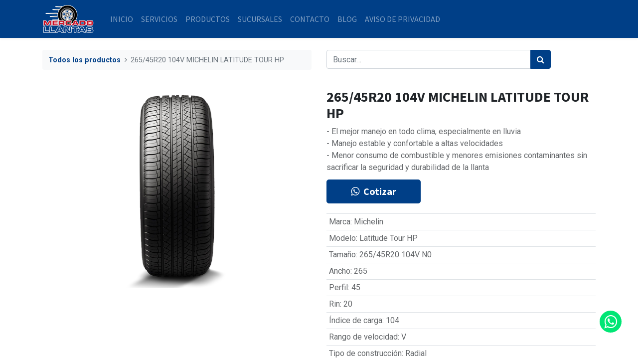

--- FILE ---
content_type: text/html; charset=utf-8
request_url: https://mercadodellantas.com/shop/91214-265-45r20-104v-michelin-latitude-tour-hp-2968
body_size: 11510
content:
<!DOCTYPE html>
        <html lang="es-MX" data-website-id="1" data-main-object="product.template(2968,)" data-oe-company-name="Mercadollantas" data-add2cart-redirect="1">
    <head>
                <meta charset="utf-8"/>
                <meta http-equiv="X-UA-Compatible" content="IE=edge,chrome=1"/>
                <title> 265/45R20 104V MICHELIN LATITUDE TOUR HP | Mercado de Llantas </title>
                <link type="image/x-icon" rel="shortcut icon" href="/web/image/website/1/favicon?unique=87561a0"/>
            <link rel="preload" href="/web/static/lib/fontawesome/fonts/fontawesome-webfont.woff2?v=4.7.0" as="font" crossorigin=""/>
            <link type="text/css" rel="stylesheet" href="/web/assets/31523-e281e73/1/web.assets_common.min.css" data-asset-bundle="web.assets_common" data-asset-version="e281e73"/>
            <link type="text/css" rel="stylesheet" href="/web/assets/31623-4f5309f/1/web.assets_frontend.min.css" data-asset-bundle="web.assets_frontend" data-asset-version="4f5309f"/>
                <script id="web.layout.odooscript" type="text/javascript">
                    var odoo = {
                        csrf_token: "033628a771943ba8228c76a08d4573038f3fa063o1801319331",
                        debug: "",
                    };
                </script>
            <script type="text/javascript">
                odoo.__session_info__ = {"is_admin": false, "is_system": false, "is_website_user": true, "user_id": false, "is_frontend": true, "profile_session": null, "profile_collectors": null, "profile_params": null, "show_effect": "True", "translationURL": "/website/translations", "cache_hashes": {"translations": "bc0fd3c8d785f775c00425c1a65e52dc4d9b66e5"}, "lang_url_code": "es_MX", "geoip_country_code": null};
                if (!/(^|;\s)tz=/.test(document.cookie)) {
                    const userTZ = Intl.DateTimeFormat().resolvedOptions().timeZone;
                    document.cookie = `tz=${userTZ}; path=/`;
                }
            </script>
            <script defer="defer" type="text/javascript" src="/web/assets/752-796b097/1/web.assets_common_minimal.min.js" data-asset-bundle="web.assets_common_minimal" data-asset-version="796b097"></script>
            <script defer="defer" type="text/javascript" src="/web/assets/753-bda3c34/1/web.assets_frontend_minimal.min.js" data-asset-bundle="web.assets_frontend_minimal" data-asset-version="bda3c34"></script>
            <script defer="defer" type="text/javascript" data-src="/web/assets/31517-f491ac2/1/web.assets_common_lazy.min.js" data-asset-bundle="web.assets_common_lazy" data-asset-version="f491ac2"></script>
            <script defer="defer" type="text/javascript" data-src="/web/assets/31624-c1dea90/1/web.assets_frontend_lazy.min.js" data-asset-bundle="web.assets_frontend_lazy" data-asset-version="c1dea90"></script>
                <meta name="google-site-verification" content="uSLB7N6y_Y3ryKKafZWUfHpddGq5b6sqqLXG5D45kgs"/>
            <meta name="viewport" content="width=device-width, initial-scale=1"/>
        <meta name="generator" content="Odoo"/>
        <meta name="description" content=" - El mejor manejo en todo clima, especialmente en lluvia
 - Manejo estable y confortable a altas velocidades
 - Menor consumo de combustible y menores emisiones contaminantes sin sacrificar la seguridad y durabilidad de la llanta"/>
                        <meta property="og:type" content="website"/>
                        <meta property="og:title" content="265/45R20 104V MICHELIN LATITUDE TOUR HP"/>
                        <meta property="og:site_name" content="Mercadollantas"/>
                        <meta property="og:url" content="https://mercadodellantas.com/shop/91214-265-45r20-104v-michelin-latitude-tour-hp-2968"/>
                        <meta property="og:image" content="https://mercadodellantas.com/web/image/product.template/2968/image_1024?unique=76b2f29"/>
                        <meta property="og:description" content=" - El mejor manejo en todo clima, especialmente en lluvia
 - Manejo estable y confortable a altas velocidades
 - Menor consumo de combustible y menores emisiones contaminantes sin sacrificar la seguridad y durabilidad de la llanta"/>
                    <meta name="twitter:card" content="summary_large_image"/>
                    <meta name="twitter:title" content="265/45R20 104V MICHELIN LATITUDE TOUR HP"/>
                    <meta name="twitter:image" content="https://mercadodellantas.com/web/image/product.template/2968/image_1024?unique=76b2f29"/>
                    <meta name="twitter:description" content=" - El mejor manejo en todo clima, especialmente en lluvia
 - Manejo estable y confortable a altas velocidades
 - Menor consumo de combustible y menores emisiones contaminantes sin sacrificar la seguridad y durabilidad de la llanta"/>
        <link rel="canonical" href="https://mercadodellantas.com/shop/91214-265-45r20-104v-michelin-latitude-tour-hp-2968"/>
        <link rel="preconnect" href="https://fonts.gstatic.com/" crossorigin=""/>
    </head>
            <body class="">
        <div id="wrapwrap" class="   ">
    <header id="top" data-anchor="true" data-name="Header" class="  o_header_standard">
    <nav data-name="Navbar" class="navbar navbar-expand-lg navbar-light o_colored_level o_cc shadow-sm">
            <div id="top_menu_container" class="container justify-content-start justify-content-lg-between">
    <a href="/" class="navbar-brand logo mr-4">
            <span role="img" aria-label="Logo of Mercado de Llantas" title="Mercado de Llantas"><img src="/web/image/website/1/logo/Mercado%20de%20Llantas?unique=87561a0" class="img img-fluid" alt="Mercado de Llantas" loading="lazy"/></span>
        </a>
                <div id="top_menu_collapse" class="collapse navbar-collapse order-last order-lg-0">
    <ul id="top_menu" class="nav navbar-nav o_menu_loading flex-grow-1">
    <li class="nav-item">
        <a role="menuitem" href="/" class="nav-link ">
            <span>INICIO</span>
        </a>
    </li>
    <li class="nav-item">
        <a role="menuitem" href="/servicios" class="nav-link ">
            <span>SERVICIOS</span>
        </a>
    </li>
    <li class="nav-item">
        <a role="menuitem" href="/shop" class="nav-link ">
            <span>PRODUCTOS</span>
        </a>
    </li>
    <li class="nav-item">
        <a role="menuitem" href="/sucursales" class="nav-link ">
            <span>SUCURSALES</span>
        </a>
    </li>
    <li class="nav-item">
        <a role="menuitem" href="/contacto" class="nav-link ">
            <span>CONTACTO</span>
        </a>
    </li>
    <li class="nav-item">
        <a role="menuitem" href="/blog" class="nav-link ">
            <span>BLOG</span>
        </a>
    </li>
    <li class="nav-item">
        <a role="menuitem" href="/aviso-de-privacidad" class="nav-link ">
            <span>AVISO DE PRIVACIDAD</span>
        </a>
    </li>
        <li class="nav-item mx-lg-3 divider d-none"></li> 
        <li class="o_wsale_my_cart align-self-md-start d-none nav-item mx-lg-3">
            <a href="/shop/cart" class="nav-link">
                <i class="fa fa-shopping-cart"></i>
                <sup class="my_cart_quantity badge badge-primary" data-order-id="">0</sup>
            </a>
        </li>
    </ul>
                </div>
    <button type="button" data-toggle="collapse" data-target="#top_menu_collapse" class="navbar-toggler ml-auto">
        <span class="navbar-toggler-icon o_not_editable"></span>
    </button>
            </div>
    </nav>
    </header>
                <main>
            <div itemscope="itemscope" itemtype="http://schema.org/Product" id="wrap" class="js_sale ecom-zoomable zoomodoo-next">
                <div class="oe_structure oe_empty oe_structure_not_nearest" id="oe_structure_website_sale_product_1" data-editor-message="DROP BUILDING BLOCKS HERE TO MAKE THEM AVAILABLE ACROSS ALL PRODUCTS"></div>
                <section id="product_detail" class="container py-4 oe_website_sale " data-view-track="1" data-product-tracking-info="{&#34;item_id&#34;: 2968, &#34;item_name&#34;: &#34;[91214] 265/45R20 104V MICHELIN LATITUDE TOUR HP&#34;, &#34;item_category&#34;: &#34;Llantas / Michelin Rin 20&#34;, &#34;currency&#34;: &#34;MXN&#34;, &#34;price&#34;: 9666.79}">
                    <div class="row">
                        <div class="col-lg-6">
                            <ol class="breadcrumb mb-2">
                                <li class="breadcrumb-item o_not_editable">
                                    <a href="/shop">Todos los productos</a>
                                </li>
                                <li class="breadcrumb-item active">
                                    <span>265/45R20 104V MICHELIN LATITUDE TOUR HP</span>
                                </li>
                            </ol>
                        </div>
                        <div class="col-lg-6">
                            <div class="d-sm-flex justify-content-between mb-2">
    <form method="get" class="o_searchbar_form o_wait_lazy_js s_searchbar_input o_wsale_products_searchbar_form w-100 w-md-auto mr-auto mb-2" action="/shop" data-snippet="s_searchbar_input">
            <div role="search" class="input-group  ">
        <input type="search" name="search" class="search-query form-control oe_search_box None" placeholder="Buscar…" data-search-type="products" data-limit="5" data-display-image="true" data-display-description="true" data-display-extra-link="true" data-display-detail="true" data-order-by="name asc"/>
        <div class="input-group-append">
            <button type="submit" aria-label="Búsqueda" title="Búsqueda" class="btn oe_search_button btn-primary"><i class="fa fa-search"></i></button>
        </div>
    </div>
            <input name="order" type="hidden" class="o_search_order_by" value="name asc"/>
        </form>
        <div class="o_pricelist_dropdown dropdown d-none ml-1 mb-2 float-right">
            <a role="button" href="#" class="dropdown-toggle btn btn-light border-0 px-0 text-muted align-baseline" data-toggle="dropdown">
                Tarifa pública
            </a>
            <div class="dropdown-menu" role="menu">
                    <a role="menuitem" class="dropdown-item" href="/shop/change_pricelist/1">
                        <span class="switcher_pricelist" data-pl_id="1">Tarifa pública</span>
                    </a>
            </div>
        </div>
                            </div>
                        </div>
                    </div>
                    <div class="row">
                        <div class="col-md-6 mt-md-4">
        <div id="o-carousel-product" class="carousel slide position-sticky mb-3 overflow-hidden" data-ride="carousel" data-interval="0">
            <div class="o_carousel_product_outer carousel-outer position-relative flex-grow-1">
                <div class="carousel-inner h-100">
                        <div class="carousel-item h-100 active">
                            <div class="d-flex align-items-center justify-content-center h-100"><img src="/web/image/product.product/2968/image_1024/%5B91214%5D%20265-45R20%20104V%20MICHELIN%20LATITUDE%20TOUR%20HP?unique=baa8019" class="img img-fluid product_detail_img mh-100" alt="265/45R20 104V MICHELIN LATITUDE TOUR HP" loading="lazy"/></div>
                        </div>
                </div>
            </div>
        <div class="o_carousel_product_indicators pr-1 overflow-hidden">
        </div>
        </div>
                        </div>
                        <div class="col-md-6 mt-md-4" id="product_details">
                            <h1 itemprop="name">265/45R20 104V MICHELIN LATITUDE TOUR HP</h1>
                            <span itemprop="url" style="display:none;">https://mercadodellantas.com/shop/91214-265-45r20-104v-michelin-latitude-tour-hp-2968</span>
                            <span itemprop="image" style="display:none;">https://mercadodellantas.com/web/image/product.template/2968/image_1920?unique=76b2f29</span>
                            <p class="text-muted my-2" placeholder="Una descripción corta que aparecerá también en documentos."> - El mejor manejo en todo clima, especialmente en lluvia<br>
 - Manejo estable y confortable a altas velocidades<br>
 - Menor consumo de combustible y menores emisiones contaminantes sin sacrificar la seguridad y durabilidad de la llanta</p>
                            <form action="/shop/cart/update" method="POST">
                                <input type="hidden" name="csrf_token" value="033628a771943ba8228c76a08d4573038f3fa063o1801319331"/>
                                <div class="js_product js_main_product mb-3">
                                    <div>
      <div itemprop="offers" itemscope="itemscope" itemtype="http://schema.org/Offer" class="product_price d-inline-block mt-2 mb-3" style="display: none !important;">
          <h3 class="css_editable_mode_hidden">
              <span data-oe-type="monetary" data-oe-expression="combination_info[&#39;price&#39;]" class="oe_price" style="white-space: nowrap;">$ <span class="oe_currency_value">9,666.79</span></span>
              <span itemprop="price" style="display:none;">9666.79</span>
              <span itemprop="priceCurrency" style="display:none;">MXN</span>
              <span data-oe-type="monetary" data-oe-expression="combination_info[&#39;list_price&#39;]" style="text-decoration: line-through; white-space: nowrap;" class="text-danger oe_default_price ml-1 h5 d-none">$ <span class="oe_currency_value">9,666.79</span></span>
          </h3>
          <h3 class="css_non_editable_mode_hidden decimal_precision" data-precision="2">
            <span>$ <span class="oe_currency_value">8,980.00</span></span>
          </h3>
      </div>
                                    </div>
                <ul class="d-none js_add_cart_variants" data-attribute_exclusions="{&#34;exclusions&#34;: {&#34;49044&#34;: [], &#34;49043&#34;: [], &#34;49048&#34;: [], &#34;49045&#34;: [], &#34;49046&#34;: [], &#34;49047&#34;: [], &#34;49049&#34;: [], &#34;49050&#34;: [], &#34;61750&#34;: [], &#34;49051&#34;: []}, &#34;parent_exclusions&#34;: {}, &#34;parent_combination&#34;: [], &#34;parent_product_name&#34;: null, &#34;mapped_attribute_names&#34;: {&#34;49044&#34;: &#34;Marca: Michelin&#34;, &#34;49043&#34;: &#34;Modelo: Latitude Tour HP&#34;, &#34;49048&#34;: &#34;Tama\u00f1o: 265/45R20 104V N0&#34;, &#34;49045&#34;: &#34;Ancho: 265&#34;, &#34;49046&#34;: &#34;Perfil: 45&#34;, &#34;49047&#34;: &#34;Rin: 20&#34;, &#34;49049&#34;: &#34;\u00cdndice de carga: 104&#34;, &#34;49050&#34;: &#34;Rango de velocidad: V&#34;, &#34;61750&#34;: &#34;Tipo de construcci\u00f3n: Radial&#34;, &#34;49051&#34;: &#34;Veh\u00edculo: Passenger Car&#34;}}"></ul>
                <input type="hidden" class="product_template_id" value="2968"/>
                <input type="hidden" class="product_id" name="product_id" value="2968"/>
        <p class="css_not_available_msg alert alert-warning">Esta combinación no existe.</p>
                                    <div id="add_to_cart_wrap" class="d-inline" style="display: none !important;">
                                        <a data-animation-selector=".o_wsale_product_images" role="button" id="add_to_cart" class="btn btn-primary btn-lg js_check_product a-submit my-1 mr-1 px-5 font-weight-bold flex-grow-1" href="#"><i class="fa fa-shopping-cart mr-2"></i>AÑADIR AL CARRITO</a>
                                        <div id="product_option_block" class="d-inline-block align-middle"></div>
                                    </div>
                <a role="button" id="quote_on_whatsapp" class="btn btn-primary btn-lg my-1 mr-1 px-5 font-weight-bold flex-grow-1" href="https://wa.me/9212344055?text=Me gustaría cotizar: mercadodellantas.com/shop/91214-265-45r20-104v-michelin-latitude-tour-hp-2968">
                    <i class="fa fa-whatsapp mr-2"></i>Cotizar
                </a>
      <div class="availability_messages o_not_editable"></div>
                                </div>
                            </form>
                            <div id="product_attributes_simple">
                                <table class="table table-sm text-muted ">
                                        <tr>
                                            <td>
                                                <span>Marca</span>:
                                                    <span>Michelin</span>
                                            </td>
                                        </tr>
                                        <tr>
                                            <td>
                                                <span>Modelo</span>:
                                                    <span>Latitude Tour HP</span>
                                            </td>
                                        </tr>
                                        <tr>
                                            <td>
                                                <span>Tamaño</span>:
                                                    <span>265/45R20 104V N0</span>
                                            </td>
                                        </tr>
                                        <tr>
                                            <td>
                                                <span>Ancho</span>:
                                                    <span>265</span>
                                            </td>
                                        </tr>
                                        <tr>
                                            <td>
                                                <span>Perfil</span>:
                                                    <span>45</span>
                                            </td>
                                        </tr>
                                        <tr>
                                            <td>
                                                <span>Rin</span>:
                                                    <span>20</span>
                                            </td>
                                        </tr>
                                        <tr>
                                            <td>
                                                <span>Índice de carga</span>:
                                                    <span>104</span>
                                            </td>
                                        </tr>
                                        <tr>
                                            <td>
                                                <span>Rango de velocidad</span>:
                                                    <span>V</span>
                                            </td>
                                        </tr>
                                        <tr>
                                            <td>
                                                <span>Tipo de construcción</span>:
                                                    <span>Radial</span>
                                            </td>
                                        </tr>
                                        <tr>
                                            <td>
                                                <span>Vehículo</span>:
                                                    <span>Passenger Car</span>
                                            </td>
                                        </tr>
                                </table>
                            </div>
                            <div id="o_product_terms_and_share">
                            </div>
        </div>
                    </div>
                </section>
                <section class="container oe_website_sale">
                    <style>
                        #ae_product_full_description p {
                            text-align: justify;
                        }
                    </style>
                    <div itemprop="description" id="ae_product_full_description"><h3>Tecnología Laminillas Activas 2-D (Secure-Lock™)</h3>
<p>Laminillas Activas 2-D que ayudan a ofrecer una mayor rigidez en la banda de rodamiento para un mejor manejo en condiciones mojadas.</p>
<h3>Tecnología FAZ</h3>
<p>Filamentos reforzantes que ayudan a la llanta a mantener su forma uniforme bajo condiciones extremas a altas velocidades.</p>
<h3>Tecnología Green X®</h3>
<p>Combinación única de compuestos de hule y arquitectura que ayudan al ahorro de combustible.</p></div>
                </section>
            <div class="oe_structure oe_empty oe_structure_not_nearest mt16" id="oe_structure_website_sale_product_2" data-editor-message="DROP BUILDING BLOCKS HERE TO MAKE THEM AVAILABLE ACROSS ALL PRODUCTS"></div>
                <section class="pt32 pb32" id="product_fitting">
                    <div class="container">
                        <h3>Vehículos compatibles*</h3>
                        <p>
                            Los siguientes vehículos deben ser compatibles con la llanta
                            "<i>265/45R20 104V MICHELIN LATITUDE TOUR HP</i>"
                            de acuerdo a sus especificaciones de fábrica.
                        </p>
                        <div class="alert alert-primary" role="alert">
                            <b>
                                * Verifique el manual de su vehículo para confirmar las medidas de llanta correctas.
                            </b>
                            <br/>
                            <b>
                                ** No nos hacemos responsables por la compra de llantas incorrectas o
                                errores en los datos mostrados a continuación.
                            </b>
                        </div>
                        <table class="table">
                            <thead>
                                <tr>
                                    <th>Fabricante</th>
                                    <th>Modelo</th>
                                    <th>Año</th>
                                    <th>Tamaño de Llanta</th>
                                </tr>
                            </thead>
                            <tbody>
                                    <tr>
                                        <td>
                                            Acura
                                        </td>
                                        <td>
                                            MDX
                                        </td>
                                        <td>
                                            2019
                                        </td>
                                        <td>
                                            265
                                            45
                                            R
                                            20
                                            104
                                            V
                                        </td>
                                    </tr>
                                    <tr>
                                        <td>
                                            Acura
                                        </td>
                                        <td>
                                            MDX
                                        </td>
                                        <td>
                                            2019
                                        </td>
                                        <td>
                                            265
                                            45
                                            R
                                            20
                                            104
                                            H
                                        </td>
                                    </tr>
                                    <tr>
                                        <td>
                                            Acura
                                        </td>
                                        <td>
                                            MDX
                                        </td>
                                        <td>
                                            2020
                                        </td>
                                        <td>
                                            265
                                            45
                                            R
                                            20
                                            104
                                            V
                                        </td>
                                    </tr>
                                    <tr>
                                        <td>
                                            Acura
                                        </td>
                                        <td>
                                            MDX
                                        </td>
                                        <td>
                                            2020
                                        </td>
                                        <td>
                                            265
                                            45
                                            R
                                            20
                                            104
                                            H
                                        </td>
                                    </tr>
                                    <tr>
                                        <td>
                                            BMW
                                        </td>
                                        <td>
                                            X3
                                        </td>
                                        <td>
                                            2020
                                        </td>
                                        <td>
                                            265
                                            45
                                            R
                                            20
                                            XL
                                            108
                                            Y
                                            (Rear)
                                        </td>
                                    </tr>
                                    <tr>
                                        <td>
                                            BMW
                                        </td>
                                        <td>
                                            X3
                                        </td>
                                        <td>
                                            2021
                                        </td>
                                        <td>
                                            265
                                            45
                                            R
                                            20
                                            XL
                                            108
                                            Y
                                            (Rear)
                                        </td>
                                    </tr>
                                    <tr>
                                        <td>
                                            BMW
                                        </td>
                                        <td>
                                            X3
                                        </td>
                                        <td>
                                            2022
                                        </td>
                                        <td>
                                            265
                                            45
                                            R
                                            20
                                            XL
                                            108
                                            Y
                                            (Rear)
                                        </td>
                                    </tr>
                                    <tr>
                                        <td>
                                            BMW
                                        </td>
                                        <td>
                                            X4
                                        </td>
                                        <td>
                                            2020
                                        </td>
                                        <td>
                                            265
                                            45
                                            R
                                            20
                                            XL
                                            108
                                            Y
                                            (Rear)
                                        </td>
                                    </tr>
                                    <tr>
                                        <td>
                                            BMW
                                        </td>
                                        <td>
                                            X4
                                        </td>
                                        <td>
                                            2021
                                        </td>
                                        <td>
                                            265
                                            45
                                            R
                                            20
                                            XL
                                            108
                                            Y
                                            (Rear)
                                        </td>
                                    </tr>
                                    <tr>
                                        <td>
                                            BMW
                                        </td>
                                        <td>
                                            X4
                                        </td>
                                        <td>
                                            2022
                                        </td>
                                        <td>
                                            265
                                            45
                                            R
                                            20
                                            XL
                                            108
                                            Y
                                            (Rear)
                                        </td>
                                    </tr>
                                    <tr>
                                        <td>
                                            Honda
                                        </td>
                                        <td>
                                            Passport
                                        </td>
                                        <td>
                                            2019
                                        </td>
                                        <td>
                                            265
                                            45
                                            R
                                            20
                                            104
                                            H
                                        </td>
                                    </tr>
                                    <tr>
                                        <td>
                                            Honda
                                        </td>
                                        <td>
                                            Passport
                                        </td>
                                        <td>
                                            2020
                                        </td>
                                        <td>
                                            265
                                            45
                                            R
                                            20
                                            104
                                            H
                                        </td>
                                    </tr>
                                    <tr>
                                        <td>
                                            Honda
                                        </td>
                                        <td>
                                            Passport
                                        </td>
                                        <td>
                                            2021
                                        </td>
                                        <td>
                                            265
                                            45
                                            R
                                            20
                                            104
                                            H
                                        </td>
                                    </tr>
                                    <tr>
                                        <td>
                                            Honda
                                        </td>
                                        <td>
                                            Passport
                                        </td>
                                        <td>
                                            2022
                                        </td>
                                        <td>
                                            265
                                            45
                                            R
                                            20
                                            104
                                            H
                                        </td>
                                    </tr>
                                    <tr>
                                        <td>
                                            Maserati
                                        </td>
                                        <td>
                                            Levante
                                        </td>
                                        <td>
                                            2017
                                        </td>
                                        <td>
                                            265
                                            45
                                            Z
                                            R
                                            20
                                            104
                                            Y
                                            (Front)
                                        </td>
                                    </tr>
                                    <tr>
                                        <td>
                                            Maserati
                                        </td>
                                        <td>
                                            Levante
                                        </td>
                                        <td>
                                            2017
                                        </td>
                                        <td>
                                            265
                                            45
                                            R
                                            20
                                            104
                                            W
                                        </td>
                                    </tr>
                                    <tr>
                                        <td>
                                            Maserati
                                        </td>
                                        <td>
                                            Levante
                                        </td>
                                        <td>
                                            2017
                                        </td>
                                        <td>
                                            265
                                            45
                                            R
                                            20
                                            104
                                            W
                                            (Front)
                                        </td>
                                    </tr>
                                    <tr>
                                        <td>
                                            Maserati
                                        </td>
                                        <td>
                                            Levante
                                        </td>
                                        <td>
                                            2017
                                        </td>
                                        <td>
                                            265
                                            45
                                            R
                                            20
                                            104
                                            Y
                                        </td>
                                    </tr>
                                    <tr>
                                        <td>
                                            Maserati
                                        </td>
                                        <td>
                                            Levante
                                        </td>
                                        <td>
                                            2017
                                        </td>
                                        <td>
                                            265
                                            45
                                            R
                                            20
                                            XL
                                            108
                                            W
                                        </td>
                                    </tr>
                                    <tr>
                                        <td>
                                            Maserati
                                        </td>
                                        <td>
                                            Levante
                                        </td>
                                        <td>
                                            2017
                                        </td>
                                        <td>
                                            265
                                            45
                                            R
                                            20
                                            XL
                                            108
                                            W
                                            (Front)
                                        </td>
                                    </tr>
                                    <tr>
                                        <td>
                                            Maserati
                                        </td>
                                        <td>
                                            Levante
                                        </td>
                                        <td>
                                            2017
                                        </td>
                                        <td>
                                            265
                                            45
                                            R
                                            20
                                            XL
                                            108
                                            Y
                                        </td>
                                    </tr>
                                    <tr>
                                        <td>
                                            Maserati
                                        </td>
                                        <td>
                                            Levante
                                        </td>
                                        <td>
                                            2017
                                        </td>
                                        <td>
                                            265
                                            45
                                            R
                                            20
                                            XL
                                            108
                                            Y
                                            (Front)
                                        </td>
                                    </tr>
                                    <tr>
                                        <td>
                                            Maserati
                                        </td>
                                        <td>
                                            Levante
                                        </td>
                                        <td>
                                            2018
                                        </td>
                                        <td>
                                            265
                                            45
                                            R
                                            20
                                            104
                                            W
                                            (Front)
                                        </td>
                                    </tr>
                                    <tr>
                                        <td>
                                            Maserati
                                        </td>
                                        <td>
                                            Levante
                                        </td>
                                        <td>
                                            2018
                                        </td>
                                        <td>
                                            265
                                            45
                                            R
                                            20
                                            104
                                            W
                                        </td>
                                    </tr>
                                    <tr>
                                        <td>
                                            Maserati
                                        </td>
                                        <td>
                                            Levante
                                        </td>
                                        <td>
                                            2018
                                        </td>
                                        <td>
                                            265
                                            45
                                            R
                                            20
                                            104
                                            Y
                                        </td>
                                    </tr>
                                    <tr>
                                        <td>
                                            Maserati
                                        </td>
                                        <td>
                                            Levante
                                        </td>
                                        <td>
                                            2018
                                        </td>
                                        <td>
                                            265
                                            45
                                            R
                                            20
                                            XL
                                            108
                                            W
                                        </td>
                                    </tr>
                                    <tr>
                                        <td>
                                            Maserati
                                        </td>
                                        <td>
                                            Levante
                                        </td>
                                        <td>
                                            2018
                                        </td>
                                        <td>
                                            265
                                            45
                                            R
                                            20
                                            XL
                                            108
                                            W
                                            (Front)
                                        </td>
                                    </tr>
                                    <tr>
                                        <td>
                                            Maserati
                                        </td>
                                        <td>
                                            Levante
                                        </td>
                                        <td>
                                            2018
                                        </td>
                                        <td>
                                            265
                                            45
                                            R
                                            20
                                            XL
                                            108
                                            Y
                                        </td>
                                    </tr>
                                    <tr>
                                        <td>
                                            Maserati
                                        </td>
                                        <td>
                                            Levante
                                        </td>
                                        <td>
                                            2018
                                        </td>
                                        <td>
                                            265
                                            45
                                            R
                                            20
                                            XL
                                            108
                                            Y
                                            (Front)
                                        </td>
                                    </tr>
                                    <tr>
                                        <td>
                                            Maserati
                                        </td>
                                        <td>
                                            Levante
                                        </td>
                                        <td>
                                            2018
                                        </td>
                                        <td>
                                            265
                                            45
                                            Z
                                            R
                                            20
                                            104
                                            Y
                                            (Front)
                                        </td>
                                    </tr>
                                    <tr>
                                        <td>
                                            Maserati
                                        </td>
                                        <td>
                                            Levante
                                        </td>
                                        <td>
                                            2019
                                        </td>
                                        <td>
                                            265
                                            45
                                            Z
                                            R
                                            20
                                            104
                                            Y
                                            (Front)
                                        </td>
                                    </tr>
                                    <tr>
                                        <td>
                                            Maserati
                                        </td>
                                        <td>
                                            Levante
                                        </td>
                                        <td>
                                            2019
                                        </td>
                                        <td>
                                            265
                                            45
                                            Z
                                            R
                                            20
                                            104
                                            Y
                                        </td>
                                    </tr>
                                    <tr>
                                        <td>
                                            Maserati
                                        </td>
                                        <td>
                                            Levante
                                        </td>
                                        <td>
                                            2019
                                        </td>
                                        <td>
                                            265
                                            45
                                            R
                                            20
                                            XL
                                            108
                                            Y
                                            (Front)
                                        </td>
                                    </tr>
                                    <tr>
                                        <td>
                                            Maserati
                                        </td>
                                        <td>
                                            Levante
                                        </td>
                                        <td>
                                            2019
                                        </td>
                                        <td>
                                            265
                                            45
                                            R
                                            20
                                            XL
                                            108
                                            Y
                                        </td>
                                    </tr>
                                    <tr>
                                        <td>
                                            Maserati
                                        </td>
                                        <td>
                                            Levante
                                        </td>
                                        <td>
                                            2019
                                        </td>
                                        <td>
                                            265
                                            45
                                            R
                                            20
                                            XL
                                            108
                                            W
                                            (Front)
                                        </td>
                                    </tr>
                                    <tr>
                                        <td>
                                            Maserati
                                        </td>
                                        <td>
                                            Levante
                                        </td>
                                        <td>
                                            2019
                                        </td>
                                        <td>
                                            265
                                            45
                                            R
                                            20
                                            XL
                                            108
                                            W
                                        </td>
                                    </tr>
                                    <tr>
                                        <td>
                                            Maserati
                                        </td>
                                        <td>
                                            Levante
                                        </td>
                                        <td>
                                            2019
                                        </td>
                                        <td>
                                            265
                                            45
                                            R
                                            20
                                            104
                                            W
                                            (Front)
                                        </td>
                                    </tr>
                                    <tr>
                                        <td>
                                            Maserati
                                        </td>
                                        <td>
                                            Levante
                                        </td>
                                        <td>
                                            2019
                                        </td>
                                        <td>
                                            265
                                            45
                                            R
                                            20
                                            104
                                            W
                                        </td>
                                    </tr>
                                    <tr>
                                        <td>
                                            Maserati
                                        </td>
                                        <td>
                                            Levante
                                        </td>
                                        <td>
                                            2020
                                        </td>
                                        <td>
                                            265
                                            45
                                            R
                                            20
                                            104
                                            W
                                            (Front)
                                        </td>
                                    </tr>
                                    <tr>
                                        <td>
                                            Maserati
                                        </td>
                                        <td>
                                            Levante
                                        </td>
                                        <td>
                                            2020
                                        </td>
                                        <td>
                                            265
                                            45
                                            Z
                                            R
                                            20
                                            104
                                            Y
                                            (Front)
                                        </td>
                                    </tr>
                                    <tr>
                                        <td>
                                            Maserati
                                        </td>
                                        <td>
                                            Levante
                                        </td>
                                        <td>
                                            2020
                                        </td>
                                        <td>
                                            265
                                            45
                                            Z
                                            R
                                            20
                                            104
                                            Y
                                        </td>
                                    </tr>
                                    <tr>
                                        <td>
                                            Maserati
                                        </td>
                                        <td>
                                            Levante
                                        </td>
                                        <td>
                                            2020
                                        </td>
                                        <td>
                                            265
                                            45
                                            R
                                            20
                                            XL
                                            108
                                            Y
                                            (Front)
                                        </td>
                                    </tr>
                                    <tr>
                                        <td>
                                            Maserati
                                        </td>
                                        <td>
                                            Levante
                                        </td>
                                        <td>
                                            2020
                                        </td>
                                        <td>
                                            265
                                            45
                                            R
                                            20
                                            XL
                                            108
                                            Y
                                        </td>
                                    </tr>
                                    <tr>
                                        <td>
                                            Maserati
                                        </td>
                                        <td>
                                            Levante
                                        </td>
                                        <td>
                                            2020
                                        </td>
                                        <td>
                                            265
                                            45
                                            R
                                            20
                                            XL
                                            108
                                            W
                                            (Front)
                                        </td>
                                    </tr>
                                    <tr>
                                        <td>
                                            Maserati
                                        </td>
                                        <td>
                                            Levante
                                        </td>
                                        <td>
                                            2020
                                        </td>
                                        <td>
                                            265
                                            45
                                            R
                                            20
                                            XL
                                            108
                                            W
                                        </td>
                                    </tr>
                                    <tr>
                                        <td>
                                            Maserati
                                        </td>
                                        <td>
                                            Levante
                                        </td>
                                        <td>
                                            2020
                                        </td>
                                        <td>
                                            265
                                            45
                                            R
                                            20
                                            104
                                            W
                                        </td>
                                    </tr>
                                    <tr>
                                        <td>
                                            Maserati
                                        </td>
                                        <td>
                                            Levante
                                        </td>
                                        <td>
                                            2021
                                        </td>
                                        <td>
                                            265
                                            45
                                            Z
                                            R
                                            20
                                            104
                                            Y
                                        </td>
                                    </tr>
                                    <tr>
                                        <td>
                                            Maserati
                                        </td>
                                        <td>
                                            Levante
                                        </td>
                                        <td>
                                            2021
                                        </td>
                                        <td>
                                            265
                                            45
                                            Z
                                            R
                                            20
                                            104
                                            Y
                                            (Front)
                                        </td>
                                    </tr>
                                    <tr>
                                        <td>
                                            Maserati
                                        </td>
                                        <td>
                                            Levante
                                        </td>
                                        <td>
                                            2021
                                        </td>
                                        <td>
                                            265
                                            45
                                            R
                                            20
                                            104
                                            W
                                        </td>
                                    </tr>
                                    <tr>
                                        <td>
                                            Maserati
                                        </td>
                                        <td>
                                            Levante
                                        </td>
                                        <td>
                                            2021
                                        </td>
                                        <td>
                                            265
                                            45
                                            R
                                            20
                                            104
                                            W
                                            (Front)
                                        </td>
                                    </tr>
                                    <tr>
                                        <td>
                                            Maserati
                                        </td>
                                        <td>
                                            Levante
                                        </td>
                                        <td>
                                            2021
                                        </td>
                                        <td>
                                            265
                                            45
                                            R
                                            20
                                            XL
                                            108
                                            W
                                        </td>
                                    </tr>
                                    <tr>
                                        <td>
                                            Maserati
                                        </td>
                                        <td>
                                            Levante
                                        </td>
                                        <td>
                                            2021
                                        </td>
                                        <td>
                                            265
                                            45
                                            R
                                            20
                                            XL
                                            108
                                            W
                                            (Front)
                                        </td>
                                    </tr>
                                    <tr>
                                        <td>
                                            Maserati
                                        </td>
                                        <td>
                                            Levante
                                        </td>
                                        <td>
                                            2021
                                        </td>
                                        <td>
                                            265
                                            45
                                            R
                                            20
                                            XL
                                            108
                                            Y
                                        </td>
                                    </tr>
                                    <tr>
                                        <td>
                                            Maserati
                                        </td>
                                        <td>
                                            Levante
                                        </td>
                                        <td>
                                            2021
                                        </td>
                                        <td>
                                            265
                                            45
                                            R
                                            20
                                            XL
                                            108
                                            Y
                                            (Front)
                                        </td>
                                    </tr>
                                    <tr>
                                        <td>
                                            Maserati
                                        </td>
                                        <td>
                                            Levante
                                        </td>
                                        <td>
                                            2022
                                        </td>
                                        <td>
                                            265
                                            45
                                            R
                                            20
                                            104
                                            W
                                        </td>
                                    </tr>
                                    <tr>
                                        <td>
                                            Maserati
                                        </td>
                                        <td>
                                            Levante
                                        </td>
                                        <td>
                                            2022
                                        </td>
                                        <td>
                                            265
                                            45
                                            R
                                            20
                                            104
                                            W
                                            (Front)
                                        </td>
                                    </tr>
                                    <tr>
                                        <td>
                                            Mercedes-Benz
                                        </td>
                                        <td>
                                            GLC63 AMG
                                        </td>
                                        <td>
                                            2018
                                        </td>
                                        <td>
                                            265
                                            45
                                            Z
                                            R
                                            20
                                            XL
                                            108
                                            Y
                                            (Front)
                                        </td>
                                    </tr>
                                    <tr>
                                        <td>
                                            Mercedes-Benz
                                        </td>
                                        <td>
                                            GLC63 AMG
                                        </td>
                                        <td>
                                            2019
                                        </td>
                                        <td>
                                            265
                                            45
                                            Z
                                            R
                                            20
                                            XL
                                            108
                                            Y
                                            (Front)
                                        </td>
                                    </tr>
                                    <tr>
                                        <td>
                                            Mercedes-Benz
                                        </td>
                                        <td>
                                            GLC63 AMG
                                        </td>
                                        <td>
                                            2020
                                        </td>
                                        <td>
                                            265
                                            45
                                            Z
                                            R
                                            20
                                            XL
                                            108
                                            Y
                                            (Front)
                                        </td>
                                    </tr>
                                    <tr>
                                        <td>
                                            Mercedes-Benz
                                        </td>
                                        <td>
                                            GLC63 AMG
                                        </td>
                                        <td>
                                            2021
                                        </td>
                                        <td>
                                            265
                                            45
                                            Z
                                            R
                                            20
                                            XL
                                            108
                                            Y
                                            (Front)
                                        </td>
                                    </tr>
                                    <tr>
                                        <td>
                                            Mercedes-Benz
                                        </td>
                                        <td>
                                            GLC63 AMG S
                                        </td>
                                        <td>
                                            2018
                                        </td>
                                        <td>
                                            265
                                            45
                                            Z
                                            R
                                            20
                                            XL
                                            108
                                            Y
                                            (Front)
                                        </td>
                                    </tr>
                                    <tr>
                                        <td>
                                            Mercedes-Benz
                                        </td>
                                        <td>
                                            GLC63 AMG S
                                        </td>
                                        <td>
                                            2019
                                        </td>
                                        <td>
                                            265
                                            45
                                            Z
                                            R
                                            20
                                            XL
                                            108
                                            Y
                                            (Front)
                                        </td>
                                    </tr>
                                    <tr>
                                        <td>
                                            Mercedes-Benz
                                        </td>
                                        <td>
                                            GLC63 AMG S
                                        </td>
                                        <td>
                                            2020
                                        </td>
                                        <td>
                                            265
                                            45
                                            Z
                                            R
                                            20
                                            XL
                                            108
                                            Y
                                            (Front)
                                        </td>
                                    </tr>
                                    <tr>
                                        <td>
                                            Mercedes-Benz
                                        </td>
                                        <td>
                                            GLC63 AMG S
                                        </td>
                                        <td>
                                            2021
                                        </td>
                                        <td>
                                            265
                                            45
                                            Z
                                            R
                                            20
                                            XL
                                            108
                                            Y
                                            (Front)
                                        </td>
                                    </tr>
                                    <tr>
                                        <td>
                                            Mercedes-Benz
                                        </td>
                                        <td>
                                            GLE300d
                                        </td>
                                        <td>
                                            2016
                                        </td>
                                        <td>
                                            265
                                            45
                                            R
                                            20
                                            XL
                                            108
                                            H
                                        </td>
                                    </tr>
                                    <tr>
                                        <td>
                                            Mercedes-Benz
                                        </td>
                                        <td>
                                            GLE300d
                                        </td>
                                        <td>
                                            2016
                                        </td>
                                        <td>
                                            265
                                            45
                                            R
                                            20
                                            104
                                            Y
                                        </td>
                                    </tr>
                                    <tr>
                                        <td>
                                            Mercedes-Benz
                                        </td>
                                        <td>
                                            GLE350
                                        </td>
                                        <td>
                                            2016
                                        </td>
                                        <td>
                                            265
                                            45
                                            R
                                            20
                                            XL
                                            108
                                            H
                                        </td>
                                    </tr>
                                    <tr>
                                        <td>
                                            Mercedes-Benz
                                        </td>
                                        <td>
                                            GLE350
                                        </td>
                                        <td>
                                            2016
                                        </td>
                                        <td>
                                            265
                                            45
                                            R
                                            20
                                            104
                                            Y
                                        </td>
                                    </tr>
                                    <tr>
                                        <td>
                                            Mercedes-Benz
                                        </td>
                                        <td>
                                            GLE350
                                        </td>
                                        <td>
                                            2017
                                        </td>
                                        <td>
                                            265
                                            45
                                            R
                                            20
                                            XL
                                            108
                                            Y
                                        </td>
                                    </tr>
                                    <tr>
                                        <td>
                                            Mercedes-Benz
                                        </td>
                                        <td>
                                            GLE350
                                        </td>
                                        <td>
                                            2017
                                        </td>
                                        <td>
                                            265
                                            45
                                            R
                                            20
                                            XL
                                            108
                                            H
                                        </td>
                                    </tr>
                                    <tr>
                                        <td>
                                            Mercedes-Benz
                                        </td>
                                        <td>
                                            GLE350
                                        </td>
                                        <td>
                                            2018
                                        </td>
                                        <td>
                                            265
                                            45
                                            R
                                            20
                                            XL
                                            108
                                            H
                                        </td>
                                    </tr>
                                    <tr>
                                        <td>
                                            Mercedes-Benz
                                        </td>
                                        <td>
                                            GLE350
                                        </td>
                                        <td>
                                            2018
                                        </td>
                                        <td>
                                            265
                                            45
                                            R
                                            20
                                            XL
                                            108
                                            Y
                                        </td>
                                    </tr>
                                    <tr>
                                        <td>
                                            Mercedes-Benz
                                        </td>
                                        <td>
                                            GLE400
                                        </td>
                                        <td>
                                            2016
                                        </td>
                                        <td>
                                            265
                                            45
                                            R
                                            20
                                            104
                                            Y
                                        </td>
                                    </tr>
                                    <tr>
                                        <td>
                                            Mercedes-Benz
                                        </td>
                                        <td>
                                            GLE400
                                        </td>
                                        <td>
                                            2016
                                        </td>
                                        <td>
                                            265
                                            45
                                            R
                                            20
                                            XL
                                            108
                                            H
                                        </td>
                                    </tr>
                                    <tr>
                                        <td>
                                            Mercedes-Benz
                                        </td>
                                        <td>
                                            GLE400
                                        </td>
                                        <td>
                                            2017
                                        </td>
                                        <td>
                                            265
                                            45
                                            Z
                                            R
                                            20
                                            XL
                                            108
                                            Y
                                        </td>
                                    </tr>
                                    <tr>
                                        <td>
                                            Mercedes-Benz
                                        </td>
                                        <td>
                                            GLE400
                                        </td>
                                        <td>
                                            2017
                                        </td>
                                        <td>
                                            265
                                            45
                                            R
                                            20
                                            XL
                                            108
                                            H
                                        </td>
                                    </tr>
                                    <tr>
                                        <td>
                                            Mercedes-Benz
                                        </td>
                                        <td>
                                            GLE400
                                        </td>
                                        <td>
                                            2019
                                        </td>
                                        <td>
                                            265
                                            45
                                            R
                                            20
                                            XL
                                            108
                                            H
                                        </td>
                                    </tr>
                                    <tr>
                                        <td>
                                            Mercedes-Benz
                                        </td>
                                        <td>
                                            GLE43 AMG
                                        </td>
                                        <td>
                                            2017
                                        </td>
                                        <td>
                                            265
                                            45
                                            Z
                                            R
                                            20
                                            XL
                                            108
                                            Y
                                        </td>
                                    </tr>
                                    <tr>
                                        <td>
                                            Mercedes-Benz
                                        </td>
                                        <td>
                                            GLE43 AMG
                                        </td>
                                        <td>
                                            2017
                                        </td>
                                        <td>
                                            265
                                            45
                                            R
                                            20
                                            XL
                                            108
                                            H
                                        </td>
                                    </tr>
                                    <tr>
                                        <td>
                                            Mercedes-Benz
                                        </td>
                                        <td>
                                            GLE43 AMG
                                        </td>
                                        <td>
                                            2018
                                        </td>
                                        <td>
                                            265
                                            45
                                            R
                                            20
                                            XL
                                            108
                                            H
                                        </td>
                                    </tr>
                                    <tr>
                                        <td>
                                            Mercedes-Benz
                                        </td>
                                        <td>
                                            GLE43 AMG
                                        </td>
                                        <td>
                                            2018
                                        </td>
                                        <td>
                                            265
                                            45
                                            Z
                                            R
                                            20
                                            XL
                                            108
                                            Y
                                        </td>
                                    </tr>
                                    <tr>
                                        <td>
                                            Mercedes-Benz
                                        </td>
                                        <td>
                                            GLE43 AMG
                                        </td>
                                        <td>
                                            2019
                                        </td>
                                        <td>
                                            265
                                            45
                                            R
                                            20
                                            XL
                                            108
                                            H
                                        </td>
                                    </tr>
                                    <tr>
                                        <td>
                                            Mercedes-Benz
                                        </td>
                                        <td>
                                            GLE550e
                                        </td>
                                        <td>
                                            2016
                                        </td>
                                        <td>
                                            265
                                            45
                                            R
                                            20
                                            XL
                                            108
                                            Y
                                        </td>
                                    </tr>
                                    <tr>
                                        <td>
                                            Mercedes-Benz
                                        </td>
                                        <td>
                                            GLE550e
                                        </td>
                                        <td>
                                            2016
                                        </td>
                                        <td>
                                            265
                                            45
                                            R
                                            20
                                            XL
                                            108
                                            H
                                        </td>
                                    </tr>
                                    <tr>
                                        <td>
                                            Mercedes-Benz
                                        </td>
                                        <td>
                                            GLE550e
                                        </td>
                                        <td>
                                            2017
                                        </td>
                                        <td>
                                            265
                                            45
                                            R
                                            20
                                            XL
                                            108
                                            Y
                                        </td>
                                    </tr>
                                    <tr>
                                        <td>
                                            Mercedes-Benz
                                        </td>
                                        <td>
                                            GLE550e
                                        </td>
                                        <td>
                                            2017
                                        </td>
                                        <td>
                                            265
                                            45
                                            R
                                            20
                                            XL
                                            108
                                            H
                                        </td>
                                    </tr>
                                    <tr>
                                        <td>
                                            Mercedes-Benz
                                        </td>
                                        <td>
                                            GLE550e
                                        </td>
                                        <td>
                                            2018
                                        </td>
                                        <td>
                                            265
                                            45
                                            R
                                            20
                                            XL
                                            108
                                            Y
                                        </td>
                                    </tr>
                                    <tr>
                                        <td>
                                            Mercedes-Benz
                                        </td>
                                        <td>
                                            GLE550e
                                        </td>
                                        <td>
                                            2018
                                        </td>
                                        <td>
                                            265
                                            45
                                            R
                                            20
                                            XL
                                            108
                                            H
                                        </td>
                                    </tr>
                                    <tr>
                                        <td>
                                            Mercedes-Benz
                                        </td>
                                        <td>
                                            GLE63 AMG
                                        </td>
                                        <td>
                                            2016
                                        </td>
                                        <td>
                                            265
                                            45
                                            Z
                                            R
                                            20
                                            XL
                                            108
                                            Y
                                        </td>
                                    </tr>
                                    <tr>
                                        <td>
                                            Mercedes-Benz
                                        </td>
                                        <td>
                                            GLE63 AMG
                                        </td>
                                        <td>
                                            2017
                                        </td>
                                        <td>
                                            265
                                            45
                                            Z
                                            R
                                            20
                                            XL
                                            108
                                            Y
                                        </td>
                                    </tr>
                                    <tr>
                                        <td>
                                            Mercedes-Benz
                                        </td>
                                        <td>
                                            GLE63 AMG
                                        </td>
                                        <td>
                                            2018
                                        </td>
                                        <td>
                                            265
                                            45
                                            Z
                                            R
                                            20
                                            XL
                                            108
                                            Y
                                            (Front)
                                        </td>
                                    </tr>
                                    <tr>
                                        <td>
                                            Mercedes-Benz
                                        </td>
                                        <td>
                                            GLE63 AMG
                                        </td>
                                        <td>
                                            2019
                                        </td>
                                        <td>
                                            265
                                            45
                                            Z
                                            R
                                            20
                                            XL
                                            108
                                            Y
                                        </td>
                                    </tr>
                                    <tr>
                                        <td>
                                            Mercedes-Benz
                                        </td>
                                        <td>
                                            ML250
                                        </td>
                                        <td>
                                            2015
                                        </td>
                                        <td>
                                            265
                                            45
                                            Z
                                            R
                                            20
                                            XL
                                            108
                                            Y
                                        </td>
                                    </tr>
                                    <tr>
                                        <td>
                                            Mercedes-Benz
                                        </td>
                                        <td>
                                            ML250
                                        </td>
                                        <td>
                                            2015
                                        </td>
                                        <td>
                                            265
                                            45
                                            R
                                            20
                                            XL
                                            108
                                            H
                                        </td>
                                    </tr>
                                    <tr>
                                        <td>
                                            Mercedes-Benz
                                        </td>
                                        <td>
                                            ML350
                                        </td>
                                        <td>
                                            2010
                                        </td>
                                        <td>
                                            265
                                            45
                                            R
                                            20
                                            104
                                            Y
                                        </td>
                                    </tr>
                                    <tr>
                                        <td>
                                            Mercedes-Benz
                                        </td>
                                        <td>
                                            ML350
                                        </td>
                                        <td>
                                            2010
                                        </td>
                                        <td>
                                            265
                                            45
                                            R
                                            20
                                            XL
                                            108
                                            H
                                        </td>
                                    </tr>
                                    <tr>
                                        <td>
                                            Mercedes-Benz
                                        </td>
                                        <td>
                                            ML350
                                        </td>
                                        <td>
                                            2011
                                        </td>
                                        <td>
                                            265
                                            45
                                            R
                                            20
                                            104
                                            Y
                                        </td>
                                    </tr>
                                    <tr>
                                        <td>
                                            Mercedes-Benz
                                        </td>
                                        <td>
                                            ML350
                                        </td>
                                        <td>
                                            2011
                                        </td>
                                        <td>
                                            265
                                            45
                                            R
                                            20
                                            XL
                                            108
                                            H
                                        </td>
                                    </tr>
                                    <tr>
                                        <td>
                                            Mercedes-Benz
                                        </td>
                                        <td>
                                            ML350
                                        </td>
                                        <td>
                                            2012
                                        </td>
                                        <td>
                                            265
                                            45
                                            R
                                            20
                                            XL
                                            108
                                            Y
                                        </td>
                                    </tr>
                                    <tr>
                                        <td>
                                            Mercedes-Benz
                                        </td>
                                        <td>
                                            ML350
                                        </td>
                                        <td>
                                            2012
                                        </td>
                                        <td>
                                            265
                                            45
                                            R
                                            20
                                            XL
                                            108
                                            H
                                        </td>
                                    </tr>
                                    <tr>
                                        <td>
                                            Mercedes-Benz
                                        </td>
                                        <td>
                                            ML350
                                        </td>
                                        <td>
                                            2013
                                        </td>
                                        <td>
                                            265
                                            45
                                            R
                                            20
                                            XL
                                            108
                                            H
                                        </td>
                                    </tr>
                                    <tr>
                                        <td>
                                            Mercedes-Benz
                                        </td>
                                        <td>
                                            ML350
                                        </td>
                                        <td>
                                            2013
                                        </td>
                                        <td>
                                            265
                                            45
                                            Z
                                            R
                                            20
                                            XL
                                            108
                                            Y
                                        </td>
                                    </tr>
                                    <tr>
                                        <td>
                                            Mercedes-Benz
                                        </td>
                                        <td>
                                            ML350
                                        </td>
                                        <td>
                                            2014
                                        </td>
                                        <td>
                                            265
                                            45
                                            Z
                                            R
                                            20
                                            XL
                                            108
                                            Y
                                        </td>
                                    </tr>
                                    <tr>
                                        <td>
                                            Mercedes-Benz
                                        </td>
                                        <td>
                                            ML350
                                        </td>
                                        <td>
                                            2014
                                        </td>
                                        <td>
                                            265
                                            45
                                            R
                                            20
                                            XL
                                            108
                                            H
                                        </td>
                                    </tr>
                                    <tr>
                                        <td>
                                            Mercedes-Benz
                                        </td>
                                        <td>
                                            ML350
                                        </td>
                                        <td>
                                            2015
                                        </td>
                                        <td>
                                            265
                                            45
                                            R
                                            20
                                            XL
                                            108
                                            H
                                        </td>
                                    </tr>
                                    <tr>
                                        <td>
                                            Mercedes-Benz
                                        </td>
                                        <td>
                                            ML350
                                        </td>
                                        <td>
                                            2015
                                        </td>
                                        <td>
                                            265
                                            45
                                            Z
                                            R
                                            20
                                            XL
                                            108
                                            Y
                                        </td>
                                    </tr>
                                    <tr>
                                        <td>
                                            Mercedes-Benz
                                        </td>
                                        <td>
                                            ML400
                                        </td>
                                        <td>
                                            2015
                                        </td>
                                        <td>
                                            265
                                            45
                                            Z
                                            R
                                            20
                                            XL
                                            108
                                            Y
                                        </td>
                                    </tr>
                                    <tr>
                                        <td>
                                            Mercedes-Benz
                                        </td>
                                        <td>
                                            ML400
                                        </td>
                                        <td>
                                            2015
                                        </td>
                                        <td>
                                            265
                                            45
                                            R
                                            20
                                            XL
                                            108
                                            H
                                        </td>
                                    </tr>
                                    <tr>
                                        <td>
                                            Mercedes-Benz
                                        </td>
                                        <td>
                                            ML550
                                        </td>
                                        <td>
                                            2010
                                        </td>
                                        <td>
                                            265
                                            45
                                            R
                                            20
                                            104
                                            Y
                                        </td>
                                    </tr>
                                    <tr>
                                        <td>
                                            Mercedes-Benz
                                        </td>
                                        <td>
                                            ML550
                                        </td>
                                        <td>
                                            2010
                                        </td>
                                        <td>
                                            265
                                            45
                                            R
                                            20
                                            XL
                                            108
                                            H
                                        </td>
                                    </tr>
                                    <tr>
                                        <td>
                                            Mercedes-Benz
                                        </td>
                                        <td>
                                            ML550
                                        </td>
                                        <td>
                                            2011
                                        </td>
                                        <td>
                                            265
                                            45
                                            R
                                            20
                                            104
                                            Y
                                        </td>
                                    </tr>
                                    <tr>
                                        <td>
                                            Mercedes-Benz
                                        </td>
                                        <td>
                                            ML550
                                        </td>
                                        <td>
                                            2011
                                        </td>
                                        <td>
                                            265
                                            45
                                            R
                                            20
                                            XL
                                            108
                                            H
                                        </td>
                                    </tr>
                                    <tr>
                                        <td>
                                            Mercedes-Benz
                                        </td>
                                        <td>
                                            ML550
                                        </td>
                                        <td>
                                            2013
                                        </td>
                                        <td>
                                            265
                                            45
                                            Z
                                            R
                                            20
                                            XL
                                            108
                                            Y
                                        </td>
                                    </tr>
                                    <tr>
                                        <td>
                                            Mercedes-Benz
                                        </td>
                                        <td>
                                            ML550
                                        </td>
                                        <td>
                                            2013
                                        </td>
                                        <td>
                                            265
                                            45
                                            R
                                            20
                                            XL
                                            108
                                            H
                                        </td>
                                    </tr>
                                    <tr>
                                        <td>
                                            Mercedes-Benz
                                        </td>
                                        <td>
                                            ML550
                                        </td>
                                        <td>
                                            2014
                                        </td>
                                        <td>
                                            265
                                            45
                                            R
                                            20
                                            XL
                                            108
                                            H
                                        </td>
                                    </tr>
                                    <tr>
                                        <td>
                                            Mercedes-Benz
                                        </td>
                                        <td>
                                            ML550
                                        </td>
                                        <td>
                                            2014
                                        </td>
                                        <td>
                                            265
                                            45
                                            Z
                                            R
                                            20
                                            XL
                                            108
                                            Y
                                        </td>
                                    </tr>
                                    <tr>
                                        <td>
                                            Mercedes-Benz
                                        </td>
                                        <td>
                                            ML63 AMG
                                        </td>
                                        <td>
                                            2012
                                        </td>
                                        <td>
                                            265
                                            45
                                            R
                                            20
                                            XL
                                            108
                                            H
                                        </td>
                                    </tr>
                                    <tr>
                                        <td>
                                            Mercedes-Benz
                                        </td>
                                        <td>
                                            ML63 AMG
                                        </td>
                                        <td>
                                            2012
                                        </td>
                                        <td>
                                            265
                                            45
                                            R
                                            20
                                            XL
                                            108
                                            Y
                                        </td>
                                    </tr>
                                    <tr>
                                        <td>
                                            Mercedes-Benz
                                        </td>
                                        <td>
                                            ML63 AMG
                                        </td>
                                        <td>
                                            2013
                                        </td>
                                        <td>
                                            265
                                            45
                                            Z
                                            R
                                            20
                                            XL
                                            108
                                            Y
                                        </td>
                                    </tr>
                                    <tr>
                                        <td>
                                            Mercedes-Benz
                                        </td>
                                        <td>
                                            ML63 AMG
                                        </td>
                                        <td>
                                            2013
                                        </td>
                                        <td>
                                            265
                                            45
                                            R
                                            20
                                            XL
                                            108
                                            H
                                        </td>
                                    </tr>
                                    <tr>
                                        <td>
                                            Mercedes-Benz
                                        </td>
                                        <td>
                                            ML63 AMG
                                        </td>
                                        <td>
                                            2014
                                        </td>
                                        <td>
                                            265
                                            45
                                            Z
                                            R
                                            20
                                            XL
                                            108
                                            Y
                                        </td>
                                    </tr>
                                    <tr>
                                        <td>
                                            Mercedes-Benz
                                        </td>
                                        <td>
                                            ML63 AMG
                                        </td>
                                        <td>
                                            2014
                                        </td>
                                        <td>
                                            265
                                            45
                                            R
                                            20
                                            XL
                                            108
                                            H
                                        </td>
                                    </tr>
                                    <tr>
                                        <td>
                                            Mercedes-Benz
                                        </td>
                                        <td>
                                            ML63 AMG
                                        </td>
                                        <td>
                                            2015
                                        </td>
                                        <td>
                                            265
                                            45
                                            Z
                                            R
                                            20
                                            XL
                                            108
                                            Y
                                        </td>
                                    </tr>
                                    <tr>
                                        <td>
                                            Mercedes-Benz
                                        </td>
                                        <td>
                                            ML63 AMG
                                        </td>
                                        <td>
                                            2015
                                        </td>
                                        <td>
                                            265
                                            45
                                            R
                                            20
                                            XL
                                            108
                                            H
                                        </td>
                                    </tr>
                                    <tr>
                                        <td>
                                            Mercedes-Benz
                                        </td>
                                        <td>
                                            R350
                                        </td>
                                        <td>
                                            2008
                                        </td>
                                        <td>
                                            265
                                            45
                                            R
                                            20
                                            104
                                            Y
                                        </td>
                                    </tr>
                                    <tr>
                                        <td>
                                            Mercedes-Benz
                                        </td>
                                        <td>
                                            R350
                                        </td>
                                        <td>
                                            2011
                                        </td>
                                        <td>
                                            265
                                            45
                                            Z
                                            R
                                            20
                                            104
                                            Y
                                        </td>
                                    </tr>
                                    <tr>
                                        <td>
                                            Mercedes-Benz
                                        </td>
                                        <td>
                                            R350
                                        </td>
                                        <td>
                                            2011
                                        </td>
                                        <td>
                                            265
                                            45
                                            R
                                            20
                                            XL
                                            108
                                            H
                                        </td>
                                    </tr>
                                    <tr>
                                        <td>
                                            Mercedes-Benz
                                        </td>
                                        <td>
                                            R350
                                        </td>
                                        <td>
                                            2012
                                        </td>
                                        <td>
                                            265
                                            45
                                            Z
                                            R
                                            20
                                            104
                                            Y
                                        </td>
                                    </tr>
                                    <tr>
                                        <td>
                                            Mercedes-Benz
                                        </td>
                                        <td>
                                            R350
                                        </td>
                                        <td>
                                            2012
                                        </td>
                                        <td>
                                            265
                                            45
                                            R
                                            20
                                            XL
                                            108
                                            H
                                        </td>
                                    </tr>
                                    <tr>
                                        <td>
                                            Mercedes-Benz
                                        </td>
                                        <td>
                                            R63 AMG
                                        </td>
                                        <td>
                                            2007
                                        </td>
                                        <td>
                                            265
                                            45
                                            R
                                            20
                                            104
                                            Y
                                        </td>
                                    </tr>
                                    <tr>
                                        <td>
                                            Porsche
                                        </td>
                                        <td>
                                            Macan
                                        </td>
                                        <td>
                                            2015
                                        </td>
                                        <td>
                                            265
                                            45
                                            R
                                            20
                                            104
                                            V
                                            (Front)
                                        </td>
                                    </tr>
                                    <tr>
                                        <td>
                                            Porsche
                                        </td>
                                        <td>
                                            Macan
                                        </td>
                                        <td>
                                            2015
                                        </td>
                                        <td>
                                            265
                                            45
                                            R
                                            20
                                            104
                                            Y
                                            (Front)
                                        </td>
                                    </tr>
                                    <tr>
                                        <td>
                                            Porsche
                                        </td>
                                        <td>
                                            Macan
                                        </td>
                                        <td>
                                            2016
                                        </td>
                                        <td>
                                            265
                                            45
                                            R
                                            20
                                            104
                                            V
                                            (Front)
                                        </td>
                                    </tr>
                                    <tr>
                                        <td>
                                            Porsche
                                        </td>
                                        <td>
                                            Macan
                                        </td>
                                        <td>
                                            2016
                                        </td>
                                        <td>
                                            265
                                            45
                                            R
                                            20
                                            104
                                            Y
                                            (Front)
                                        </td>
                                    </tr>
                                    <tr>
                                        <td>
                                            Porsche
                                        </td>
                                        <td>
                                            Macan
                                        </td>
                                        <td>
                                            2017
                                        </td>
                                        <td>
                                            265
                                            45
                                            R
                                            20
                                            104
                                            V
                                            (Front)
                                        </td>
                                    </tr>
                                    <tr>
                                        <td>
                                            Porsche
                                        </td>
                                        <td>
                                            Macan
                                        </td>
                                        <td>
                                            2017
                                        </td>
                                        <td>
                                            265
                                            45
                                            R
                                            20
                                            104
                                            Y
                                            (Front)
                                        </td>
                                    </tr>
                                    <tr>
                                        <td>
                                            Porsche
                                        </td>
                                        <td>
                                            Macan
                                        </td>
                                        <td>
                                            2018
                                        </td>
                                        <td>
                                            265
                                            45
                                            R
                                            20
                                            104
                                            Y
                                            (Front)
                                        </td>
                                    </tr>
                                    <tr>
                                        <td>
                                            Porsche
                                        </td>
                                        <td>
                                            Macan
                                        </td>
                                        <td>
                                            2018
                                        </td>
                                        <td>
                                            265
                                            45
                                            R
                                            20
                                            104
                                            V
                                            (Front)
                                        </td>
                                    </tr>
                                    <tr>
                                        <td>
                                            Porsche
                                        </td>
                                        <td>
                                            Macan
                                        </td>
                                        <td>
                                            2019
                                        </td>
                                        <td>
                                            265
                                            45
                                            R
                                            20
                                            104
                                            V
                                            (Front)
                                        </td>
                                    </tr>
                                    <tr>
                                        <td>
                                            Porsche
                                        </td>
                                        <td>
                                            Macan
                                        </td>
                                        <td>
                                            2019
                                        </td>
                                        <td>
                                            265
                                            45
                                            R
                                            20
                                            104
                                            Y
                                            (Front)
                                        </td>
                                    </tr>
                                    <tr>
                                        <td>
                                            Porsche
                                        </td>
                                        <td>
                                            Macan
                                        </td>
                                        <td>
                                            2020
                                        </td>
                                        <td>
                                            265
                                            45
                                            R
                                            20
                                            104
                                            Y
                                            (Front)
                                        </td>
                                    </tr>
                                    <tr>
                                        <td>
                                            Porsche
                                        </td>
                                        <td>
                                            Macan
                                        </td>
                                        <td>
                                            2020
                                        </td>
                                        <td>
                                            265
                                            45
                                            R
                                            20
                                            104
                                            V
                                            (Front)
                                        </td>
                                    </tr>
                                    <tr>
                                        <td>
                                            Porsche
                                        </td>
                                        <td>
                                            Macan
                                        </td>
                                        <td>
                                            2021
                                        </td>
                                        <td>
                                            265
                                            45
                                            R
                                            20
                                            104
                                            V
                                            (Front)
                                        </td>
                                    </tr>
                                    <tr>
                                        <td>
                                            Porsche
                                        </td>
                                        <td>
                                            Macan
                                        </td>
                                        <td>
                                            2021
                                        </td>
                                        <td>
                                            265
                                            45
                                            R
                                            20
                                            104
                                            Y
                                            (Front)
                                        </td>
                                    </tr>
                                    <tr>
                                        <td>
                                            Porsche
                                        </td>
                                        <td>
                                            Macan
                                        </td>
                                        <td>
                                            2022
                                        </td>
                                        <td>
                                            265
                                            45
                                            R
                                            20
                                            104
                                            V
                                            (Front)
                                        </td>
                                    </tr>
                                    <tr>
                                        <td>
                                            Porsche
                                        </td>
                                        <td>
                                            Macan
                                        </td>
                                        <td>
                                            2022
                                        </td>
                                        <td>
                                            265
                                            45
                                            R
                                            20
                                            104
                                            Y
                                            (Front)
                                        </td>
                                    </tr>
                                    <tr>
                                        <td>
                                            Tesla
                                        </td>
                                        <td>
                                            Model X
                                        </td>
                                        <td>
                                            2016
                                        </td>
                                        <td>
                                            265
                                            45
                                            R
                                            20
                                            XL
                                            108
                                            V
                                            (Front)
                                        </td>
                                    </tr>
                                    <tr>
                                        <td>
                                            Tesla
                                        </td>
                                        <td>
                                            Model X
                                        </td>
                                        <td>
                                            2017
                                        </td>
                                        <td>
                                            265
                                            45
                                            R
                                            20
                                            XL
                                            108
                                            V
                                            (Front)
                                        </td>
                                    </tr>
                                    <tr>
                                        <td>
                                            Tesla
                                        </td>
                                        <td>
                                            Model X
                                        </td>
                                        <td>
                                            2018
                                        </td>
                                        <td>
                                            265
                                            45
                                            R
                                            20
                                            XL
                                            108
                                            V
                                            (Front)
                                        </td>
                                    </tr>
                                    <tr>
                                        <td>
                                            Tesla
                                        </td>
                                        <td>
                                            Model X
                                        </td>
                                        <td>
                                            2019
                                        </td>
                                        <td>
                                            265
                                            45
                                            R
                                            20
                                            XL
                                            108
                                            V
                                            (Front)
                                        </td>
                                    </tr>
                                    <tr>
                                        <td>
                                            Tesla
                                        </td>
                                        <td>
                                            Model X
                                        </td>
                                        <td>
                                            2020
                                        </td>
                                        <td>
                                            265
                                            45
                                            R
                                            20
                                            XL
                                            108
                                            V
                                            (Front)
                                        </td>
                                    </tr>
                                    <tr>
                                        <td>
                                            Tesla
                                        </td>
                                        <td>
                                            Model X
                                        </td>
                                        <td>
                                            2021
                                        </td>
                                        <td>
                                            265
                                            45
                                            R
                                            20
                                            XL
                                            108
                                            V
                                            (Front)
                                        </td>
                                    </tr>
                                    <tr>
                                        <td>
                                            Tesla
                                        </td>
                                        <td>
                                            Model X
                                        </td>
                                        <td>
                                            2022
                                        </td>
                                        <td>
                                            265
                                            45
                                            R
                                            20
                                            XL
                                            108
                                            V
                                            (Front)
                                        </td>
                                    </tr>
                            </tbody>
                        </table>
                    </div>
                </section>
            </div>
                </main>
                <footer id="bottom" data-anchor="true" data-name="Footer" class="o_footer o_colored_level o_cc ">
                    <div id="footer" class="oe_structure oe_structure_solo" style="">
      <section class="s_text_block pb24 pt32" data-snippet="s_text_block" data-name="Text" style="background-image: none;" data-original-title="" title="" aria-describedby="tooltip435509">
        <div class="container">
          <div class="row" data-original-title="" title="" aria-describedby="tooltip191743">
            <div class="o_colored_level col-lg-4 o_we_force_no_transition">
              <p class="text-muted" data-original-title="" title="" aria-describedby="tooltip561817"><b>Mercado de Llantas ®</b><br/>Av. Juan Escutia 1611&nbsp;<br/>Col. B. Juárez Norte<br/>Coatzacoalcos, Veracruz <br/> </p>
            </div>
            <div class="o_colored_level col-lg-4" data-original-title="" title="" aria-describedby="tooltip77784" style="">
              <p>
                <span class="o_force_ltr">
                  <a href="/aviso-de-privacidad">AVISO DE PRIVACIDAD</a>
                </span>
              </p>
            </div>
            <div class="o_colored_level col-lg-4 o_we_force_no_transition" data-original-title="" title="" aria-describedby="tooltip77784" style="">
              <ul class="list-unstyled mb-2">
                <li data-original-title="" title="" aria-describedby="tooltip923284">
                  <a href="tel:+529212151861">
                    <i class="fa fa-phone fa-fw mr-2" data-original-title="" title="" aria-describedby="tooltip641761"></i>
                  </a>
                  <span class="o_force_ltr">
                    <a href="tel:+529212151861" data-original-title="" title="">9212151861  
</a>
                  </span>
                </li>
                <li data-original-title="" title="" aria-describedby="tooltip186990">
                  <i class="fa fa-envelope fa-fw mr-2"></i>
                  <span>
                    <a href="mailto:ventas@mercadodellantas.com.mx" data-original-title="" title="">ventas@mercadodellantas.com.mx</a>
                  </span>
                </li>
              </ul>
              <div class="s_share no_icon_color text-left" data-snippet="s_share" data-name="Social Media" data-original-title="" title="" aria-describedby="tooltip389769">
                <h5 class="s_share_title d-none">Síganos</h5>
                <a href="https://www.facebook.com/LlanteraSen/" class="s_share_github" target="_blank" data-original-title="" title="">
                  <i class="fa m-1 fa-2x fa-facebook-f" data-original-title="" title="" aria-describedby="tooltip723101"></i>
                </a>
                <a href="https://twitter.com/LlanteraSen" class="s_share_twitter" target="_blank" data-original-title="" title="">
                  <i class="fa fa-twitter m-1 fa-2x" data-original-title="" title="" aria-describedby="tooltip759805"></i>
                </a>
                <a href="https://www.instagram.com/llanterasen/?hl=es" class="s_share_instagram" target="_blank" data-original-title="" title="">
                  <i class="fa fa-2x fa-instagram m-1" data-original-title="" title="" aria-describedby="tooltip660582"></i>
                </a>
              </div>
            </div>
          </div>
        </div>
      </section>
    </div>
  <div id="o_footer_scrolltop_wrapper" class="container h-0 d-flex align-items-center justify-content-center">
      <a id="o_footer_scrolltop" role="button" href="#top" title="Desplazar hacia arriba" class="btn btn-primary rounded-circle d-flex align-items-center justify-content-center">
        <span class="fa fa-1x fa-chevron-up"></span>
      </a>
    </div>
                    <div class="o_footer_copyright o_colored_level o_cc" data-name="Copyright">
                        <div class="container py-3">
                            <div class="row">
                                <div class="col-sm text-center text-sm-left text-muted">
                                    <span class="o_footer_copyright_name mr-2">
      Todos los derechos reservados a Mercado de Llantas</span>
  </div>
                                <div class="col-sm text-center text-sm-right o_not_editable">
        <div class="o_brand_promotion"></div>
                                </div>
                            </div>
                        </div>
                    </div>
                </footer>
            </div>
            <a target="_blank" id="whatsapp_icon" href="https://api.whatsapp.com/send?phone=9212344055&amp;text=Hola, me gustaría cotizar">
                <i class="fa fa-whatsapp"></i>
            </a>
            <script id="tracking_code" async="1" src="https://www.googletagmanager.com/gtag/js?id=G-EHJRL948PZ"></script>
            <script>
                window.dataLayer = window.dataLayer || [];
                function gtag(){dataLayer.push(arguments);}
                gtag('js', new Date());
                gtag('config', 'G-EHJRL948PZ');
            </script>
                <style>
                    div.o_carousel_product_card_body span {
                        display: none;
                    }
                </style>
    </body>
        </html>

--- FILE ---
content_type: application/javascript
request_url: https://mercadodellantas.com/web/assets/31624-c1dea90/1/web.assets_frontend_lazy.min.js
body_size: 196556
content:

/* /web/static/lib/luxon/luxon.js defined in bundle 'web.assets_frontend_lazy' */
var luxon=(function(exports){'use strict';function _defineProperties(target,props){for(var i=0;i<props.length;i++){var descriptor=props[i];descriptor.enumerable=descriptor.enumerable||false;descriptor.configurable=true;if("value"in descriptor)descriptor.writable=true;Object.defineProperty(target,descriptor.key,descriptor);}}
function _createClass(Constructor,protoProps,staticProps){if(protoProps)_defineProperties(Constructor.prototype,protoProps);if(staticProps)_defineProperties(Constructor,staticProps);return Constructor;}
function _inheritsLoose(subClass,superClass){subClass.prototype=Object.create(superClass.prototype);subClass.prototype.constructor=subClass;subClass.__proto__=superClass;}
function _getPrototypeOf(o){_getPrototypeOf=Object.setPrototypeOf?Object.getPrototypeOf:function _getPrototypeOf(o){return o.__proto__||Object.getPrototypeOf(o);};return _getPrototypeOf(o);}
function _setPrototypeOf(o,p){_setPrototypeOf=Object.setPrototypeOf||function _setPrototypeOf(o,p){o.__proto__=p;return o;};return _setPrototypeOf(o,p);}
function _isNativeReflectConstruct(){if(typeof Reflect==="undefined"||!Reflect.construct)return false;if(Reflect.construct.sham)return false;if(typeof Proxy==="function")return true;try{Date.prototype.toString.call(Reflect.construct(Date,[],function(){}));return true;}catch(e){return false;}}
function _construct(Parent,args,Class){if(_isNativeReflectConstruct()){_construct=Reflect.construct;}else{_construct=function _construct(Parent,args,Class){var a=[null];a.push.apply(a,args);var Constructor=Function.bind.apply(Parent,a);var instance=new Constructor();if(Class)_setPrototypeOf(instance,Class.prototype);return instance;};}
return _construct.apply(null,arguments);}
function _isNativeFunction(fn){return Function.toString.call(fn).indexOf("[native code]")!==-1;}
function _wrapNativeSuper(Class){var _cache=typeof Map==="function"?new Map():undefined;_wrapNativeSuper=function _wrapNativeSuper(Class){if(Class===null||!_isNativeFunction(Class))return Class;if(typeof Class!=="function"){throw new TypeError("Super expression must either be null or a function");}
if(typeof _cache!=="undefined"){if(_cache.has(Class))return _cache.get(Class);_cache.set(Class,Wrapper);}
function Wrapper(){return _construct(Class,arguments,_getPrototypeOf(this).constructor);}
Wrapper.prototype=Object.create(Class.prototype,{constructor:{value:Wrapper,enumerable:false,writable:true,configurable:true}});return _setPrototypeOf(Wrapper,Class);};return _wrapNativeSuper(Class);}
function _objectWithoutPropertiesLoose(source,excluded){if(source==null)return{};var target={};var sourceKeys=Object.keys(source);var key,i;for(i=0;i<sourceKeys.length;i++){key=sourceKeys[i];if(excluded.indexOf(key)>=0)continue;target[key]=source[key];}
return target;}
function _unsupportedIterableToArray(o,minLen){if(!o)return;if(typeof o==="string")return _arrayLikeToArray(o,minLen);var n=Object.prototype.toString.call(o).slice(8,-1);if(n==="Object"&&o.constructor)n=o.constructor.name;if(n==="Map"||n==="Set")return Array.from(n);if(n==="Arguments"||/^(?:Ui|I)nt(?:8|16|32)(?:Clamped)?Array$/.test(n))return _arrayLikeToArray(o,minLen);}
function _arrayLikeToArray(arr,len){if(len==null||len>arr.length)len=arr.length;for(var i=0,arr2=new Array(len);i<len;i++)arr2[i]=arr[i];return arr2;}
function _createForOfIteratorHelperLoose(o){var i=0;if(typeof Symbol==="undefined"||o[Symbol.iterator]==null){if(Array.isArray(o)||(o=_unsupportedIterableToArray(o)))return function(){if(i>=o.length)return{done:true};return{done:false,value:o[i++]};};throw new TypeError("Invalid attempt to iterate non-iterable instance.\nIn order to be iterable, non-array objects must have a [Symbol.iterator]() method.");}
i=o[Symbol.iterator]();return i.next.bind(i);}
var LuxonError=function(_Error){_inheritsLoose(LuxonError,_Error);function LuxonError(){return _Error.apply(this,arguments)||this;}
return LuxonError;}(_wrapNativeSuper(Error));var InvalidDateTimeError=function(_LuxonError){_inheritsLoose(InvalidDateTimeError,_LuxonError);function InvalidDateTimeError(reason){return _LuxonError.call(this,"Invalid DateTime: "+reason.toMessage())||this;}
return InvalidDateTimeError;}(LuxonError);var InvalidIntervalError=function(_LuxonError2){_inheritsLoose(InvalidIntervalError,_LuxonError2);function InvalidIntervalError(reason){return _LuxonError2.call(this,"Invalid Interval: "+reason.toMessage())||this;}
return InvalidIntervalError;}(LuxonError);var InvalidDurationError=function(_LuxonError3){_inheritsLoose(InvalidDurationError,_LuxonError3);function InvalidDurationError(reason){return _LuxonError3.call(this,"Invalid Duration: "+reason.toMessage())||this;}
return InvalidDurationError;}(LuxonError);var ConflictingSpecificationError=function(_LuxonError4){_inheritsLoose(ConflictingSpecificationError,_LuxonError4);function ConflictingSpecificationError(){return _LuxonError4.apply(this,arguments)||this;}
return ConflictingSpecificationError;}(LuxonError);var InvalidUnitError=function(_LuxonError5){_inheritsLoose(InvalidUnitError,_LuxonError5);function InvalidUnitError(unit){return _LuxonError5.call(this,"Invalid unit "+unit)||this;}
return InvalidUnitError;}(LuxonError);var InvalidArgumentError=function(_LuxonError6){_inheritsLoose(InvalidArgumentError,_LuxonError6);function InvalidArgumentError(){return _LuxonError6.apply(this,arguments)||this;}
return InvalidArgumentError;}(LuxonError);var ZoneIsAbstractError=function(_LuxonError7){_inheritsLoose(ZoneIsAbstractError,_LuxonError7);function ZoneIsAbstractError(){return _LuxonError7.call(this,"Zone is an abstract class")||this;}
return ZoneIsAbstractError;}(LuxonError);var n="numeric",s="short",l="long";var DATE_SHORT={year:n,month:n,day:n};var DATE_MED={year:n,month:s,day:n};var DATE_MED_WITH_WEEKDAY={year:n,month:s,day:n,weekday:s};var DATE_FULL={year:n,month:l,day:n};var DATE_HUGE={year:n,month:l,day:n,weekday:l};var TIME_SIMPLE={hour:n,minute:n};var TIME_WITH_SECONDS={hour:n,minute:n,second:n};var TIME_WITH_SHORT_OFFSET={hour:n,minute:n,second:n,timeZoneName:s};var TIME_WITH_LONG_OFFSET={hour:n,minute:n,second:n,timeZoneName:l};var TIME_24_SIMPLE={hour:n,minute:n,hour12:false};var TIME_24_WITH_SECONDS={hour:n,minute:n,second:n,hour12:false};var TIME_24_WITH_SHORT_OFFSET={hour:n,minute:n,second:n,hour12:false,timeZoneName:s};var TIME_24_WITH_LONG_OFFSET={hour:n,minute:n,second:n,hour12:false,timeZoneName:l};var DATETIME_SHORT={year:n,month:n,day:n,hour:n,minute:n};var DATETIME_SHORT_WITH_SECONDS={year:n,month:n,day:n,hour:n,minute:n,second:n};var DATETIME_MED={year:n,month:s,day:n,hour:n,minute:n};var DATETIME_MED_WITH_SECONDS={year:n,month:s,day:n,hour:n,minute:n,second:n};var DATETIME_MED_WITH_WEEKDAY={year:n,month:s,day:n,weekday:s,hour:n,minute:n};var DATETIME_FULL={year:n,month:l,day:n,hour:n,minute:n,timeZoneName:s};var DATETIME_FULL_WITH_SECONDS={year:n,month:l,day:n,hour:n,minute:n,second:n,timeZoneName:s};var DATETIME_HUGE={year:n,month:l,day:n,weekday:l,hour:n,minute:n,timeZoneName:l};var DATETIME_HUGE_WITH_SECONDS={year:n,month:l,day:n,weekday:l,hour:n,minute:n,second:n,timeZoneName:l};function isUndefined(o){return typeof o==="undefined";}
function isNumber(o){return typeof o==="number";}
function isInteger(o){return typeof o==="number"&&o%1===0;}
function isString(o){return typeof o==="string";}
function isDate(o){return Object.prototype.toString.call(o)==="[object Date]";}
function hasIntl(){try{return typeof Intl!=="undefined"&&Intl.DateTimeFormat;}catch(e){return false;}}
function hasFormatToParts(){return!isUndefined(Intl.DateTimeFormat.prototype.formatToParts);}
function hasRelative(){try{return typeof Intl!=="undefined"&&!!Intl.RelativeTimeFormat;}catch(e){return false;}}
function maybeArray(thing){return Array.isArray(thing)?thing:[thing];}
function bestBy(arr,by,compare){if(arr.length===0){return undefined;}
return arr.reduce(function(best,next){var pair=[by(next),next];if(!best){return pair;}else if(compare(best[0],pair[0])===best[0]){return best;}else{return pair;}},null)[1];}
function pick(obj,keys){return keys.reduce(function(a,k){a[k]=obj[k];return a;},{});}
function hasOwnProperty(obj,prop){return Object.prototype.hasOwnProperty.call(obj,prop);}
function integerBetween(thing,bottom,top){return isInteger(thing)&&thing>=bottom&&thing<=top;}
function floorMod(x,n){return x-n*Math.floor(x/n);}
function padStart(input,n){if(n===void 0){n=2;}
if(input.toString().length<n){return("0".repeat(n)+input).slice(-n);}else{return input.toString();}}
function parseInteger(string){if(isUndefined(string)||string===null||string===""){return undefined;}else{return parseInt(string,10);}}
function parseMillis(fraction){if(isUndefined(fraction)||fraction===null||fraction===""){return undefined;}else{var f=parseFloat("0."+fraction)*1000;return Math.floor(f);}}
function roundTo(number,digits,towardZero){if(towardZero===void 0){towardZero=false;}
var factor=Math.pow(10,digits),rounder=towardZero?Math.trunc:Math.round;return rounder(number*factor)/factor;}
function isLeapYear(year){return year%4===0&&(year%100!==0||year%400===0);}
function daysInYear(year){return isLeapYear(year)?366:365;}
function daysInMonth(year,month){var modMonth=floorMod(month-1,12)+1,modYear=year+(month-modMonth)/12;if(modMonth===2){return isLeapYear(modYear)?29:28;}else{return[31,null,31,30,31,30,31,31,30,31,30,31][modMonth-1];}}
function objToLocalTS(obj){var d=Date.UTC(obj.year,obj.month-1,obj.day,obj.hour,obj.minute,obj.second,obj.millisecond);if(obj.year<100&&obj.year>=0){d=new Date(d);d.setUTCFullYear(d.getUTCFullYear()-1900);}
return+d;}
function weeksInWeekYear(weekYear){var p1=(weekYear+Math.floor(weekYear/4)-Math.floor(weekYear/100)+Math.floor(weekYear/400))%7,last=weekYear-1,p2=(last+Math.floor(last/4)-Math.floor(last/100)+Math.floor(last/400))%7;return p1===4||p2===3?53:52;}
function untruncateYear(year){if(year>99){return year;}else return year>60?1900+year:2000+year;}
function parseZoneInfo(ts,offsetFormat,locale,timeZone){if(timeZone===void 0){timeZone=null;}
var date=new Date(ts),intlOpts={hour12:false,year:"numeric",month:"2-digit",day:"2-digit",hour:"2-digit",minute:"2-digit"};if(timeZone){intlOpts.timeZone=timeZone;}
var modified=Object.assign({timeZoneName:offsetFormat},intlOpts),intl=hasIntl();if(intl&&hasFormatToParts()){var parsed=new Intl.DateTimeFormat(locale,modified).formatToParts(date).find(function(m){return m.type.toLowerCase()==="timezonename";});return parsed?parsed.value:null;}else if(intl){var without=new Intl.DateTimeFormat(locale,intlOpts).format(date),included=new Intl.DateTimeFormat(locale,modified).format(date),diffed=included.substring(without.length),trimmed=diffed.replace(/^[, \u200e]+/,"");return trimmed;}else{return null;}}
function signedOffset(offHourStr,offMinuteStr){var offHour=parseInt(offHourStr,10);if(Number.isNaN(offHour)){offHour=0;}
var offMin=parseInt(offMinuteStr,10)||0,offMinSigned=offHour<0||Object.is(offHour,-0)?-offMin:offMin;return offHour*60+offMinSigned;}
function asNumber(value){var numericValue=Number(value);if(typeof value==="boolean"||value===""||Number.isNaN(numericValue))throw new InvalidArgumentError("Invalid unit value "+value);return numericValue;}
function normalizeObject(obj,normalizer,nonUnitKeys){var normalized={};for(var u in obj){if(hasOwnProperty(obj,u)){if(nonUnitKeys.indexOf(u)>=0)continue;var v=obj[u];if(v===undefined||v===null)continue;normalized[normalizer(u)]=asNumber(v);}}
return normalized;}
function formatOffset(offset,format){var hours=Math.trunc(Math.abs(offset/60)),minutes=Math.trunc(Math.abs(offset%60)),sign=offset>=0?"+":"-";switch(format){case"short":return""+sign+padStart(hours,2)+":"+padStart(minutes,2);case"narrow":return""+sign+hours+(minutes>0?":"+minutes:"");case"techie":return""+sign+padStart(hours,2)+padStart(minutes,2);default:throw new RangeError("Value format "+format+" is out of range for property format");}}
function timeObject(obj){return pick(obj,["hour","minute","second","millisecond"]);}
var ianaRegex=/[A-Za-z_+-]{1,256}(:?\/[A-Za-z_+-]{1,256}(\/[A-Za-z_+-]{1,256})?)?/;function stringify(obj){return JSON.stringify(obj,Object.keys(obj).sort());}
var monthsLong=["January","February","March","April","May","June","July","August","September","October","November","December"];var monthsShort=["Jan","Feb","Mar","Apr","May","Jun","Jul","Aug","Sep","Oct","Nov","Dec"];var monthsNarrow=["J","F","M","A","M","J","J","A","S","O","N","D"];function months(length){switch(length){case"narrow":return monthsNarrow;case"short":return monthsShort;case"long":return monthsLong;case"numeric":return["1","2","3","4","5","6","7","8","9","10","11","12"];case"2-digit":return["01","02","03","04","05","06","07","08","09","10","11","12"];default:return null;}}
var weekdaysLong=["Monday","Tuesday","Wednesday","Thursday","Friday","Saturday","Sunday"];var weekdaysShort=["Mon","Tue","Wed","Thu","Fri","Sat","Sun"];var weekdaysNarrow=["M","T","W","T","F","S","S"];function weekdays(length){switch(length){case"narrow":return weekdaysNarrow;case"short":return weekdaysShort;case"long":return weekdaysLong;case"numeric":return["1","2","3","4","5","6","7"];default:return null;}}
var meridiems=["AM","PM"];var erasLong=["Before Christ","Anno Domini"];var erasShort=["BC","AD"];var erasNarrow=["B","A"];function eras(length){switch(length){case"narrow":return erasNarrow;case"short":return erasShort;case"long":return erasLong;default:return null;}}
function meridiemForDateTime(dt){return meridiems[dt.hour<12?0:1];}
function weekdayForDateTime(dt,length){return weekdays(length)[dt.weekday-1];}
function monthForDateTime(dt,length){return months(length)[dt.month-1];}
function eraForDateTime(dt,length){return eras(length)[dt.year<0?0:1];}
function formatRelativeTime(unit,count,numeric,narrow){if(numeric===void 0){numeric="always";}
if(narrow===void 0){narrow=false;}
var units={years:["year","yr."],quarters:["quarter","qtr."],months:["month","mo."],weeks:["week","wk."],days:["day","day","days"],hours:["hour","hr."],minutes:["minute","min."],seconds:["second","sec."]};var lastable=["hours","minutes","seconds"].indexOf(unit)===-1;if(numeric==="auto"&&lastable){var isDay=unit==="days";switch(count){case 1:return isDay?"tomorrow":"next "+units[unit][0];case-1:return isDay?"yesterday":"last "+units[unit][0];case 0:return isDay?"today":"this "+units[unit][0];}}
var isInPast=Object.is(count,-0)||count<0,fmtValue=Math.abs(count),singular=fmtValue===1,lilUnits=units[unit],fmtUnit=narrow?singular?lilUnits[1]:lilUnits[2]||lilUnits[1]:singular?units[unit][0]:unit;return isInPast?fmtValue+" "+fmtUnit+" ago":"in "+fmtValue+" "+fmtUnit;}
function formatString(knownFormat){var filtered=pick(knownFormat,["weekday","era","year","month","day","hour","minute","second","timeZoneName","hour12"]),key=stringify(filtered),dateTimeHuge="EEEE, LLLL d, yyyy, h:mm a";switch(key){case stringify(DATE_SHORT):return"M/d/yyyy";case stringify(DATE_MED):return"LLL d, yyyy";case stringify(DATE_MED_WITH_WEEKDAY):return"EEE, LLL d, yyyy";case stringify(DATE_FULL):return"LLLL d, yyyy";case stringify(DATE_HUGE):return"EEEE, LLLL d, yyyy";case stringify(TIME_SIMPLE):return"h:mm a";case stringify(TIME_WITH_SECONDS):return"h:mm:ss a";case stringify(TIME_WITH_SHORT_OFFSET):return"h:mm a";case stringify(TIME_WITH_LONG_OFFSET):return"h:mm a";case stringify(TIME_24_SIMPLE):return"HH:mm";case stringify(TIME_24_WITH_SECONDS):return"HH:mm:ss";case stringify(TIME_24_WITH_SHORT_OFFSET):return"HH:mm";case stringify(TIME_24_WITH_LONG_OFFSET):return"HH:mm";case stringify(DATETIME_SHORT):return"M/d/yyyy, h:mm a";case stringify(DATETIME_MED):return"LLL d, yyyy, h:mm a";case stringify(DATETIME_FULL):return"LLLL d, yyyy, h:mm a";case stringify(DATETIME_HUGE):return dateTimeHuge;case stringify(DATETIME_SHORT_WITH_SECONDS):return"M/d/yyyy, h:mm:ss a";case stringify(DATETIME_MED_WITH_SECONDS):return"LLL d, yyyy, h:mm:ss a";case stringify(DATETIME_MED_WITH_WEEKDAY):return"EEE, d LLL yyyy, h:mm a";case stringify(DATETIME_FULL_WITH_SECONDS):return"LLLL d, yyyy, h:mm:ss a";case stringify(DATETIME_HUGE_WITH_SECONDS):return"EEEE, LLLL d, yyyy, h:mm:ss a";default:return dateTimeHuge;}}
function stringifyTokens(splits,tokenToString){var s="";for(var _iterator=_createForOfIteratorHelperLoose(splits),_step;!(_step=_iterator()).done;){var token=_step.value;if(token.literal){s+=token.val;}else{s+=tokenToString(token.val);}}
return s;}
var _macroTokenToFormatOpts={D:DATE_SHORT,DD:DATE_MED,DDD:DATE_FULL,DDDD:DATE_HUGE,t:TIME_SIMPLE,tt:TIME_WITH_SECONDS,ttt:TIME_WITH_SHORT_OFFSET,tttt:TIME_WITH_LONG_OFFSET,T:TIME_24_SIMPLE,TT:TIME_24_WITH_SECONDS,TTT:TIME_24_WITH_SHORT_OFFSET,TTTT:TIME_24_WITH_LONG_OFFSET,f:DATETIME_SHORT,ff:DATETIME_MED,fff:DATETIME_FULL,ffff:DATETIME_HUGE,F:DATETIME_SHORT_WITH_SECONDS,FF:DATETIME_MED_WITH_SECONDS,FFF:DATETIME_FULL_WITH_SECONDS,FFFF:DATETIME_HUGE_WITH_SECONDS};var Formatter=function(){Formatter.create=function create(locale,opts){if(opts===void 0){opts={};}
return new Formatter(locale,opts);};Formatter.parseFormat=function parseFormat(fmt){var current=null,currentFull="",bracketed=false;var splits=[];for(var i=0;i<fmt.length;i++){var c=fmt.charAt(i);if(c==="'"){if(currentFull.length>0){splits.push({literal:bracketed,val:currentFull});}
current=null;currentFull="";bracketed=!bracketed;}else if(bracketed){currentFull+=c;}else if(c===current){currentFull+=c;}else{if(currentFull.length>0){splits.push({literal:false,val:currentFull});}
currentFull=c;current=c;}}
if(currentFull.length>0){splits.push({literal:bracketed,val:currentFull});}
return splits;};Formatter.macroTokenToFormatOpts=function macroTokenToFormatOpts(token){return _macroTokenToFormatOpts[token];};function Formatter(locale,formatOpts){this.opts=formatOpts;this.loc=locale;this.systemLoc=null;}
var _proto=Formatter.prototype;_proto.formatWithSystemDefault=function formatWithSystemDefault(dt,opts){if(this.systemLoc===null){this.systemLoc=this.loc.redefaultToSystem();}
var df=this.systemLoc.dtFormatter(dt,Object.assign({},this.opts,opts));return df.format();};_proto.formatDateTime=function formatDateTime(dt,opts){if(opts===void 0){opts={};}
var df=this.loc.dtFormatter(dt,Object.assign({},this.opts,opts));return df.format();};_proto.formatDateTimeParts=function formatDateTimeParts(dt,opts){if(opts===void 0){opts={};}
var df=this.loc.dtFormatter(dt,Object.assign({},this.opts,opts));return df.formatToParts();};_proto.resolvedOptions=function resolvedOptions(dt,opts){if(opts===void 0){opts={};}
var df=this.loc.dtFormatter(dt,Object.assign({},this.opts,opts));return df.resolvedOptions();};_proto.num=function num(n,p){if(p===void 0){p=0;}
if(this.opts.forceSimple){return padStart(n,p);}
var opts=Object.assign({},this.opts);if(p>0){opts.padTo=p;}
return this.loc.numberFormatter(opts).format(n);};_proto.formatDateTimeFromString=function formatDateTimeFromString(dt,fmt){var _this=this;var knownEnglish=this.loc.listingMode()==="en",useDateTimeFormatter=this.loc.outputCalendar&&this.loc.outputCalendar!=="gregory"&&hasFormatToParts(),string=function string(opts,extract){return _this.loc.extract(dt,opts,extract);},formatOffset=function formatOffset(opts){if(dt.isOffsetFixed&&dt.offset===0&&opts.allowZ){return"Z";}
return dt.isValid?dt.zone.formatOffset(dt.ts,opts.format):"";},meridiem=function meridiem(){return knownEnglish?meridiemForDateTime(dt):string({hour:"numeric",hour12:true},"dayperiod");},month=function month(length,standalone){return knownEnglish?monthForDateTime(dt,length):string(standalone?{month:length}:{month:length,day:"numeric"},"month");},weekday=function weekday(length,standalone){return knownEnglish?weekdayForDateTime(dt,length):string(standalone?{weekday:length}:{weekday:length,month:"long",day:"numeric"},"weekday");},maybeMacro=function maybeMacro(token){var formatOpts=Formatter.macroTokenToFormatOpts(token);if(formatOpts){return _this.formatWithSystemDefault(dt,formatOpts);}else{return token;}},era=function era(length){return knownEnglish?eraForDateTime(dt,length):string({era:length},"era");},tokenToString=function tokenToString(token){switch(token){case"S":return _this.num(dt.millisecond);case"u":case"SSS":return _this.num(dt.millisecond,3);case"s":return _this.num(dt.second);case"ss":return _this.num(dt.second,2);case"m":return _this.num(dt.minute);case"mm":return _this.num(dt.minute,2);case"h":return _this.num(dt.hour%12===0?12:dt.hour%12);case"hh":return _this.num(dt.hour%12===0?12:dt.hour%12,2);case"H":return _this.num(dt.hour);case"HH":return _this.num(dt.hour,2);case"Z":return formatOffset({format:"narrow",allowZ:_this.opts.allowZ});case"ZZ":return formatOffset({format:"short",allowZ:_this.opts.allowZ});case"ZZZ":return formatOffset({format:"techie",allowZ:_this.opts.allowZ});case"ZZZZ":return dt.zone.offsetName(dt.ts,{format:"short",locale:_this.loc.locale});case"ZZZZZ":return dt.zone.offsetName(dt.ts,{format:"long",locale:_this.loc.locale});case"z":return dt.zoneName;case"a":return meridiem();case"d":return useDateTimeFormatter?string({day:"numeric"},"day"):_this.num(dt.day);case"dd":return useDateTimeFormatter?string({day:"2-digit"},"day"):_this.num(dt.day,2);case"c":return _this.num(dt.weekday);case"ccc":return weekday("short",true);case"cccc":return weekday("long",true);case"ccccc":return weekday("narrow",true);case"E":return _this.num(dt.weekday);case"EEE":return weekday("short",false);case"EEEE":return weekday("long",false);case"EEEEE":return weekday("narrow",false);case"L":return useDateTimeFormatter?string({month:"numeric",day:"numeric"},"month"):_this.num(dt.month);case"LL":return useDateTimeFormatter?string({month:"2-digit",day:"numeric"},"month"):_this.num(dt.month,2);case"LLL":return month("short",true);case"LLLL":return month("long",true);case"LLLLL":return month("narrow",true);case"M":return useDateTimeFormatter?string({month:"numeric"},"month"):_this.num(dt.month);case"MM":return useDateTimeFormatter?string({month:"2-digit"},"month"):_this.num(dt.month,2);case"MMM":return month("short",false);case"MMMM":return month("long",false);case"MMMMM":return month("narrow",false);case"y":return useDateTimeFormatter?string({year:"numeric"},"year"):_this.num(dt.year);case"yy":return useDateTimeFormatter?string({year:"2-digit"},"year"):_this.num(dt.year.toString().slice(-2),2);case"yyyy":return useDateTimeFormatter?string({year:"numeric"},"year"):_this.num(dt.year,4);case"yyyyyy":return useDateTimeFormatter?string({year:"numeric"},"year"):_this.num(dt.year,6);case"G":return era("short");case"GG":return era("long");case"GGGGG":return era("narrow");case"kk":return _this.num(dt.weekYear.toString().slice(-2),2);case"kkkk":return _this.num(dt.weekYear,4);case"W":return _this.num(dt.weekNumber);case"WW":return _this.num(dt.weekNumber,2);case"o":return _this.num(dt.ordinal);case"ooo":return _this.num(dt.ordinal,3);case"q":return _this.num(dt.quarter);case"qq":return _this.num(dt.quarter,2);case"X":return _this.num(Math.floor(dt.ts/1000));case"x":return _this.num(dt.ts);default:return maybeMacro(token);}};return stringifyTokens(Formatter.parseFormat(fmt),tokenToString);};_proto.formatDurationFromString=function formatDurationFromString(dur,fmt){var _this2=this;var tokenToField=function tokenToField(token){switch(token[0]){case"S":return"millisecond";case"s":return"second";case"m":return"minute";case"h":return"hour";case"d":return"day";case"M":return"month";case"y":return"year";default:return null;}},tokenToString=function tokenToString(lildur){return function(token){var mapped=tokenToField(token);if(mapped){return _this2.num(lildur.get(mapped),token.length);}else{return token;}};},tokens=Formatter.parseFormat(fmt),realTokens=tokens.reduce(function(found,_ref){var literal=_ref.literal,val=_ref.val;return literal?found:found.concat(val);},[]),collapsed=dur.shiftTo.apply(dur,realTokens.map(tokenToField).filter(function(t){return t;}));return stringifyTokens(tokens,tokenToString(collapsed));};return Formatter;}();var Invalid=function(){function Invalid(reason,explanation){this.reason=reason;this.explanation=explanation;}
var _proto=Invalid.prototype;_proto.toMessage=function toMessage(){if(this.explanation){return this.reason+": "+this.explanation;}else{return this.reason;}};return Invalid;}();var Zone=function(){function Zone(){}
var _proto=Zone.prototype;_proto.offsetName=function offsetName(ts,opts){throw new ZoneIsAbstractError();};_proto.formatOffset=function formatOffset(ts,format){throw new ZoneIsAbstractError();};_proto.offset=function offset(ts){throw new ZoneIsAbstractError();};_proto.equals=function equals(otherZone){throw new ZoneIsAbstractError();};_createClass(Zone,[{key:"type",get:function get(){throw new ZoneIsAbstractError();}},{key:"name",get:function get(){throw new ZoneIsAbstractError();}},{key:"universal",get:function get(){throw new ZoneIsAbstractError();}},{key:"isValid",get:function get(){throw new ZoneIsAbstractError();}}]);return Zone;}();var singleton=null;var LocalZone=function(_Zone){_inheritsLoose(LocalZone,_Zone);function LocalZone(){return _Zone.apply(this,arguments)||this;}
var _proto=LocalZone.prototype;_proto.offsetName=function offsetName(ts,_ref){var format=_ref.format,locale=_ref.locale;return parseZoneInfo(ts,format,locale);};_proto.formatOffset=function formatOffset$1(ts,format){return formatOffset(this.offset(ts),format);};_proto.offset=function offset(ts){return-new Date(ts).getTimezoneOffset();};_proto.equals=function equals(otherZone){return otherZone.type==="local";};_createClass(LocalZone,[{key:"type",get:function get(){return"local";}},{key:"name",get:function get(){if(hasIntl()){return new Intl.DateTimeFormat().resolvedOptions().timeZone;}else return"local";}},{key:"universal",get:function get(){return false;}},{key:"isValid",get:function get(){return true;}}],[{key:"instance",get:function get(){if(singleton===null){singleton=new LocalZone();}
return singleton;}}]);return LocalZone;}(Zone);var matchingRegex=RegExp("^"+ianaRegex.source+"$");var dtfCache={};function makeDTF(zone){if(!dtfCache[zone]){dtfCache[zone]=new Intl.DateTimeFormat("en-US",{hour12:false,timeZone:zone,year:"numeric",month:"2-digit",day:"2-digit",hour:"2-digit",minute:"2-digit",second:"2-digit"});}
return dtfCache[zone];}
var typeToPos={year:0,month:1,day:2,hour:3,minute:4,second:5};function hackyOffset(dtf,date){var formatted=dtf.format(date).replace(/\u200E/g,""),parsed=/(\d+)\/(\d+)\/(\d+),? (\d+):(\d+):(\d+)/.exec(formatted),fMonth=parsed[1],fDay=parsed[2],fYear=parsed[3],fHour=parsed[4],fMinute=parsed[5],fSecond=parsed[6];return[fYear,fMonth,fDay,fHour,fMinute,fSecond];}
function partsOffset(dtf,date){var formatted=dtf.formatToParts(date),filled=[];for(var i=0;i<formatted.length;i++){var _formatted$i=formatted[i],type=_formatted$i.type,value=_formatted$i.value,pos=typeToPos[type];if(!isUndefined(pos)){filled[pos]=parseInt(value,10);}}
return filled;}
var ianaZoneCache={};var IANAZone=function(_Zone){_inheritsLoose(IANAZone,_Zone);IANAZone.create=function create(name){if(!ianaZoneCache[name]){ianaZoneCache[name]=new IANAZone(name);}
return ianaZoneCache[name];};IANAZone.resetCache=function resetCache(){ianaZoneCache={};dtfCache={};};IANAZone.isValidSpecifier=function isValidSpecifier(s){return!!(s&&s.match(matchingRegex));};IANAZone.isValidZone=function isValidZone(zone){try{new Intl.DateTimeFormat("en-US",{timeZone:zone}).format();return true;}catch(e){return false;}};IANAZone.parseGMTOffset=function parseGMTOffset(specifier){if(specifier){var match=specifier.match(/^Etc\/GMT([+-]\d{1,2})$/i);if(match){return-60*parseInt(match[1]);}}
return null;};function IANAZone(name){var _this;_this=_Zone.call(this)||this;_this.zoneName=name;_this.valid=IANAZone.isValidZone(name);return _this;}
var _proto=IANAZone.prototype;_proto.offsetName=function offsetName(ts,_ref){var format=_ref.format,locale=_ref.locale;return parseZoneInfo(ts,format,locale,this.name);};_proto.formatOffset=function formatOffset$1(ts,format){return formatOffset(this.offset(ts),format);};_proto.offset=function offset(ts){var date=new Date(ts),dtf=makeDTF(this.name),_ref2=dtf.formatToParts?partsOffset(dtf,date):hackyOffset(dtf,date),year=_ref2[0],month=_ref2[1],day=_ref2[2],hour=_ref2[3],minute=_ref2[4],second=_ref2[5],adjustedHour=hour===24?0:hour;var asUTC=objToLocalTS({year:year,month:month,day:day,hour:adjustedHour,minute:minute,second:second,millisecond:0});var asTS=+date;var over=asTS%1000;asTS-=over>=0?over:1000+over;return(asUTC-asTS)/(60*1000);};_proto.equals=function equals(otherZone){return otherZone.type==="iana"&&otherZone.name===this.name;};_createClass(IANAZone,[{key:"type",get:function get(){return"iana";}},{key:"name",get:function get(){return this.zoneName;}},{key:"universal",get:function get(){return false;}},{key:"isValid",get:function get(){return this.valid;}}]);return IANAZone;}(Zone);var singleton$1=null;var FixedOffsetZone=function(_Zone){_inheritsLoose(FixedOffsetZone,_Zone);FixedOffsetZone.instance=function instance(offset){return offset===0?FixedOffsetZone.utcInstance:new FixedOffsetZone(offset);};FixedOffsetZone.parseSpecifier=function parseSpecifier(s){if(s){var r=s.match(/^utc(?:([+-]\d{1,2})(?::(\d{2}))?)?$/i);if(r){return new FixedOffsetZone(signedOffset(r[1],r[2]));}}
return null;};_createClass(FixedOffsetZone,null,[{key:"utcInstance",get:function get(){if(singleton$1===null){singleton$1=new FixedOffsetZone(0);}
return singleton$1;}}]);function FixedOffsetZone(offset){var _this;_this=_Zone.call(this)||this;_this.fixed=offset;return _this;}
var _proto=FixedOffsetZone.prototype;_proto.offsetName=function offsetName(){return this.name;};_proto.formatOffset=function formatOffset$1(ts,format){return formatOffset(this.fixed,format);};_proto.offset=function offset(){return this.fixed;};_proto.equals=function equals(otherZone){return otherZone.type==="fixed"&&otherZone.fixed===this.fixed;};_createClass(FixedOffsetZone,[{key:"type",get:function get(){return"fixed";}},{key:"name",get:function get(){return this.fixed===0?"UTC":"UTC"+formatOffset(this.fixed,"narrow");}},{key:"universal",get:function get(){return true;}},{key:"isValid",get:function get(){return true;}}]);return FixedOffsetZone;}(Zone);var InvalidZone=function(_Zone){_inheritsLoose(InvalidZone,_Zone);function InvalidZone(zoneName){var _this;_this=_Zone.call(this)||this;_this.zoneName=zoneName;return _this;}
var _proto=InvalidZone.prototype;_proto.offsetName=function offsetName(){return null;};_proto.formatOffset=function formatOffset(){return"";};_proto.offset=function offset(){return NaN;};_proto.equals=function equals(){return false;};_createClass(InvalidZone,[{key:"type",get:function get(){return"invalid";}},{key:"name",get:function get(){return this.zoneName;}},{key:"universal",get:function get(){return false;}},{key:"isValid",get:function get(){return false;}}]);return InvalidZone;}(Zone);function normalizeZone(input,defaultZone){var offset;if(isUndefined(input)||input===null){return defaultZone;}else if(input instanceof Zone){return input;}else if(isString(input)){var lowered=input.toLowerCase();if(lowered==="local")return defaultZone;else if(lowered==="utc"||lowered==="gmt")return FixedOffsetZone.utcInstance;else if((offset=IANAZone.parseGMTOffset(input))!=null){return FixedOffsetZone.instance(offset);}else if(IANAZone.isValidSpecifier(lowered))return IANAZone.create(input);else return FixedOffsetZone.parseSpecifier(lowered)||new InvalidZone(input);}else if(isNumber(input)){return FixedOffsetZone.instance(input);}else if(typeof input==="object"&&input.offset&&typeof input.offset==="number"){return input;}else{return new InvalidZone(input);}}
var now=function now(){return Date.now();},defaultZone=null,defaultLocale=null,defaultNumberingSystem=null,defaultOutputCalendar=null,throwOnInvalid=false;var Settings=function(){function Settings(){}
Settings.resetCaches=function resetCaches(){Locale.resetCache();IANAZone.resetCache();};_createClass(Settings,null,[{key:"now",get:function get(){return now;},set:function set(n){now=n;}},{key:"defaultZoneName",get:function get(){return Settings.defaultZone.name;},set:function set(z){if(!z){defaultZone=null;}else{defaultZone=normalizeZone(z);}}},{key:"defaultZone",get:function get(){return defaultZone||LocalZone.instance;}},{key:"defaultLocale",get:function get(){return defaultLocale;},set:function set(locale){defaultLocale=locale;}},{key:"defaultNumberingSystem",get:function get(){return defaultNumberingSystem;},set:function set(numberingSystem){defaultNumberingSystem=numberingSystem;}},{key:"defaultOutputCalendar",get:function get(){return defaultOutputCalendar;},set:function set(outputCalendar){defaultOutputCalendar=outputCalendar;}},{key:"throwOnInvalid",get:function get(){return throwOnInvalid;},set:function set(t){throwOnInvalid=t;}}]);return Settings;}();var intlDTCache={};function getCachedDTF(locString,opts){if(opts===void 0){opts={};}
var key=JSON.stringify([locString,opts]);var dtf=intlDTCache[key];if(!dtf){dtf=new Intl.DateTimeFormat(locString,opts);intlDTCache[key]=dtf;}
return dtf;}
var intlNumCache={};function getCachedINF(locString,opts){if(opts===void 0){opts={};}
var key=JSON.stringify([locString,opts]);var inf=intlNumCache[key];if(!inf){inf=new Intl.NumberFormat(locString,opts);intlNumCache[key]=inf;}
return inf;}
var intlRelCache={};function getCachedRTF(locString,opts){if(opts===void 0){opts={};}
var _opts=opts,base=_opts.base,cacheKeyOpts=_objectWithoutPropertiesLoose(_opts,["base"]);var key=JSON.stringify([locString,cacheKeyOpts]);var inf=intlRelCache[key];if(!inf){inf=new Intl.RelativeTimeFormat(locString,opts);intlRelCache[key]=inf;}
return inf;}
var sysLocaleCache=null;function systemLocale(){if(sysLocaleCache){return sysLocaleCache;}else if(hasIntl()){var computedSys=new Intl.DateTimeFormat().resolvedOptions().locale;sysLocaleCache=!computedSys||computedSys==="und"?"en-US":computedSys;return sysLocaleCache;}else{sysLocaleCache="en-US";return sysLocaleCache;}}
function parseLocaleString(localeStr){var uIndex=localeStr.indexOf("-u-");if(uIndex===-1){return[localeStr];}else{var options;var smaller=localeStr.substring(0,uIndex);try{options=getCachedDTF(localeStr).resolvedOptions();}catch(e){options=getCachedDTF(smaller).resolvedOptions();}
var _options=options,numberingSystem=_options.numberingSystem,calendar=_options.calendar;return[smaller,numberingSystem,calendar];}}
function intlConfigString(localeStr,numberingSystem,outputCalendar){if(hasIntl()){if(outputCalendar||numberingSystem){localeStr+="-u";if(outputCalendar){localeStr+="-ca-"+outputCalendar;}
if(numberingSystem){localeStr+="-nu-"+numberingSystem;}
return localeStr;}else{return localeStr;}}else{return[];}}
function mapMonths(f){var ms=[];for(var i=1;i<=12;i++){var dt=DateTime.utc(2016,i,1);ms.push(f(dt));}
return ms;}
function mapWeekdays(f){var ms=[];for(var i=1;i<=7;i++){var dt=DateTime.utc(2016,11,13+i);ms.push(f(dt));}
return ms;}
function listStuff(loc,length,defaultOK,englishFn,intlFn){var mode=loc.listingMode(defaultOK);if(mode==="error"){return null;}else if(mode==="en"){return englishFn(length);}else{return intlFn(length);}}
function supportsFastNumbers(loc){if(loc.numberingSystem&&loc.numberingSystem!=="latn"){return false;}else{return loc.numberingSystem==="latn"||!loc.locale||loc.locale.startsWith("en")||hasIntl()&&new Intl.DateTimeFormat(loc.intl).resolvedOptions().numberingSystem==="latn";}}
var PolyNumberFormatter=function(){function PolyNumberFormatter(intl,forceSimple,opts){this.padTo=opts.padTo||0;this.floor=opts.floor||false;if(!forceSimple&&hasIntl()){var intlOpts={useGrouping:false};if(opts.padTo>0)intlOpts.minimumIntegerDigits=opts.padTo;this.inf=getCachedINF(intl,intlOpts);}}
var _proto=PolyNumberFormatter.prototype;_proto.format=function format(i){if(this.inf){var fixed=this.floor?Math.floor(i):i;return this.inf.format(fixed);}else{var _fixed=this.floor?Math.floor(i):roundTo(i,3);return padStart(_fixed,this.padTo);}};return PolyNumberFormatter;}();var PolyDateFormatter=function(){function PolyDateFormatter(dt,intl,opts){this.opts=opts;this.hasIntl=hasIntl();var z;if(dt.zone.universal&&this.hasIntl){z="UTC";if(opts.timeZoneName){this.dt=dt;}else{this.dt=dt.offset===0?dt:DateTime.fromMillis(dt.ts+dt.offset*60*1000);}}else if(dt.zone.type==="local"){this.dt=dt;}else{this.dt=dt;z=dt.zone.name;}
if(this.hasIntl){var intlOpts=Object.assign({},this.opts);if(z){intlOpts.timeZone=z;}
this.dtf=getCachedDTF(intl,intlOpts);}}
var _proto2=PolyDateFormatter.prototype;_proto2.format=function format(){if(this.hasIntl){return this.dtf.format(this.dt.toJSDate());}else{var tokenFormat=formatString(this.opts),loc=Locale.create("en-US");return Formatter.create(loc).formatDateTimeFromString(this.dt,tokenFormat);}};_proto2.formatToParts=function formatToParts(){if(this.hasIntl&&hasFormatToParts()){return this.dtf.formatToParts(this.dt.toJSDate());}else{return[];}};_proto2.resolvedOptions=function resolvedOptions(){if(this.hasIntl){return this.dtf.resolvedOptions();}else{return{locale:"en-US",numberingSystem:"latn",outputCalendar:"gregory"};}};return PolyDateFormatter;}();var PolyRelFormatter=function(){function PolyRelFormatter(intl,isEnglish,opts){this.opts=Object.assign({style:"long"},opts);if(!isEnglish&&hasRelative()){this.rtf=getCachedRTF(intl,opts);}}
var _proto3=PolyRelFormatter.prototype;_proto3.format=function format(count,unit){if(this.rtf){return this.rtf.format(count,unit);}else{return formatRelativeTime(unit,count,this.opts.numeric,this.opts.style!=="long");}};_proto3.formatToParts=function formatToParts(count,unit){if(this.rtf){return this.rtf.formatToParts(count,unit);}else{return[];}};return PolyRelFormatter;}();var Locale=function(){Locale.fromOpts=function fromOpts(opts){return Locale.create(opts.locale,opts.numberingSystem,opts.outputCalendar,opts.defaultToEN);};Locale.create=function create(locale,numberingSystem,outputCalendar,defaultToEN){if(defaultToEN===void 0){defaultToEN=false;}
var specifiedLocale=locale||Settings.defaultLocale,localeR=specifiedLocale||(defaultToEN?"en-US":systemLocale()),numberingSystemR=numberingSystem||Settings.defaultNumberingSystem,outputCalendarR=outputCalendar||Settings.defaultOutputCalendar;return new Locale(localeR,numberingSystemR,outputCalendarR,specifiedLocale);};Locale.resetCache=function resetCache(){sysLocaleCache=null;intlDTCache={};intlNumCache={};intlRelCache={};};Locale.fromObject=function fromObject(_temp){var _ref=_temp===void 0?{}:_temp,locale=_ref.locale,numberingSystem=_ref.numberingSystem,outputCalendar=_ref.outputCalendar;return Locale.create(locale,numberingSystem,outputCalendar);};function Locale(locale,numbering,outputCalendar,specifiedLocale){var _parseLocaleString=parseLocaleString(locale),parsedLocale=_parseLocaleString[0],parsedNumberingSystem=_parseLocaleString[1],parsedOutputCalendar=_parseLocaleString[2];this.locale=parsedLocale;this.numberingSystem=numbering||parsedNumberingSystem||null;this.outputCalendar=outputCalendar||parsedOutputCalendar||null;this.intl=intlConfigString(this.locale,this.numberingSystem,this.outputCalendar);this.weekdaysCache={format:{},standalone:{}};this.monthsCache={format:{},standalone:{}};this.meridiemCache=null;this.eraCache={};this.specifiedLocale=specifiedLocale;this.fastNumbersCached=null;}
var _proto4=Locale.prototype;_proto4.listingMode=function listingMode(defaultOK){if(defaultOK===void 0){defaultOK=true;}
var intl=hasIntl(),hasFTP=intl&&hasFormatToParts(),isActuallyEn=this.isEnglish(),hasNoWeirdness=(this.numberingSystem===null||this.numberingSystem==="latn")&&(this.outputCalendar===null||this.outputCalendar==="gregory");if(!hasFTP&&!(isActuallyEn&&hasNoWeirdness)&&!defaultOK){return"error";}else if(!hasFTP||isActuallyEn&&hasNoWeirdness){return"en";}else{return"intl";}};_proto4.clone=function clone(alts){if(!alts||Object.getOwnPropertyNames(alts).length===0){return this;}else{return Locale.create(alts.locale||this.specifiedLocale,alts.numberingSystem||this.numberingSystem,alts.outputCalendar||this.outputCalendar,alts.defaultToEN||false);}};_proto4.redefaultToEN=function redefaultToEN(alts){if(alts===void 0){alts={};}
return this.clone(Object.assign({},alts,{defaultToEN:true}));};_proto4.redefaultToSystem=function redefaultToSystem(alts){if(alts===void 0){alts={};}
return this.clone(Object.assign({},alts,{defaultToEN:false}));};_proto4.months=function months$1(length,format,defaultOK){var _this=this;if(format===void 0){format=false;}
if(defaultOK===void 0){defaultOK=true;}
return listStuff(this,length,defaultOK,months,function(){var intl=format?{month:length,day:"numeric"}:{month:length},formatStr=format?"format":"standalone";if(!_this.monthsCache[formatStr][length]){_this.monthsCache[formatStr][length]=mapMonths(function(dt){return _this.extract(dt,intl,"month");});}
return _this.monthsCache[formatStr][length];});};_proto4.weekdays=function weekdays$1(length,format,defaultOK){var _this2=this;if(format===void 0){format=false;}
if(defaultOK===void 0){defaultOK=true;}
return listStuff(this,length,defaultOK,weekdays,function(){var intl=format?{weekday:length,year:"numeric",month:"long",day:"numeric"}:{weekday:length},formatStr=format?"format":"standalone";if(!_this2.weekdaysCache[formatStr][length]){_this2.weekdaysCache[formatStr][length]=mapWeekdays(function(dt){return _this2.extract(dt,intl,"weekday");});}
return _this2.weekdaysCache[formatStr][length];});};_proto4.meridiems=function meridiems$1(defaultOK){var _this3=this;if(defaultOK===void 0){defaultOK=true;}
return listStuff(this,undefined,defaultOK,function(){return meridiems;},function(){if(!_this3.meridiemCache){var intl={hour:"numeric",hour12:true};_this3.meridiemCache=[DateTime.utc(2016,11,13,9),DateTime.utc(2016,11,13,19)].map(function(dt){return _this3.extract(dt,intl,"dayperiod");});}
return _this3.meridiemCache;});};_proto4.eras=function eras$1(length,defaultOK){var _this4=this;if(defaultOK===void 0){defaultOK=true;}
return listStuff(this,length,defaultOK,eras,function(){var intl={era:length};if(!_this4.eraCache[length]){_this4.eraCache[length]=[DateTime.utc(-40,1,1),DateTime.utc(2017,1,1)].map(function(dt){return _this4.extract(dt,intl,"era");});}
return _this4.eraCache[length];});};_proto4.extract=function extract(dt,intlOpts,field){var df=this.dtFormatter(dt,intlOpts),results=df.formatToParts(),matching=results.find(function(m){return m.type.toLowerCase()===field;});return matching?matching.value:null;};_proto4.numberFormatter=function numberFormatter(opts){if(opts===void 0){opts={};}
return new PolyNumberFormatter(this.intl,opts.forceSimple||this.fastNumbers,opts);};_proto4.dtFormatter=function dtFormatter(dt,intlOpts){if(intlOpts===void 0){intlOpts={};}
return new PolyDateFormatter(dt,this.intl,intlOpts);};_proto4.relFormatter=function relFormatter(opts){if(opts===void 0){opts={};}
return new PolyRelFormatter(this.intl,this.isEnglish(),opts);};_proto4.isEnglish=function isEnglish(){return this.locale==="en"||this.locale.toLowerCase()==="en-us"||hasIntl()&&new Intl.DateTimeFormat(this.intl).resolvedOptions().locale.startsWith("en-us");};_proto4.equals=function equals(other){return this.locale===other.locale&&this.numberingSystem===other.numberingSystem&&this.outputCalendar===other.outputCalendar;};_createClass(Locale,[{key:"fastNumbers",get:function get(){if(this.fastNumbersCached==null){this.fastNumbersCached=supportsFastNumbers(this);}
return this.fastNumbersCached;}}]);return Locale;}();function combineRegexes(){for(var _len=arguments.length,regexes=new Array(_len),_key=0;_key<_len;_key++){regexes[_key]=arguments[_key];}
var full=regexes.reduce(function(f,r){return f+r.source;},"");return RegExp("^"+full+"$");}
function combineExtractors(){for(var _len2=arguments.length,extractors=new Array(_len2),_key2=0;_key2<_len2;_key2++){extractors[_key2]=arguments[_key2];}
return function(m){return extractors.reduce(function(_ref,ex){var mergedVals=_ref[0],mergedZone=_ref[1],cursor=_ref[2];var _ex=ex(m,cursor),val=_ex[0],zone=_ex[1],next=_ex[2];return[Object.assign(mergedVals,val),mergedZone||zone,next];},[{},null,1]).slice(0,2);};}
function parse(s){if(s==null){return[null,null];}
for(var _len3=arguments.length,patterns=new Array(_len3>1?_len3-1:0),_key3=1;_key3<_len3;_key3++){patterns[_key3-1]=arguments[_key3];}
for(var _i=0,_patterns=patterns;_i<_patterns.length;_i++){var _patterns$_i=_patterns[_i],regex=_patterns$_i[0],extractor=_patterns$_i[1];var m=regex.exec(s);if(m){return extractor(m);}}
return[null,null];}
function simpleParse(){for(var _len4=arguments.length,keys=new Array(_len4),_key4=0;_key4<_len4;_key4++){keys[_key4]=arguments[_key4];}
return function(match,cursor){var ret={};var i;for(i=0;i<keys.length;i++){ret[keys[i]]=parseInteger(match[cursor+i]);}
return[ret,null,cursor+i];};}
var offsetRegex=/(?:(Z)|([+-]\d\d)(?::?(\d\d))?)/,isoTimeBaseRegex=/(\d\d)(?::?(\d\d)(?::?(\d\d)(?:[.,](\d{1,30}))?)?)?/,isoTimeRegex=RegExp(""+isoTimeBaseRegex.source+offsetRegex.source+"?"),isoTimeExtensionRegex=RegExp("(?:T"+isoTimeRegex.source+")?"),isoYmdRegex=/([+-]\d{6}|\d{4})(?:-?(\d\d)(?:-?(\d\d))?)?/,isoWeekRegex=/(\d{4})-?W(\d\d)(?:-?(\d))?/,isoOrdinalRegex=/(\d{4})-?(\d{3})/,extractISOWeekData=simpleParse("weekYear","weekNumber","weekDay"),extractISOOrdinalData=simpleParse("year","ordinal"),sqlYmdRegex=/(\d{4})-(\d\d)-(\d\d)/,sqlTimeRegex=RegExp(isoTimeBaseRegex.source+" ?(?:"+offsetRegex.source+"|("+ianaRegex.source+"))?"),sqlTimeExtensionRegex=RegExp("(?: "+sqlTimeRegex.source+")?");function int(match,pos,fallback){var m=match[pos];return isUndefined(m)?fallback:parseInteger(m);}
function extractISOYmd(match,cursor){var item={year:int(match,cursor),month:int(match,cursor+1,1),day:int(match,cursor+2,1)};return[item,null,cursor+3];}
function extractISOTime(match,cursor){var item={hour:int(match,cursor,0),minute:int(match,cursor+1,0),second:int(match,cursor+2,0),millisecond:parseMillis(match[cursor+3])};return[item,null,cursor+4];}
function extractISOOffset(match,cursor){var local=!match[cursor]&&!match[cursor+1],fullOffset=signedOffset(match[cursor+1],match[cursor+2]),zone=local?null:FixedOffsetZone.instance(fullOffset);return[{},zone,cursor+3];}
function extractIANAZone(match,cursor){var zone=match[cursor]?IANAZone.create(match[cursor]):null;return[{},zone,cursor+1];}
var isoDuration=/^-?P(?:(?:(-?\d{1,9})Y)?(?:(-?\d{1,9})M)?(?:(-?\d{1,9})W)?(?:(-?\d{1,9})D)?(?:T(?:(-?\d{1,9})H)?(?:(-?\d{1,9})M)?(?:(-?\d{1,20})(?:[.,](-?\d{1,9}))?S)?)?)$/;function extractISODuration(match){var s=match[0],yearStr=match[1],monthStr=match[2],weekStr=match[3],dayStr=match[4],hourStr=match[5],minuteStr=match[6],secondStr=match[7],millisecondsStr=match[8];var hasNegativePrefix=s[0]==="-";var maybeNegate=function maybeNegate(num){return num&&hasNegativePrefix?-num:num;};return[{years:maybeNegate(parseInteger(yearStr)),months:maybeNegate(parseInteger(monthStr)),weeks:maybeNegate(parseInteger(weekStr)),days:maybeNegate(parseInteger(dayStr)),hours:maybeNegate(parseInteger(hourStr)),minutes:maybeNegate(parseInteger(minuteStr)),seconds:maybeNegate(parseInteger(secondStr)),milliseconds:maybeNegate(parseMillis(millisecondsStr))}];}
var obsOffsets={GMT:0,EDT:-4*60,EST:-5*60,CDT:-5*60,CST:-6*60,MDT:-6*60,MST:-7*60,PDT:-7*60,PST:-8*60};function fromStrings(weekdayStr,yearStr,monthStr,dayStr,hourStr,minuteStr,secondStr){var result={year:yearStr.length===2?untruncateYear(parseInteger(yearStr)):parseInteger(yearStr),month:monthsShort.indexOf(monthStr)+1,day:parseInteger(dayStr),hour:parseInteger(hourStr),minute:parseInteger(minuteStr)};if(secondStr)result.second=parseInteger(secondStr);if(weekdayStr){result.weekday=weekdayStr.length>3?weekdaysLong.indexOf(weekdayStr)+1:weekdaysShort.indexOf(weekdayStr)+1;}
return result;}
var rfc2822=/^(?:(Mon|Tue|Wed|Thu|Fri|Sat|Sun),\s)?(\d{1,2})\s(Jan|Feb|Mar|Apr|May|Jun|Jul|Aug|Sep|Oct|Nov|Dec)\s(\d{2,4})\s(\d\d):(\d\d)(?::(\d\d))?\s(?:(UT|GMT|[ECMP][SD]T)|([Zz])|(?:([+-]\d\d)(\d\d)))$/;function extractRFC2822(match){var weekdayStr=match[1],dayStr=match[2],monthStr=match[3],yearStr=match[4],hourStr=match[5],minuteStr=match[6],secondStr=match[7],obsOffset=match[8],milOffset=match[9],offHourStr=match[10],offMinuteStr=match[11],result=fromStrings(weekdayStr,yearStr,monthStr,dayStr,hourStr,minuteStr,secondStr);var offset;if(obsOffset){offset=obsOffsets[obsOffset];}else if(milOffset){offset=0;}else{offset=signedOffset(offHourStr,offMinuteStr);}
return[result,new FixedOffsetZone(offset)];}
function preprocessRFC2822(s){return s.replace(/\([^)]*\)|[\n\t]/g," ").replace(/(\s\s+)/g," ").trim();}
var rfc1123=/^(Mon|Tue|Wed|Thu|Fri|Sat|Sun), (\d\d) (Jan|Feb|Mar|Apr|May|Jun|Jul|Aug|Sep|Oct|Nov|Dec) (\d{4}) (\d\d):(\d\d):(\d\d) GMT$/,rfc850=/^(Monday|Tuesday|Wedsday|Thursday|Friday|Saturday|Sunday), (\d\d)-(Jan|Feb|Mar|Apr|May|Jun|Jul|Aug|Sep|Oct|Nov|Dec)-(\d\d) (\d\d):(\d\d):(\d\d) GMT$/,ascii=/^(Mon|Tue|Wed|Thu|Fri|Sat|Sun) (Jan|Feb|Mar|Apr|May|Jun|Jul|Aug|Sep|Oct|Nov|Dec) ( \d|\d\d) (\d\d):(\d\d):(\d\d) (\d{4})$/;function extractRFC1123Or850(match){var weekdayStr=match[1],dayStr=match[2],monthStr=match[3],yearStr=match[4],hourStr=match[5],minuteStr=match[6],secondStr=match[7],result=fromStrings(weekdayStr,yearStr,monthStr,dayStr,hourStr,minuteStr,secondStr);return[result,FixedOffsetZone.utcInstance];}
function extractASCII(match){var weekdayStr=match[1],monthStr=match[2],dayStr=match[3],hourStr=match[4],minuteStr=match[5],secondStr=match[6],yearStr=match[7],result=fromStrings(weekdayStr,yearStr,monthStr,dayStr,hourStr,minuteStr,secondStr);return[result,FixedOffsetZone.utcInstance];}
var isoYmdWithTimeExtensionRegex=combineRegexes(isoYmdRegex,isoTimeExtensionRegex);var isoWeekWithTimeExtensionRegex=combineRegexes(isoWeekRegex,isoTimeExtensionRegex);var isoOrdinalWithTimeExtensionRegex=combineRegexes(isoOrdinalRegex,isoTimeExtensionRegex);var isoTimeCombinedRegex=combineRegexes(isoTimeRegex);var extractISOYmdTimeAndOffset=combineExtractors(extractISOYmd,extractISOTime,extractISOOffset);var extractISOWeekTimeAndOffset=combineExtractors(extractISOWeekData,extractISOTime,extractISOOffset);var extractISOOrdinalDataAndTime=combineExtractors(extractISOOrdinalData,extractISOTime);var extractISOTimeAndOffset=combineExtractors(extractISOTime,extractISOOffset);function parseISODate(s){return parse(s,[isoYmdWithTimeExtensionRegex,extractISOYmdTimeAndOffset],[isoWeekWithTimeExtensionRegex,extractISOWeekTimeAndOffset],[isoOrdinalWithTimeExtensionRegex,extractISOOrdinalDataAndTime],[isoTimeCombinedRegex,extractISOTimeAndOffset]);}
function parseRFC2822Date(s){return parse(preprocessRFC2822(s),[rfc2822,extractRFC2822]);}
function parseHTTPDate(s){return parse(s,[rfc1123,extractRFC1123Or850],[rfc850,extractRFC1123Or850],[ascii,extractASCII]);}
function parseISODuration(s){return parse(s,[isoDuration,extractISODuration]);}
var sqlYmdWithTimeExtensionRegex=combineRegexes(sqlYmdRegex,sqlTimeExtensionRegex);var sqlTimeCombinedRegex=combineRegexes(sqlTimeRegex);var extractISOYmdTimeOffsetAndIANAZone=combineExtractors(extractISOYmd,extractISOTime,extractISOOffset,extractIANAZone);var extractISOTimeOffsetAndIANAZone=combineExtractors(extractISOTime,extractISOOffset,extractIANAZone);function parseSQL(s){return parse(s,[sqlYmdWithTimeExtensionRegex,extractISOYmdTimeOffsetAndIANAZone],[sqlTimeCombinedRegex,extractISOTimeOffsetAndIANAZone]);}
var INVALID="Invalid Duration";var lowOrderMatrix={weeks:{days:7,hours:7*24,minutes:7*24*60,seconds:7*24*60*60,milliseconds:7*24*60*60*1000},days:{hours:24,minutes:24*60,seconds:24*60*60,milliseconds:24*60*60*1000},hours:{minutes:60,seconds:60*60,milliseconds:60*60*1000},minutes:{seconds:60,milliseconds:60*1000},seconds:{milliseconds:1000}},casualMatrix=Object.assign({years:{quarters:4,months:12,weeks:52,days:365,hours:365*24,minutes:365*24*60,seconds:365*24*60*60,milliseconds:365*24*60*60*1000},quarters:{months:3,weeks:13,days:91,hours:91*24,minutes:91*24*60,seconds:91*24*60*60,milliseconds:91*24*60*60*1000},months:{weeks:4,days:30,hours:30*24,minutes:30*24*60,seconds:30*24*60*60,milliseconds:30*24*60*60*1000}},lowOrderMatrix),daysInYearAccurate=146097.0/400,daysInMonthAccurate=146097.0/4800,accurateMatrix=Object.assign({years:{quarters:4,months:12,weeks:daysInYearAccurate/7,days:daysInYearAccurate,hours:daysInYearAccurate*24,minutes:daysInYearAccurate*24*60,seconds:daysInYearAccurate*24*60*60,milliseconds:daysInYearAccurate*24*60*60*1000},quarters:{months:3,weeks:daysInYearAccurate/28,days:daysInYearAccurate/4,hours:daysInYearAccurate*24/4,minutes:daysInYearAccurate*24*60/4,seconds:daysInYearAccurate*24*60*60/4,milliseconds:daysInYearAccurate*24*60*60*1000/4},months:{weeks:daysInMonthAccurate/7,days:daysInMonthAccurate,hours:daysInMonthAccurate*24,minutes:daysInMonthAccurate*24*60,seconds:daysInMonthAccurate*24*60*60,milliseconds:daysInMonthAccurate*24*60*60*1000}},lowOrderMatrix);var orderedUnits=["years","quarters","months","weeks","days","hours","minutes","seconds","milliseconds"];var reverseUnits=orderedUnits.slice(0).reverse();function clone(dur,alts,clear){if(clear===void 0){clear=false;}
var conf={values:clear?alts.values:Object.assign({},dur.values,alts.values||{}),loc:dur.loc.clone(alts.loc),conversionAccuracy:alts.conversionAccuracy||dur.conversionAccuracy};return new Duration(conf);}
function antiTrunc(n){return n<0?Math.floor(n):Math.ceil(n);}
function convert(matrix,fromMap,fromUnit,toMap,toUnit){var conv=matrix[toUnit][fromUnit],raw=fromMap[fromUnit]/conv,sameSign=Math.sign(raw)===Math.sign(toMap[toUnit]),added=!sameSign&&toMap[toUnit]!==0&&Math.abs(raw)<=1?antiTrunc(raw):Math.trunc(raw);toMap[toUnit]+=added;fromMap[fromUnit]-=added*conv;}
function normalizeValues(matrix,vals){reverseUnits.reduce(function(previous,current){if(!isUndefined(vals[current])){if(previous){convert(matrix,vals,previous,vals,current);}
return current;}else{return previous;}},null);}
var Duration=function(){function Duration(config){var accurate=config.conversionAccuracy==="longterm"||false;this.values=config.values;this.loc=config.loc||Locale.create();this.conversionAccuracy=accurate?"longterm":"casual";this.invalid=config.invalid||null;this.matrix=accurate?accurateMatrix:casualMatrix;this.isLuxonDuration=true;}
Duration.fromMillis=function fromMillis(count,opts){return Duration.fromObject(Object.assign({milliseconds:count},opts));};Duration.fromObject=function fromObject(obj){if(obj==null||typeof obj!=="object"){throw new InvalidArgumentError("Duration.fromObject: argument expected to be an object, got "+(obj===null?"null":typeof obj));}
return new Duration({values:normalizeObject(obj,Duration.normalizeUnit,["locale","numberingSystem","conversionAccuracy","zone"]),loc:Locale.fromObject(obj),conversionAccuracy:obj.conversionAccuracy});};Duration.fromISO=function fromISO(text,opts){var _parseISODuration=parseISODuration(text),parsed=_parseISODuration[0];if(parsed){var obj=Object.assign(parsed,opts);return Duration.fromObject(obj);}else{return Duration.invalid("unparsable","the input \""+text+"\" can't be parsed as ISO 8601");}};Duration.invalid=function invalid(reason,explanation){if(explanation===void 0){explanation=null;}
if(!reason){throw new InvalidArgumentError("need to specify a reason the Duration is invalid");}
var invalid=reason instanceof Invalid?reason:new Invalid(reason,explanation);if(Settings.throwOnInvalid){throw new InvalidDurationError(invalid);}else{return new Duration({invalid:invalid});}};Duration.normalizeUnit=function normalizeUnit(unit){var normalized={year:"years",years:"years",quarter:"quarters",quarters:"quarters",month:"months",months:"months",week:"weeks",weeks:"weeks",day:"days",days:"days",hour:"hours",hours:"hours",minute:"minutes",minutes:"minutes",second:"seconds",seconds:"seconds",millisecond:"milliseconds",milliseconds:"milliseconds"}[unit?unit.toLowerCase():unit];if(!normalized)throw new InvalidUnitError(unit);return normalized;};Duration.isDuration=function isDuration(o){return o&&o.isLuxonDuration||false;};var _proto=Duration.prototype;_proto.toFormat=function toFormat(fmt,opts){if(opts===void 0){opts={};}
var fmtOpts=Object.assign({},opts,{floor:opts.round!==false&&opts.floor!==false});return this.isValid?Formatter.create(this.loc,fmtOpts).formatDurationFromString(this,fmt):INVALID;};_proto.toObject=function toObject(opts){if(opts===void 0){opts={};}
if(!this.isValid)return{};var base=Object.assign({},this.values);if(opts.includeConfig){base.conversionAccuracy=this.conversionAccuracy;base.numberingSystem=this.loc.numberingSystem;base.locale=this.loc.locale;}
return base;};_proto.toISO=function toISO(){if(!this.isValid)return null;var s="P";if(this.years!==0)s+=this.years+"Y";if(this.months!==0||this.quarters!==0)s+=this.months+this.quarters*3+"M";if(this.weeks!==0)s+=this.weeks+"W";if(this.days!==0)s+=this.days+"D";if(this.hours!==0||this.minutes!==0||this.seconds!==0||this.milliseconds!==0)s+="T";if(this.hours!==0)s+=this.hours+"H";if(this.minutes!==0)s+=this.minutes+"M";if(this.seconds!==0||this.milliseconds!==0)
s+=roundTo(this.seconds+this.milliseconds/1000,3)+"S";if(s==="P")s+="T0S";return s;};_proto.toJSON=function toJSON(){return this.toISO();};_proto.toString=function toString(){return this.toISO();};_proto.valueOf=function valueOf(){return this.as("milliseconds");};_proto.plus=function plus(duration){if(!this.isValid)return this;var dur=friendlyDuration(duration),result={};for(var _iterator=_createForOfIteratorHelperLoose(orderedUnits),_step;!(_step=_iterator()).done;){var k=_step.value;if(hasOwnProperty(dur.values,k)||hasOwnProperty(this.values,k)){result[k]=dur.get(k)+this.get(k);}}
return clone(this,{values:result},true);};_proto.minus=function minus(duration){if(!this.isValid)return this;var dur=friendlyDuration(duration);return this.plus(dur.negate());};_proto.mapUnits=function mapUnits(fn){if(!this.isValid)return this;var result={};for(var _i=0,_Object$keys=Object.keys(this.values);_i<_Object$keys.length;_i++){var k=_Object$keys[_i];result[k]=asNumber(fn(this.values[k],k));}
return clone(this,{values:result},true);};_proto.get=function get(unit){return this[Duration.normalizeUnit(unit)];};_proto.set=function set(values){if(!this.isValid)return this;var mixed=Object.assign(this.values,normalizeObject(values,Duration.normalizeUnit,[]));return clone(this,{values:mixed});};_proto.reconfigure=function reconfigure(_temp){var _ref=_temp===void 0?{}:_temp,locale=_ref.locale,numberingSystem=_ref.numberingSystem,conversionAccuracy=_ref.conversionAccuracy;var loc=this.loc.clone({locale:locale,numberingSystem:numberingSystem}),opts={loc:loc};if(conversionAccuracy){opts.conversionAccuracy=conversionAccuracy;}
return clone(this,opts);};_proto.as=function as(unit){return this.isValid?this.shiftTo(unit).get(unit):NaN;};_proto.normalize=function normalize(){if(!this.isValid)return this;var vals=this.toObject();normalizeValues(this.matrix,vals);return clone(this,{values:vals},true);};_proto.shiftTo=function shiftTo(){for(var _len=arguments.length,units=new Array(_len),_key=0;_key<_len;_key++){units[_key]=arguments[_key];}
if(!this.isValid)return this;if(units.length===0){return this;}
units=units.map(function(u){return Duration.normalizeUnit(u);});var built={},accumulated={},vals=this.toObject();var lastUnit;for(var _iterator2=_createForOfIteratorHelperLoose(orderedUnits),_step2;!(_step2=_iterator2()).done;){var k=_step2.value;if(units.indexOf(k)>=0){lastUnit=k;var own=0;for(var ak in accumulated){own+=this.matrix[ak][k]*accumulated[ak];accumulated[ak]=0;}
if(isNumber(vals[k])){own+=vals[k];}
var i=Math.trunc(own);built[k]=i;accumulated[k]=own-i;for(var down in vals){if(orderedUnits.indexOf(down)>orderedUnits.indexOf(k)){convert(this.matrix,vals,down,built,k);}}}else if(isNumber(vals[k])){accumulated[k]=vals[k];}}
for(var key in accumulated){if(accumulated[key]!==0){built[lastUnit]+=key===lastUnit?accumulated[key]:accumulated[key]/this.matrix[lastUnit][key];}}
return clone(this,{values:built},true).normalize();};_proto.negate=function negate(){if(!this.isValid)return this;var negated={};for(var _i2=0,_Object$keys2=Object.keys(this.values);_i2<_Object$keys2.length;_i2++){var k=_Object$keys2[_i2];negated[k]=-this.values[k];}
return clone(this,{values:negated},true);};_proto.equals=function equals(other){if(!this.isValid||!other.isValid){return false;}
if(!this.loc.equals(other.loc)){return false;}
for(var _iterator3=_createForOfIteratorHelperLoose(orderedUnits),_step3;!(_step3=_iterator3()).done;){var u=_step3.value;if(this.values[u]!==other.values[u]){return false;}}
return true;};_createClass(Duration,[{key:"locale",get:function get(){return this.isValid?this.loc.locale:null;}},{key:"numberingSystem",get:function get(){return this.isValid?this.loc.numberingSystem:null;}},{key:"years",get:function get(){return this.isValid?this.values.years||0:NaN;}},{key:"quarters",get:function get(){return this.isValid?this.values.quarters||0:NaN;}},{key:"months",get:function get(){return this.isValid?this.values.months||0:NaN;}},{key:"weeks",get:function get(){return this.isValid?this.values.weeks||0:NaN;}},{key:"days",get:function get(){return this.isValid?this.values.days||0:NaN;}},{key:"hours",get:function get(){return this.isValid?this.values.hours||0:NaN;}},{key:"minutes",get:function get(){return this.isValid?this.values.minutes||0:NaN;}},{key:"seconds",get:function get(){return this.isValid?this.values.seconds||0:NaN;}},{key:"milliseconds",get:function get(){return this.isValid?this.values.milliseconds||0:NaN;}},{key:"isValid",get:function get(){return this.invalid===null;}},{key:"invalidReason",get:function get(){return this.invalid?this.invalid.reason:null;}},{key:"invalidExplanation",get:function get(){return this.invalid?this.invalid.explanation:null;}}]);return Duration;}();function friendlyDuration(durationish){if(isNumber(durationish)){return Duration.fromMillis(durationish);}else if(Duration.isDuration(durationish)){return durationish;}else if(typeof durationish==="object"){return Duration.fromObject(durationish);}else{throw new InvalidArgumentError("Unknown duration argument "+durationish+" of type "+typeof durationish);}}
var INVALID$1="Invalid Interval";function validateStartEnd(start,end){if(!start||!start.isValid){return Interval.invalid("missing or invalid start");}else if(!end||!end.isValid){return Interval.invalid("missing or invalid end");}else if(end<start){return Interval.invalid("end before start","The end of an interval must be after its start, but you had start="+start.toISO()+" and end="+end.toISO());}else{return null;}}
var Interval=function(){function Interval(config){this.s=config.start;this.e=config.end;this.invalid=config.invalid||null;this.isLuxonInterval=true;}
Interval.invalid=function invalid(reason,explanation){if(explanation===void 0){explanation=null;}
if(!reason){throw new InvalidArgumentError("need to specify a reason the Interval is invalid");}
var invalid=reason instanceof Invalid?reason:new Invalid(reason,explanation);if(Settings.throwOnInvalid){throw new InvalidIntervalError(invalid);}else{return new Interval({invalid:invalid});}};Interval.fromDateTimes=function fromDateTimes(start,end){var builtStart=friendlyDateTime(start),builtEnd=friendlyDateTime(end);var validateError=validateStartEnd(builtStart,builtEnd);if(validateError==null){return new Interval({start:builtStart,end:builtEnd});}else{return validateError;}};Interval.after=function after(start,duration){var dur=friendlyDuration(duration),dt=friendlyDateTime(start);return Interval.fromDateTimes(dt,dt.plus(dur));};Interval.before=function before(end,duration){var dur=friendlyDuration(duration),dt=friendlyDateTime(end);return Interval.fromDateTimes(dt.minus(dur),dt);};Interval.fromISO=function fromISO(text,opts){var _split=(text||"").split("/",2),s=_split[0],e=_split[1];if(s&&e){var start,startIsValid;try{start=DateTime.fromISO(s,opts);startIsValid=start.isValid;}catch(e){startIsValid=false;}
var end,endIsValid;try{end=DateTime.fromISO(e,opts);endIsValid=end.isValid;}catch(e){endIsValid=false;}
if(startIsValid&&endIsValid){return Interval.fromDateTimes(start,end);}
if(startIsValid){var dur=Duration.fromISO(e,opts);if(dur.isValid){return Interval.after(start,dur);}}else if(endIsValid){var _dur=Duration.fromISO(s,opts);if(_dur.isValid){return Interval.before(end,_dur);}}}
return Interval.invalid("unparsable","the input \""+text+"\" can't be parsed as ISO 8601");};Interval.isInterval=function isInterval(o){return o&&o.isLuxonInterval||false;};var _proto=Interval.prototype;_proto.length=function length(unit){if(unit===void 0){unit="milliseconds";}
return this.isValid?this.toDuration.apply(this,[unit]).get(unit):NaN;};_proto.count=function count(unit){if(unit===void 0){unit="milliseconds";}
if(!this.isValid)return NaN;var start=this.start.startOf(unit),end=this.end.startOf(unit);return Math.floor(end.diff(start,unit).get(unit))+1;};_proto.hasSame=function hasSame(unit){return this.isValid?this.isEmpty()||this.e.minus(1).hasSame(this.s,unit):false;};_proto.isEmpty=function isEmpty(){return this.s.valueOf()===this.e.valueOf();};_proto.isAfter=function isAfter(dateTime){if(!this.isValid)return false;return this.s>dateTime;};_proto.isBefore=function isBefore(dateTime){if(!this.isValid)return false;return this.e<=dateTime;};_proto.contains=function contains(dateTime){if(!this.isValid)return false;return this.s<=dateTime&&this.e>dateTime;};_proto.set=function set(_temp){var _ref=_temp===void 0?{}:_temp,start=_ref.start,end=_ref.end;if(!this.isValid)return this;return Interval.fromDateTimes(start||this.s,end||this.e);};_proto.splitAt=function splitAt(){var _this=this;if(!this.isValid)return[];for(var _len=arguments.length,dateTimes=new Array(_len),_key=0;_key<_len;_key++){dateTimes[_key]=arguments[_key];}
var sorted=dateTimes.map(friendlyDateTime).filter(function(d){return _this.contains(d);}).sort(),results=[];var s=this.s,i=0;while(s<this.e){var added=sorted[i]||this.e,next=+added>+this.e?this.e:added;results.push(Interval.fromDateTimes(s,next));s=next;i+=1;}
return results;};_proto.splitBy=function splitBy(duration){var dur=friendlyDuration(duration);if(!this.isValid||!dur.isValid||dur.as("milliseconds")===0){return[];}
var s=this.s,added,next;var results=[];while(s<this.e){added=s.plus(dur);next=+added>+this.e?this.e:added;results.push(Interval.fromDateTimes(s,next));s=next;}
return results;};_proto.divideEqually=function divideEqually(numberOfParts){if(!this.isValid)return[];return this.splitBy(this.length()/numberOfParts).slice(0,numberOfParts);};_proto.overlaps=function overlaps(other){return this.e>other.s&&this.s<other.e;};_proto.abutsStart=function abutsStart(other){if(!this.isValid)return false;return+this.e===+other.s;};_proto.abutsEnd=function abutsEnd(other){if(!this.isValid)return false;return+other.e===+this.s;};_proto.engulfs=function engulfs(other){if(!this.isValid)return false;return this.s<=other.s&&this.e>=other.e;};_proto.equals=function equals(other){if(!this.isValid||!other.isValid){return false;}
return this.s.equals(other.s)&&this.e.equals(other.e);};_proto.intersection=function intersection(other){if(!this.isValid)return this;var s=this.s>other.s?this.s:other.s,e=this.e<other.e?this.e:other.e;if(s>e){return null;}else{return Interval.fromDateTimes(s,e);}};_proto.union=function union(other){if(!this.isValid)return this;var s=this.s<other.s?this.s:other.s,e=this.e>other.e?this.e:other.e;return Interval.fromDateTimes(s,e);};Interval.merge=function merge(intervals){var _intervals$sort$reduc=intervals.sort(function(a,b){return a.s-b.s;}).reduce(function(_ref2,item){var sofar=_ref2[0],current=_ref2[1];if(!current){return[sofar,item];}else if(current.overlaps(item)||current.abutsStart(item)){return[sofar,current.union(item)];}else{return[sofar.concat([current]),item];}},[[],null]),found=_intervals$sort$reduc[0],final=_intervals$sort$reduc[1];if(final){found.push(final);}
return found;};Interval.xor=function xor(intervals){var _Array$prototype;var start=null,currentCount=0;var results=[],ends=intervals.map(function(i){return[{time:i.s,type:"s"},{time:i.e,type:"e"}];}),flattened=(_Array$prototype=Array.prototype).concat.apply(_Array$prototype,ends),arr=flattened.sort(function(a,b){return a.time-b.time;});for(var _iterator=_createForOfIteratorHelperLoose(arr),_step;!(_step=_iterator()).done;){var i=_step.value;currentCount+=i.type==="s"?1:-1;if(currentCount===1){start=i.time;}else{if(start&&+start!==+i.time){results.push(Interval.fromDateTimes(start,i.time));}
start=null;}}
return Interval.merge(results);};_proto.difference=function difference(){var _this2=this;for(var _len2=arguments.length,intervals=new Array(_len2),_key2=0;_key2<_len2;_key2++){intervals[_key2]=arguments[_key2];}
return Interval.xor([this].concat(intervals)).map(function(i){return _this2.intersection(i);}).filter(function(i){return i&&!i.isEmpty();});};_proto.toString=function toString(){if(!this.isValid)return INVALID$1;return"["+this.s.toISO()+" \u2013 "+this.e.toISO()+")";};_proto.toISO=function toISO(opts){if(!this.isValid)return INVALID$1;return this.s.toISO(opts)+"/"+this.e.toISO(opts);};_proto.toISODate=function toISODate(){if(!this.isValid)return INVALID$1;return this.s.toISODate()+"/"+this.e.toISODate();};_proto.toISOTime=function toISOTime(opts){if(!this.isValid)return INVALID$1;return this.s.toISOTime(opts)+"/"+this.e.toISOTime(opts);};_proto.toFormat=function toFormat(dateFormat,_temp2){var _ref3=_temp2===void 0?{}:_temp2,_ref3$separator=_ref3.separator,separator=_ref3$separator===void 0?" – ":_ref3$separator;if(!this.isValid)return INVALID$1;return""+this.s.toFormat(dateFormat)+separator+this.e.toFormat(dateFormat);};_proto.toDuration=function toDuration(unit,opts){if(!this.isValid){return Duration.invalid(this.invalidReason);}
return this.e.diff(this.s,unit,opts);};_proto.mapEndpoints=function mapEndpoints(mapFn){return Interval.fromDateTimes(mapFn(this.s),mapFn(this.e));};_createClass(Interval,[{key:"start",get:function get(){return this.isValid?this.s:null;}},{key:"end",get:function get(){return this.isValid?this.e:null;}},{key:"isValid",get:function get(){return this.invalidReason===null;}},{key:"invalidReason",get:function get(){return this.invalid?this.invalid.reason:null;}},{key:"invalidExplanation",get:function get(){return this.invalid?this.invalid.explanation:null;}}]);return Interval;}();var Info=function(){function Info(){}
Info.hasDST=function hasDST(zone){if(zone===void 0){zone=Settings.defaultZone;}
var proto=DateTime.local().setZone(zone).set({month:12});return!zone.universal&&proto.offset!==proto.set({month:6}).offset;};Info.isValidIANAZone=function isValidIANAZone(zone){return IANAZone.isValidSpecifier(zone)&&IANAZone.isValidZone(zone);};Info.normalizeZone=function normalizeZone$1(input){return normalizeZone(input,Settings.defaultZone);};Info.months=function months(length,_temp){if(length===void 0){length="long";}
var _ref=_temp===void 0?{}:_temp,_ref$locale=_ref.locale,locale=_ref$locale===void 0?null:_ref$locale,_ref$numberingSystem=_ref.numberingSystem,numberingSystem=_ref$numberingSystem===void 0?null:_ref$numberingSystem,_ref$outputCalendar=_ref.outputCalendar,outputCalendar=_ref$outputCalendar===void 0?"gregory":_ref$outputCalendar;return Locale.create(locale,numberingSystem,outputCalendar).months(length);};Info.monthsFormat=function monthsFormat(length,_temp2){if(length===void 0){length="long";}
var _ref2=_temp2===void 0?{}:_temp2,_ref2$locale=_ref2.locale,locale=_ref2$locale===void 0?null:_ref2$locale,_ref2$numberingSystem=_ref2.numberingSystem,numberingSystem=_ref2$numberingSystem===void 0?null:_ref2$numberingSystem,_ref2$outputCalendar=_ref2.outputCalendar,outputCalendar=_ref2$outputCalendar===void 0?"gregory":_ref2$outputCalendar;return Locale.create(locale,numberingSystem,outputCalendar).months(length,true);};Info.weekdays=function weekdays(length,_temp3){if(length===void 0){length="long";}
var _ref3=_temp3===void 0?{}:_temp3,_ref3$locale=_ref3.locale,locale=_ref3$locale===void 0?null:_ref3$locale,_ref3$numberingSystem=_ref3.numberingSystem,numberingSystem=_ref3$numberingSystem===void 0?null:_ref3$numberingSystem;return Locale.create(locale,numberingSystem,null).weekdays(length);};Info.weekdaysFormat=function weekdaysFormat(length,_temp4){if(length===void 0){length="long";}
var _ref4=_temp4===void 0?{}:_temp4,_ref4$locale=_ref4.locale,locale=_ref4$locale===void 0?null:_ref4$locale,_ref4$numberingSystem=_ref4.numberingSystem,numberingSystem=_ref4$numberingSystem===void 0?null:_ref4$numberingSystem;return Locale.create(locale,numberingSystem,null).weekdays(length,true);};Info.meridiems=function meridiems(_temp5){var _ref5=_temp5===void 0?{}:_temp5,_ref5$locale=_ref5.locale,locale=_ref5$locale===void 0?null:_ref5$locale;return Locale.create(locale).meridiems();};Info.eras=function eras(length,_temp6){if(length===void 0){length="short";}
var _ref6=_temp6===void 0?{}:_temp6,_ref6$locale=_ref6.locale,locale=_ref6$locale===void 0?null:_ref6$locale;return Locale.create(locale,null,"gregory").eras(length);};Info.features=function features(){var intl=false,intlTokens=false,zones=false,relative=false;if(hasIntl()){intl=true;intlTokens=hasFormatToParts();relative=hasRelative();try{zones=new Intl.DateTimeFormat("en",{timeZone:"America/New_York"}).resolvedOptions().timeZone==="America/New_York";}catch(e){zones=false;}}
return{intl:intl,intlTokens:intlTokens,zones:zones,relative:relative};};return Info;}();function dayDiff(earlier,later){var utcDayStart=function utcDayStart(dt){return dt.toUTC(0,{keepLocalTime:true}).startOf("day").valueOf();},ms=utcDayStart(later)-utcDayStart(earlier);return Math.floor(Duration.fromMillis(ms).as("days"));}
function highOrderDiffs(cursor,later,units){var differs=[["years",function(a,b){return b.year-a.year;}],["months",function(a,b){return b.month-a.month+(b.year-a.year)*12;}],["weeks",function(a,b){var days=dayDiff(a,b);return(days-days%7)/7;}],["days",dayDiff]];var results={};var lowestOrder,highWater;for(var _i=0,_differs=differs;_i<_differs.length;_i++){var _differs$_i=_differs[_i],unit=_differs$_i[0],differ=_differs$_i[1];if(units.indexOf(unit)>=0){var _cursor$plus;lowestOrder=unit;var delta=differ(cursor,later);highWater=cursor.plus((_cursor$plus={},_cursor$plus[unit]=delta,_cursor$plus));if(highWater>later){var _cursor$plus2;cursor=cursor.plus((_cursor$plus2={},_cursor$plus2[unit]=delta-1,_cursor$plus2));delta-=1;}else{cursor=highWater;}
results[unit]=delta;}}
return[cursor,results,highWater,lowestOrder];}
function _diff(earlier,later,units,opts){var _highOrderDiffs=highOrderDiffs(earlier,later,units),cursor=_highOrderDiffs[0],results=_highOrderDiffs[1],highWater=_highOrderDiffs[2],lowestOrder=_highOrderDiffs[3];var remainingMillis=later-cursor;var lowerOrderUnits=units.filter(function(u){return["hours","minutes","seconds","milliseconds"].indexOf(u)>=0;});if(lowerOrderUnits.length===0){if(highWater<later){var _cursor$plus3;highWater=cursor.plus((_cursor$plus3={},_cursor$plus3[lowestOrder]=1,_cursor$plus3));}
if(highWater!==cursor){results[lowestOrder]=(results[lowestOrder]||0)+remainingMillis/(highWater-cursor);}}
var duration=Duration.fromObject(Object.assign(results,opts));if(lowerOrderUnits.length>0){var _Duration$fromMillis;return(_Duration$fromMillis=Duration.fromMillis(remainingMillis,opts)).shiftTo.apply(_Duration$fromMillis,lowerOrderUnits).plus(duration);}else{return duration;}}
var numberingSystems={arab:"[\u0660-\u0669]",arabext:"[\u06F0-\u06F9]",bali:"[\u1B50-\u1B59]",beng:"[\u09E6-\u09EF]",deva:"[\u0966-\u096F]",fullwide:"[\uFF10-\uFF19]",gujr:"[\u0AE6-\u0AEF]",hanidec:"[〇|一|二|三|四|五|六|七|八|九]",khmr:"[\u17E0-\u17E9]",knda:"[\u0CE6-\u0CEF]",laoo:"[\u0ED0-\u0ED9]",limb:"[\u1946-\u194F]",mlym:"[\u0D66-\u0D6F]",mong:"[\u1810-\u1819]",mymr:"[\u1040-\u1049]",orya:"[\u0B66-\u0B6F]",tamldec:"[\u0BE6-\u0BEF]",telu:"[\u0C66-\u0C6F]",thai:"[\u0E50-\u0E59]",tibt:"[\u0F20-\u0F29]",latn:"\\d"};var numberingSystemsUTF16={arab:[1632,1641],arabext:[1776,1785],bali:[6992,7001],beng:[2534,2543],deva:[2406,2415],fullwide:[65296,65303],gujr:[2790,2799],khmr:[6112,6121],knda:[3302,3311],laoo:[3792,3801],limb:[6470,6479],mlym:[3430,3439],mong:[6160,6169],mymr:[4160,4169],orya:[2918,2927],tamldec:[3046,3055],telu:[3174,3183],thai:[3664,3673],tibt:[3872,3881]};var hanidecChars=numberingSystems.hanidec.replace(/[\[|\]]/g,"").split("");function parseDigits(str){var value=parseInt(str,10);if(isNaN(value)){value="";for(var i=0;i<str.length;i++){var code=str.charCodeAt(i);if(str[i].search(numberingSystems.hanidec)!==-1){value+=hanidecChars.indexOf(str[i]);}else{for(var key in numberingSystemsUTF16){var _numberingSystemsUTF=numberingSystemsUTF16[key],min=_numberingSystemsUTF[0],max=_numberingSystemsUTF[1];if(code>=min&&code<=max){value+=code-min;}}}}
return parseInt(value,10);}else{return value;}}
function digitRegex(_ref,append){var numberingSystem=_ref.numberingSystem;if(append===void 0){append="";}
return new RegExp(""+numberingSystems[numberingSystem||"latn"]+append);}
var MISSING_FTP="missing Intl.DateTimeFormat.formatToParts support";function intUnit(regex,post){if(post===void 0){post=function post(i){return i;};}
return{regex:regex,deser:function deser(_ref){var s=_ref[0];return post(parseDigits(s));}};}
var NBSP=String.fromCharCode(160);var spaceOrNBSP="[ "+NBSP+"]";var spaceOrNBSPRegExp=new RegExp(spaceOrNBSP,"g");function fixListRegex(s){return s.replace(/\./g,"\\.?").replace(spaceOrNBSPRegExp,spaceOrNBSP);}
function stripInsensitivities(s){return s.replace(/\./g,"").replace(spaceOrNBSPRegExp," ").toLowerCase();}
function oneOf(strings,startIndex){if(strings===null){return null;}else{return{regex:RegExp(strings.map(fixListRegex).join("|")),deser:function deser(_ref2){var s=_ref2[0];return strings.findIndex(function(i){return stripInsensitivities(s)===stripInsensitivities(i);})+startIndex;}};}}
function offset(regex,groups){return{regex:regex,deser:function deser(_ref3){var h=_ref3[1],m=_ref3[2];return signedOffset(h,m);},groups:groups};}
function simple(regex){return{regex:regex,deser:function deser(_ref4){var s=_ref4[0];return s;}};}
function escapeToken(value){return value.replace(/[\-\[\]{}()*+?.,\\\^$|#\s]/g,"\\$&");}
function unitForToken(token,loc){var one=digitRegex(loc),two=digitRegex(loc,"{2}"),three=digitRegex(loc,"{3}"),four=digitRegex(loc,"{4}"),six=digitRegex(loc,"{6}"),oneOrTwo=digitRegex(loc,"{1,2}"),oneToThree=digitRegex(loc,"{1,3}"),oneToSix=digitRegex(loc,"{1,6}"),oneToNine=digitRegex(loc,"{1,9}"),twoToFour=digitRegex(loc,"{2,4}"),fourToSix=digitRegex(loc,"{4,6}"),literal=function literal(t){return{regex:RegExp(escapeToken(t.val)),deser:function deser(_ref5){var s=_ref5[0];return s;},literal:true};},unitate=function unitate(t){if(token.literal){return literal(t);}
switch(t.val){case"G":return oneOf(loc.eras("short",false),0);case"GG":return oneOf(loc.eras("long",false),0);case"y":return intUnit(oneToSix);case"yy":return intUnit(twoToFour,untruncateYear);case"yyyy":return intUnit(four);case"yyyyy":return intUnit(fourToSix);case"yyyyyy":return intUnit(six);case"M":return intUnit(oneOrTwo);case"MM":return intUnit(two);case"MMM":return oneOf(loc.months("short",true,false),1);case"MMMM":return oneOf(loc.months("long",true,false),1);case"L":return intUnit(oneOrTwo);case"LL":return intUnit(two);case"LLL":return oneOf(loc.months("short",false,false),1);case"LLLL":return oneOf(loc.months("long",false,false),1);case"d":return intUnit(oneOrTwo);case"dd":return intUnit(two);case"o":return intUnit(oneToThree);case"ooo":return intUnit(three);case"HH":return intUnit(two);case"H":return intUnit(oneOrTwo);case"hh":return intUnit(two);case"h":return intUnit(oneOrTwo);case"mm":return intUnit(two);case"m":return intUnit(oneOrTwo);case"q":return intUnit(oneOrTwo);case"qq":return intUnit(two);case"s":return intUnit(oneOrTwo);case"ss":return intUnit(two);case"S":return intUnit(oneToThree);case"SSS":return intUnit(three);case"u":return simple(oneToNine);case"a":return oneOf(loc.meridiems(),0);case"kkkk":return intUnit(four);case"kk":return intUnit(twoToFour,untruncateYear);case"W":return intUnit(oneOrTwo);case"WW":return intUnit(two);case"E":case"c":return intUnit(one);case"EEE":return oneOf(loc.weekdays("short",false,false),1);case"EEEE":return oneOf(loc.weekdays("long",false,false),1);case"ccc":return oneOf(loc.weekdays("short",true,false),1);case"cccc":return oneOf(loc.weekdays("long",true,false),1);case"Z":case"ZZ":return offset(new RegExp("([+-]"+oneOrTwo.source+")(?::("+two.source+"))?"),2);case"ZZZ":return offset(new RegExp("([+-]"+oneOrTwo.source+")("+two.source+")?"),2);case"z":return simple(/[a-z_+-/]{1,256}?/i);default:return literal(t);}};var unit=unitate(token)||{invalidReason:MISSING_FTP};unit.token=token;return unit;}
var partTypeStyleToTokenVal={year:{"2-digit":"yy",numeric:"yyyyy"},month:{numeric:"M","2-digit":"MM",short:"MMM",long:"MMMM"},day:{numeric:"d","2-digit":"dd"},weekday:{short:"EEE",long:"EEEE"},dayperiod:"a",dayPeriod:"a",hour:{numeric:"h","2-digit":"hh"},minute:{numeric:"m","2-digit":"mm"},second:{numeric:"s","2-digit":"ss"}};function tokenForPart(part,locale,formatOpts){var type=part.type,value=part.value;if(type==="literal"){return{literal:true,val:value};}
var style=formatOpts[type];var val=partTypeStyleToTokenVal[type];if(typeof val==="object"){val=val[style];}
if(val){return{literal:false,val:val};}
return undefined;}
function buildRegex(units){var re=units.map(function(u){return u.regex;}).reduce(function(f,r){return f+"("+r.source+")";},"");return["^"+re+"$",units];}
function match(input,regex,handlers){var matches=input.match(regex);if(matches){var all={};var matchIndex=1;for(var i in handlers){if(hasOwnProperty(handlers,i)){var h=handlers[i],groups=h.groups?h.groups+1:1;if(!h.literal&&h.token){all[h.token.val[0]]=h.deser(matches.slice(matchIndex,matchIndex+groups));}
matchIndex+=groups;}}
return[matches,all];}else{return[matches,{}];}}
function dateTimeFromMatches(matches){var toField=function toField(token){switch(token){case"S":return"millisecond";case"s":return"second";case"m":return"minute";case"h":case"H":return"hour";case"d":return"day";case"o":return"ordinal";case"L":case"M":return"month";case"y":return"year";case"E":case"c":return"weekday";case"W":return"weekNumber";case"k":return"weekYear";case"q":return"quarter";default:return null;}};var zone;if(!isUndefined(matches.Z)){zone=new FixedOffsetZone(matches.Z);}else if(!isUndefined(matches.z)){zone=IANAZone.create(matches.z);}else{zone=null;}
if(!isUndefined(matches.q)){matches.M=(matches.q-1)*3+1;}
if(!isUndefined(matches.h)){if(matches.h<12&&matches.a===1){matches.h+=12;}else if(matches.h===12&&matches.a===0){matches.h=0;}}
if(matches.G===0&&matches.y){matches.y=-matches.y;}
if(!isUndefined(matches.u)){matches.S=parseMillis(matches.u);}
var vals=Object.keys(matches).reduce(function(r,k){var f=toField(k);if(f){r[f]=matches[k];}
return r;},{});return[vals,zone];}
var dummyDateTimeCache=null;function getDummyDateTime(){if(!dummyDateTimeCache){dummyDateTimeCache=DateTime.fromMillis(1555555555555);}
return dummyDateTimeCache;}
function maybeExpandMacroToken(token,locale){if(token.literal){return token;}
var formatOpts=Formatter.macroTokenToFormatOpts(token.val);if(!formatOpts){return token;}
var formatter=Formatter.create(locale,formatOpts);var parts=formatter.formatDateTimeParts(getDummyDateTime());var tokens=parts.map(function(p){return tokenForPart(p,locale,formatOpts);});if(tokens.includes(undefined)){return token;}
return tokens;}
function expandMacroTokens(tokens,locale){var _Array$prototype;return(_Array$prototype=Array.prototype).concat.apply(_Array$prototype,tokens.map(function(t){return maybeExpandMacroToken(t,locale);}));}
function explainFromTokens(locale,input,format){var tokens=expandMacroTokens(Formatter.parseFormat(format),locale),units=tokens.map(function(t){return unitForToken(t,locale);}),disqualifyingUnit=units.find(function(t){return t.invalidReason;});if(disqualifyingUnit){return{input:input,tokens:tokens,invalidReason:disqualifyingUnit.invalidReason};}else{var _buildRegex=buildRegex(units),regexString=_buildRegex[0],handlers=_buildRegex[1],regex=RegExp(regexString,"i"),_match=match(input,regex,handlers),rawMatches=_match[0],matches=_match[1],_ref6=matches?dateTimeFromMatches(matches):[null,null],result=_ref6[0],zone=_ref6[1];if(hasOwnProperty(matches,"a")&&hasOwnProperty(matches,"H")){throw new ConflictingSpecificationError("Can't include meridiem when specifying 24-hour format");}
return{input:input,tokens:tokens,regex:regex,rawMatches:rawMatches,matches:matches,result:result,zone:zone};}}
function parseFromTokens(locale,input,format){var _explainFromTokens=explainFromTokens(locale,input,format),result=_explainFromTokens.result,zone=_explainFromTokens.zone,invalidReason=_explainFromTokens.invalidReason;return[result,zone,invalidReason];}
var nonLeapLadder=[0,31,59,90,120,151,181,212,243,273,304,334],leapLadder=[0,31,60,91,121,152,182,213,244,274,305,335];function unitOutOfRange(unit,value){return new Invalid("unit out of range","you specified "+value+" (of type "+typeof value+") as a "+unit+", which is invalid");}
function dayOfWeek(year,month,day){var js=new Date(Date.UTC(year,month-1,day)).getUTCDay();return js===0?7:js;}
function computeOrdinal(year,month,day){return day+(isLeapYear(year)?leapLadder:nonLeapLadder)[month-1];}
function uncomputeOrdinal(year,ordinal){var table=isLeapYear(year)?leapLadder:nonLeapLadder,month0=table.findIndex(function(i){return i<ordinal;}),day=ordinal-table[month0];return{month:month0+1,day:day};}
function gregorianToWeek(gregObj){var year=gregObj.year,month=gregObj.month,day=gregObj.day,ordinal=computeOrdinal(year,month,day),weekday=dayOfWeek(year,month,day);var weekNumber=Math.floor((ordinal-weekday+10)/7),weekYear;if(weekNumber<1){weekYear=year-1;weekNumber=weeksInWeekYear(weekYear);}else if(weekNumber>weeksInWeekYear(year)){weekYear=year+1;weekNumber=1;}else{weekYear=year;}
return Object.assign({weekYear:weekYear,weekNumber:weekNumber,weekday:weekday},timeObject(gregObj));}
function weekToGregorian(weekData){var weekYear=weekData.weekYear,weekNumber=weekData.weekNumber,weekday=weekData.weekday,weekdayOfJan4=dayOfWeek(weekYear,1,4),yearInDays=daysInYear(weekYear);var ordinal=weekNumber*7+weekday-weekdayOfJan4-3,year;if(ordinal<1){year=weekYear-1;ordinal+=daysInYear(year);}else if(ordinal>yearInDays){year=weekYear+1;ordinal-=daysInYear(weekYear);}else{year=weekYear;}
var _uncomputeOrdinal=uncomputeOrdinal(year,ordinal),month=_uncomputeOrdinal.month,day=_uncomputeOrdinal.day;return Object.assign({year:year,month:month,day:day},timeObject(weekData));}
function gregorianToOrdinal(gregData){var year=gregData.year,month=gregData.month,day=gregData.day,ordinal=computeOrdinal(year,month,day);return Object.assign({year:year,ordinal:ordinal},timeObject(gregData));}
function ordinalToGregorian(ordinalData){var year=ordinalData.year,ordinal=ordinalData.ordinal,_uncomputeOrdinal2=uncomputeOrdinal(year,ordinal),month=_uncomputeOrdinal2.month,day=_uncomputeOrdinal2.day;return Object.assign({year:year,month:month,day:day},timeObject(ordinalData));}
function hasInvalidWeekData(obj){var validYear=isInteger(obj.weekYear),validWeek=integerBetween(obj.weekNumber,1,weeksInWeekYear(obj.weekYear)),validWeekday=integerBetween(obj.weekday,1,7);if(!validYear){return unitOutOfRange("weekYear",obj.weekYear);}else if(!validWeek){return unitOutOfRange("week",obj.week);}else if(!validWeekday){return unitOutOfRange("weekday",obj.weekday);}else return false;}
function hasInvalidOrdinalData(obj){var validYear=isInteger(obj.year),validOrdinal=integerBetween(obj.ordinal,1,daysInYear(obj.year));if(!validYear){return unitOutOfRange("year",obj.year);}else if(!validOrdinal){return unitOutOfRange("ordinal",obj.ordinal);}else return false;}
function hasInvalidGregorianData(obj){var validYear=isInteger(obj.year),validMonth=integerBetween(obj.month,1,12),validDay=integerBetween(obj.day,1,daysInMonth(obj.year,obj.month));if(!validYear){return unitOutOfRange("year",obj.year);}else if(!validMonth){return unitOutOfRange("month",obj.month);}else if(!validDay){return unitOutOfRange("day",obj.day);}else return false;}
function hasInvalidTimeData(obj){var hour=obj.hour,minute=obj.minute,second=obj.second,millisecond=obj.millisecond;var validHour=integerBetween(hour,0,23)||hour===24&&minute===0&&second===0&&millisecond===0,validMinute=integerBetween(minute,0,59),validSecond=integerBetween(second,0,59),validMillisecond=integerBetween(millisecond,0,999);if(!validHour){return unitOutOfRange("hour",hour);}else if(!validMinute){return unitOutOfRange("minute",minute);}else if(!validSecond){return unitOutOfRange("second",second);}else if(!validMillisecond){return unitOutOfRange("millisecond",millisecond);}else return false;}
var INVALID$2="Invalid DateTime";var MAX_DATE=8.64e15;function unsupportedZone(zone){return new Invalid("unsupported zone","the zone \""+zone.name+"\" is not supported");}
function possiblyCachedWeekData(dt){if(dt.weekData===null){dt.weekData=gregorianToWeek(dt.c);}
return dt.weekData;}
function clone$1(inst,alts){var current={ts:inst.ts,zone:inst.zone,c:inst.c,o:inst.o,loc:inst.loc,invalid:inst.invalid};return new DateTime(Object.assign({},current,alts,{old:current}));}
function fixOffset(localTS,o,tz){var utcGuess=localTS-o*60*1000;var o2=tz.offset(utcGuess);if(o===o2){return[utcGuess,o];}
utcGuess-=(o2-o)*60*1000;var o3=tz.offset(utcGuess);if(o2===o3){return[utcGuess,o2];}
return[localTS-Math.min(o2,o3)*60*1000,Math.max(o2,o3)];}
function tsToObj(ts,offset){ts+=offset*60*1000;var d=new Date(ts);return{year:d.getUTCFullYear(),month:d.getUTCMonth()+1,day:d.getUTCDate(),hour:d.getUTCHours(),minute:d.getUTCMinutes(),second:d.getUTCSeconds(),millisecond:d.getUTCMilliseconds()};}
function objToTS(obj,offset,zone){return fixOffset(objToLocalTS(obj),offset,zone);}
function adjustTime(inst,dur){var oPre=inst.o,year=inst.c.year+Math.trunc(dur.years),month=inst.c.month+Math.trunc(dur.months)+Math.trunc(dur.quarters)*3,c=Object.assign({},inst.c,{year:year,month:month,day:Math.min(inst.c.day,daysInMonth(year,month))+Math.trunc(dur.days)+Math.trunc(dur.weeks)*7}),millisToAdd=Duration.fromObject({years:dur.years-Math.trunc(dur.years),quarters:dur.quarters-Math.trunc(dur.quarters),months:dur.months-Math.trunc(dur.months),weeks:dur.weeks-Math.trunc(dur.weeks),days:dur.days-Math.trunc(dur.days),hours:dur.hours,minutes:dur.minutes,seconds:dur.seconds,milliseconds:dur.milliseconds}).as("milliseconds"),localTS=objToLocalTS(c);var _fixOffset=fixOffset(localTS,oPre,inst.zone),ts=_fixOffset[0],o=_fixOffset[1];if(millisToAdd!==0){ts+=millisToAdd;o=inst.zone.offset(ts);}
return{ts:ts,o:o};}
function parseDataToDateTime(parsed,parsedZone,opts,format,text){var setZone=opts.setZone,zone=opts.zone;if(parsed&&Object.keys(parsed).length!==0){var interpretationZone=parsedZone||zone,inst=DateTime.fromObject(Object.assign(parsed,opts,{zone:interpretationZone,setZone:undefined}));return setZone?inst:inst.setZone(zone);}else{return DateTime.invalid(new Invalid("unparsable","the input \""+text+"\" can't be parsed as "+format));}}
function toTechFormat(dt,format,allowZ){if(allowZ===void 0){allowZ=true;}
return dt.isValid?Formatter.create(Locale.create("en-US"),{allowZ:allowZ,forceSimple:true}).formatDateTimeFromString(dt,format):null;}
function toTechTimeFormat(dt,_ref){var _ref$suppressSeconds=_ref.suppressSeconds,suppressSeconds=_ref$suppressSeconds===void 0?false:_ref$suppressSeconds,_ref$suppressMillisec=_ref.suppressMilliseconds,suppressMilliseconds=_ref$suppressMillisec===void 0?false:_ref$suppressMillisec,includeOffset=_ref.includeOffset,_ref$includeZone=_ref.includeZone,includeZone=_ref$includeZone===void 0?false:_ref$includeZone,_ref$spaceZone=_ref.spaceZone,spaceZone=_ref$spaceZone===void 0?false:_ref$spaceZone,_ref$format=_ref.format,format=_ref$format===void 0?"extended":_ref$format;var fmt=format==="basic"?"HHmm":"HH:mm";if(!suppressSeconds||dt.second!==0||dt.millisecond!==0){fmt+=format==="basic"?"ss":":ss";if(!suppressMilliseconds||dt.millisecond!==0){fmt+=".SSS";}}
if((includeZone||includeOffset)&&spaceZone){fmt+=" ";}
if(includeZone){fmt+="z";}else if(includeOffset){fmt+=format==="basic"?"ZZZ":"ZZ";}
return toTechFormat(dt,fmt);}
var defaultUnitValues={month:1,day:1,hour:0,minute:0,second:0,millisecond:0},defaultWeekUnitValues={weekNumber:1,weekday:1,hour:0,minute:0,second:0,millisecond:0},defaultOrdinalUnitValues={ordinal:1,hour:0,minute:0,second:0,millisecond:0};var orderedUnits$1=["year","month","day","hour","minute","second","millisecond"],orderedWeekUnits=["weekYear","weekNumber","weekday","hour","minute","second","millisecond"],orderedOrdinalUnits=["year","ordinal","hour","minute","second","millisecond"];function normalizeUnit(unit){var normalized={year:"year",years:"year",month:"month",months:"month",day:"day",days:"day",hour:"hour",hours:"hour",minute:"minute",minutes:"minute",quarter:"quarter",quarters:"quarter",second:"second",seconds:"second",millisecond:"millisecond",milliseconds:"millisecond",weekday:"weekday",weekdays:"weekday",weeknumber:"weekNumber",weeksnumber:"weekNumber",weeknumbers:"weekNumber",weekyear:"weekYear",weekyears:"weekYear",ordinal:"ordinal"}[unit.toLowerCase()];if(!normalized)throw new InvalidUnitError(unit);return normalized;}
function quickDT(obj,zone){for(var _iterator=_createForOfIteratorHelperLoose(orderedUnits$1),_step;!(_step=_iterator()).done;){var u=_step.value;if(isUndefined(obj[u])){obj[u]=defaultUnitValues[u];}}
var invalid=hasInvalidGregorianData(obj)||hasInvalidTimeData(obj);if(invalid){return DateTime.invalid(invalid);}
var tsNow=Settings.now(),offsetProvis=zone.offset(tsNow),_objToTS=objToTS(obj,offsetProvis,zone),ts=_objToTS[0],o=_objToTS[1];return new DateTime({ts:ts,zone:zone,o:o});}
function diffRelative(start,end,opts){var round=isUndefined(opts.round)?true:opts.round,format=function format(c,unit){c=roundTo(c,round||opts.calendary?0:2,true);var formatter=end.loc.clone(opts).relFormatter(opts);return formatter.format(c,unit);},differ=function differ(unit){if(opts.calendary){if(!end.hasSame(start,unit)){return end.startOf(unit).diff(start.startOf(unit),unit).get(unit);}else return 0;}else{return end.diff(start,unit).get(unit);}};if(opts.unit){return format(differ(opts.unit),opts.unit);}
for(var _iterator2=_createForOfIteratorHelperLoose(opts.units),_step2;!(_step2=_iterator2()).done;){var unit=_step2.value;var count=differ(unit);if(Math.abs(count)>=1){return format(count,unit);}}
return format(0,opts.units[opts.units.length-1]);}
var DateTime=function(){function DateTime(config){var zone=config.zone||Settings.defaultZone;var invalid=config.invalid||(Number.isNaN(config.ts)?new Invalid("invalid input"):null)||(!zone.isValid?unsupportedZone(zone):null);this.ts=isUndefined(config.ts)?Settings.now():config.ts;var c=null,o=null;if(!invalid){var unchanged=config.old&&config.old.ts===this.ts&&config.old.zone.equals(zone);if(unchanged){var _ref2=[config.old.c,config.old.o];c=_ref2[0];o=_ref2[1];}else{var ot=zone.offset(this.ts);c=tsToObj(this.ts,ot);invalid=Number.isNaN(c.year)?new Invalid("invalid input"):null;c=invalid?null:c;o=invalid?null:ot;}}
this._zone=zone;this.loc=config.loc||Locale.create();this.invalid=invalid;this.weekData=null;this.c=c;this.o=o;this.isLuxonDateTime=true;}
DateTime.local=function local(year,month,day,hour,minute,second,millisecond){if(isUndefined(year)){return new DateTime({ts:Settings.now()});}else{return quickDT({year:year,month:month,day:day,hour:hour,minute:minute,second:second,millisecond:millisecond},Settings.defaultZone);}};DateTime.utc=function utc(year,month,day,hour,minute,second,millisecond){if(isUndefined(year)){return new DateTime({ts:Settings.now(),zone:FixedOffsetZone.utcInstance});}else{return quickDT({year:year,month:month,day:day,hour:hour,minute:minute,second:second,millisecond:millisecond},FixedOffsetZone.utcInstance);}};DateTime.fromJSDate=function fromJSDate(date,options){if(options===void 0){options={};}
var ts=isDate(date)?date.valueOf():NaN;if(Number.isNaN(ts)){return DateTime.invalid("invalid input");}
var zoneToUse=normalizeZone(options.zone,Settings.defaultZone);if(!zoneToUse.isValid){return DateTime.invalid(unsupportedZone(zoneToUse));}
return new DateTime({ts:ts,zone:zoneToUse,loc:Locale.fromObject(options)});};DateTime.fromMillis=function fromMillis(milliseconds,options){if(options===void 0){options={};}
if(!isNumber(milliseconds)){throw new InvalidArgumentError("fromMillis requires a numerical input, but received a "+typeof milliseconds+" with value "+milliseconds);}else if(milliseconds<-MAX_DATE||milliseconds>MAX_DATE){return DateTime.invalid("Timestamp out of range");}else{return new DateTime({ts:milliseconds,zone:normalizeZone(options.zone,Settings.defaultZone),loc:Locale.fromObject(options)});}};DateTime.fromSeconds=function fromSeconds(seconds,options){if(options===void 0){options={};}
if(!isNumber(seconds)){throw new InvalidArgumentError("fromSeconds requires a numerical input");}else{return new DateTime({ts:seconds*1000,zone:normalizeZone(options.zone,Settings.defaultZone),loc:Locale.fromObject(options)});}};DateTime.fromObject=function fromObject(obj){var zoneToUse=normalizeZone(obj.zone,Settings.defaultZone);if(!zoneToUse.isValid){return DateTime.invalid(unsupportedZone(zoneToUse));}
var tsNow=Settings.now(),offsetProvis=zoneToUse.offset(tsNow),normalized=normalizeObject(obj,normalizeUnit,["zone","locale","outputCalendar","numberingSystem"]),containsOrdinal=!isUndefined(normalized.ordinal),containsGregorYear=!isUndefined(normalized.year),containsGregorMD=!isUndefined(normalized.month)||!isUndefined(normalized.day),containsGregor=containsGregorYear||containsGregorMD,definiteWeekDef=normalized.weekYear||normalized.weekNumber,loc=Locale.fromObject(obj);if((containsGregor||containsOrdinal)&&definiteWeekDef){throw new ConflictingSpecificationError("Can't mix weekYear/weekNumber units with year/month/day or ordinals");}
if(containsGregorMD&&containsOrdinal){throw new ConflictingSpecificationError("Can't mix ordinal dates with month/day");}
var useWeekData=definiteWeekDef||normalized.weekday&&!containsGregor;var units,defaultValues,objNow=tsToObj(tsNow,offsetProvis);if(useWeekData){units=orderedWeekUnits;defaultValues=defaultWeekUnitValues;objNow=gregorianToWeek(objNow);}else if(containsOrdinal){units=orderedOrdinalUnits;defaultValues=defaultOrdinalUnitValues;objNow=gregorianToOrdinal(objNow);}else{units=orderedUnits$1;defaultValues=defaultUnitValues;}
var foundFirst=false;for(var _iterator3=_createForOfIteratorHelperLoose(units),_step3;!(_step3=_iterator3()).done;){var u=_step3.value;var v=normalized[u];if(!isUndefined(v)){foundFirst=true;}else if(foundFirst){normalized[u]=defaultValues[u];}else{normalized[u]=objNow[u];}}
var higherOrderInvalid=useWeekData?hasInvalidWeekData(normalized):containsOrdinal?hasInvalidOrdinalData(normalized):hasInvalidGregorianData(normalized),invalid=higherOrderInvalid||hasInvalidTimeData(normalized);if(invalid){return DateTime.invalid(invalid);}
var gregorian=useWeekData?weekToGregorian(normalized):containsOrdinal?ordinalToGregorian(normalized):normalized,_objToTS2=objToTS(gregorian,offsetProvis,zoneToUse),tsFinal=_objToTS2[0],offsetFinal=_objToTS2[1],inst=new DateTime({ts:tsFinal,zone:zoneToUse,o:offsetFinal,loc:loc});if(normalized.weekday&&containsGregor&&obj.weekday!==inst.weekday){return DateTime.invalid("mismatched weekday","you can't specify both a weekday of "+normalized.weekday+" and a date of "+inst.toISO());}
return inst;};DateTime.fromISO=function fromISO(text,opts){if(opts===void 0){opts={};}
var _parseISODate=parseISODate(text),vals=_parseISODate[0],parsedZone=_parseISODate[1];return parseDataToDateTime(vals,parsedZone,opts,"ISO 8601",text);};DateTime.fromRFC2822=function fromRFC2822(text,opts){if(opts===void 0){opts={};}
var _parseRFC2822Date=parseRFC2822Date(text),vals=_parseRFC2822Date[0],parsedZone=_parseRFC2822Date[1];return parseDataToDateTime(vals,parsedZone,opts,"RFC 2822",text);};DateTime.fromHTTP=function fromHTTP(text,opts){if(opts===void 0){opts={};}
var _parseHTTPDate=parseHTTPDate(text),vals=_parseHTTPDate[0],parsedZone=_parseHTTPDate[1];return parseDataToDateTime(vals,parsedZone,opts,"HTTP",opts);};DateTime.fromFormat=function fromFormat(text,fmt,opts){if(opts===void 0){opts={};}
if(isUndefined(text)||isUndefined(fmt)){throw new InvalidArgumentError("fromFormat requires an input string and a format");}
var _opts=opts,_opts$locale=_opts.locale,locale=_opts$locale===void 0?null:_opts$locale,_opts$numberingSystem=_opts.numberingSystem,numberingSystem=_opts$numberingSystem===void 0?null:_opts$numberingSystem,localeToUse=Locale.fromOpts({locale:locale,numberingSystem:numberingSystem,defaultToEN:true}),_parseFromTokens=parseFromTokens(localeToUse,text,fmt),vals=_parseFromTokens[0],parsedZone=_parseFromTokens[1],invalid=_parseFromTokens[2];if(invalid){return DateTime.invalid(invalid);}else{return parseDataToDateTime(vals,parsedZone,opts,"format "+fmt,text);}};DateTime.fromString=function fromString(text,fmt,opts){if(opts===void 0){opts={};}
return DateTime.fromFormat(text,fmt,opts);};DateTime.fromSQL=function fromSQL(text,opts){if(opts===void 0){opts={};}
var _parseSQL=parseSQL(text),vals=_parseSQL[0],parsedZone=_parseSQL[1];return parseDataToDateTime(vals,parsedZone,opts,"SQL",text);};DateTime.invalid=function invalid(reason,explanation){if(explanation===void 0){explanation=null;}
if(!reason){throw new InvalidArgumentError("need to specify a reason the DateTime is invalid");}
var invalid=reason instanceof Invalid?reason:new Invalid(reason,explanation);if(Settings.throwOnInvalid){throw new InvalidDateTimeError(invalid);}else{return new DateTime({invalid:invalid});}};DateTime.isDateTime=function isDateTime(o){return o&&o.isLuxonDateTime||false;};var _proto=DateTime.prototype;_proto.get=function get(unit){return this[unit];};_proto.resolvedLocaleOpts=function resolvedLocaleOpts(opts){if(opts===void 0){opts={};}
var _Formatter$create$res=Formatter.create(this.loc.clone(opts),opts).resolvedOptions(this),locale=_Formatter$create$res.locale,numberingSystem=_Formatter$create$res.numberingSystem,calendar=_Formatter$create$res.calendar;return{locale:locale,numberingSystem:numberingSystem,outputCalendar:calendar};};_proto.toUTC=function toUTC(offset,opts){if(offset===void 0){offset=0;}
if(opts===void 0){opts={};}
return this.setZone(FixedOffsetZone.instance(offset),opts);};_proto.toLocal=function toLocal(){return this.setZone(Settings.defaultZone);};_proto.setZone=function setZone(zone,_temp){var _ref3=_temp===void 0?{}:_temp,_ref3$keepLocalTime=_ref3.keepLocalTime,keepLocalTime=_ref3$keepLocalTime===void 0?false:_ref3$keepLocalTime,_ref3$keepCalendarTim=_ref3.keepCalendarTime,keepCalendarTime=_ref3$keepCalendarTim===void 0?false:_ref3$keepCalendarTim;zone=normalizeZone(zone,Settings.defaultZone);if(zone.equals(this.zone)){return this;}else if(!zone.isValid){return DateTime.invalid(unsupportedZone(zone));}else{var newTS=this.ts;if(keepLocalTime||keepCalendarTime){var offsetGuess=zone.offset(this.ts);var asObj=this.toObject();var _objToTS3=objToTS(asObj,offsetGuess,zone);newTS=_objToTS3[0];}
return clone$1(this,{ts:newTS,zone:zone});}};_proto.reconfigure=function reconfigure(_temp2){var _ref4=_temp2===void 0?{}:_temp2,locale=_ref4.locale,numberingSystem=_ref4.numberingSystem,outputCalendar=_ref4.outputCalendar;var loc=this.loc.clone({locale:locale,numberingSystem:numberingSystem,outputCalendar:outputCalendar});return clone$1(this,{loc:loc});};_proto.setLocale=function setLocale(locale){return this.reconfigure({locale:locale});};_proto.set=function set(values){if(!this.isValid)return this;var normalized=normalizeObject(values,normalizeUnit,[]),settingWeekStuff=!isUndefined(normalized.weekYear)||!isUndefined(normalized.weekNumber)||!isUndefined(normalized.weekday);var mixed;if(settingWeekStuff){mixed=weekToGregorian(Object.assign(gregorianToWeek(this.c),normalized));}else if(!isUndefined(normalized.ordinal)){mixed=ordinalToGregorian(Object.assign(gregorianToOrdinal(this.c),normalized));}else{mixed=Object.assign(this.toObject(),normalized);if(isUndefined(normalized.day)){mixed.day=Math.min(daysInMonth(mixed.year,mixed.month),mixed.day);}}
var _objToTS4=objToTS(mixed,this.o,this.zone),ts=_objToTS4[0],o=_objToTS4[1];return clone$1(this,{ts:ts,o:o});};_proto.plus=function plus(duration){if(!this.isValid)return this;var dur=friendlyDuration(duration);return clone$1(this,adjustTime(this,dur));};_proto.minus=function minus(duration){if(!this.isValid)return this;var dur=friendlyDuration(duration).negate();return clone$1(this,adjustTime(this,dur));};_proto.startOf=function startOf(unit){if(!this.isValid)return this;var o={},normalizedUnit=Duration.normalizeUnit(unit);switch(normalizedUnit){case"years":o.month=1;case"quarters":case"months":o.day=1;case"weeks":case"days":o.hour=0;case"hours":o.minute=0;case"minutes":o.second=0;case"seconds":o.millisecond=0;break;}
if(normalizedUnit==="weeks"){o.weekday=1;}
if(normalizedUnit==="quarters"){var q=Math.ceil(this.month/3);o.month=(q-1)*3+1;}
return this.set(o);};_proto.endOf=function endOf(unit){var _this$plus;return this.isValid?this.plus((_this$plus={},_this$plus[unit]=1,_this$plus)).startOf(unit).minus(1):this;};_proto.toFormat=function toFormat(fmt,opts){if(opts===void 0){opts={};}
return this.isValid?Formatter.create(this.loc.redefaultToEN(opts)).formatDateTimeFromString(this,fmt):INVALID$2;};_proto.toLocaleString=function toLocaleString(opts){if(opts===void 0){opts=DATE_SHORT;}
return this.isValid?Formatter.create(this.loc.clone(opts),opts).formatDateTime(this):INVALID$2;};_proto.toLocaleParts=function toLocaleParts(opts){if(opts===void 0){opts={};}
return this.isValid?Formatter.create(this.loc.clone(opts),opts).formatDateTimeParts(this):[];};_proto.toISO=function toISO(opts){if(opts===void 0){opts={};}
if(!this.isValid){return null;}
return this.toISODate(opts)+"T"+this.toISOTime(opts);};_proto.toISODate=function toISODate(_temp3){var _ref5=_temp3===void 0?{}:_temp3,_ref5$format=_ref5.format,format=_ref5$format===void 0?"extended":_ref5$format;var fmt=format==="basic"?"yyyyMMdd":"yyyy-MM-dd";if(this.year>9999){fmt="+"+fmt;}
return toTechFormat(this,fmt);};_proto.toISOWeekDate=function toISOWeekDate(){return toTechFormat(this,"kkkk-'W'WW-c");};_proto.toISOTime=function toISOTime(_temp4){var _ref6=_temp4===void 0?{}:_temp4,_ref6$suppressMillise=_ref6.suppressMilliseconds,suppressMilliseconds=_ref6$suppressMillise===void 0?false:_ref6$suppressMillise,_ref6$suppressSeconds=_ref6.suppressSeconds,suppressSeconds=_ref6$suppressSeconds===void 0?false:_ref6$suppressSeconds,_ref6$includeOffset=_ref6.includeOffset,includeOffset=_ref6$includeOffset===void 0?true:_ref6$includeOffset,_ref6$format=_ref6.format,format=_ref6$format===void 0?"extended":_ref6$format;return toTechTimeFormat(this,{suppressSeconds:suppressSeconds,suppressMilliseconds:suppressMilliseconds,includeOffset:includeOffset,format:format});};_proto.toRFC2822=function toRFC2822(){return toTechFormat(this,"EEE, dd LLL yyyy HH:mm:ss ZZZ",false);};_proto.toHTTP=function toHTTP(){return toTechFormat(this.toUTC(),"EEE, dd LLL yyyy HH:mm:ss 'GMT'");};_proto.toSQLDate=function toSQLDate(){return toTechFormat(this,"yyyy-MM-dd");};_proto.toSQLTime=function toSQLTime(_temp5){var _ref7=_temp5===void 0?{}:_temp5,_ref7$includeOffset=_ref7.includeOffset,includeOffset=_ref7$includeOffset===void 0?true:_ref7$includeOffset,_ref7$includeZone=_ref7.includeZone,includeZone=_ref7$includeZone===void 0?false:_ref7$includeZone;return toTechTimeFormat(this,{includeOffset:includeOffset,includeZone:includeZone,spaceZone:true});};_proto.toSQL=function toSQL(opts){if(opts===void 0){opts={};}
if(!this.isValid){return null;}
return this.toSQLDate()+" "+this.toSQLTime(opts);};_proto.toString=function toString(){return this.isValid?this.toISO():INVALID$2;};_proto.valueOf=function valueOf(){return this.toMillis();};_proto.toMillis=function toMillis(){return this.isValid?this.ts:NaN;};_proto.toSeconds=function toSeconds(){return this.isValid?this.ts/1000:NaN;};_proto.toJSON=function toJSON(){return this.toISO();};_proto.toBSON=function toBSON(){return this.toJSDate();};_proto.toObject=function toObject(opts){if(opts===void 0){opts={};}
if(!this.isValid)return{};var base=Object.assign({},this.c);if(opts.includeConfig){base.outputCalendar=this.outputCalendar;base.numberingSystem=this.loc.numberingSystem;base.locale=this.loc.locale;}
return base;};_proto.toJSDate=function toJSDate(){return new Date(this.isValid?this.ts:NaN);};_proto.diff=function diff(otherDateTime,unit,opts){if(unit===void 0){unit="milliseconds";}
if(opts===void 0){opts={};}
if(!this.isValid||!otherDateTime.isValid){return Duration.invalid(this.invalid||otherDateTime.invalid,"created by diffing an invalid DateTime");}
var durOpts=Object.assign({locale:this.locale,numberingSystem:this.numberingSystem},opts);var units=maybeArray(unit).map(Duration.normalizeUnit),otherIsLater=otherDateTime.valueOf()>this.valueOf(),earlier=otherIsLater?this:otherDateTime,later=otherIsLater?otherDateTime:this,diffed=_diff(earlier,later,units,durOpts);return otherIsLater?diffed.negate():diffed;};_proto.diffNow=function diffNow(unit,opts){if(unit===void 0){unit="milliseconds";}
if(opts===void 0){opts={};}
return this.diff(DateTime.local(),unit,opts);};_proto.until=function until(otherDateTime){return this.isValid?Interval.fromDateTimes(this,otherDateTime):this;};_proto.hasSame=function hasSame(otherDateTime,unit){if(!this.isValid)return false;if(unit==="millisecond"){return this.valueOf()===otherDateTime.valueOf();}else{var inputMs=otherDateTime.valueOf();return this.startOf(unit)<=inputMs&&inputMs<=this.endOf(unit);}};_proto.equals=function equals(other){return this.isValid&&other.isValid&&this.valueOf()===other.valueOf()&&this.zone.equals(other.zone)&&this.loc.equals(other.loc);};_proto.toRelative=function toRelative(options){if(options===void 0){options={};}
if(!this.isValid)return null;var base=options.base||DateTime.fromObject({zone:this.zone}),padding=options.padding?this<base?-options.padding:options.padding:0;return diffRelative(base,this.plus(padding),Object.assign(options,{numeric:"always",units:["years","months","days","hours","minutes","seconds"]}));};_proto.toRelativeCalendar=function toRelativeCalendar(options){if(options===void 0){options={};}
if(!this.isValid)return null;return diffRelative(options.base||DateTime.fromObject({zone:this.zone}),this,Object.assign(options,{numeric:"auto",units:["years","months","days"],calendary:true}));};DateTime.min=function min(){for(var _len=arguments.length,dateTimes=new Array(_len),_key=0;_key<_len;_key++){dateTimes[_key]=arguments[_key];}
if(!dateTimes.every(DateTime.isDateTime)){throw new InvalidArgumentError("min requires all arguments be DateTimes");}
return bestBy(dateTimes,function(i){return i.valueOf();},Math.min);};DateTime.max=function max(){for(var _len2=arguments.length,dateTimes=new Array(_len2),_key2=0;_key2<_len2;_key2++){dateTimes[_key2]=arguments[_key2];}
if(!dateTimes.every(DateTime.isDateTime)){throw new InvalidArgumentError("max requires all arguments be DateTimes");}
return bestBy(dateTimes,function(i){return i.valueOf();},Math.max);};DateTime.fromFormatExplain=function fromFormatExplain(text,fmt,options){if(options===void 0){options={};}
var _options=options,_options$locale=_options.locale,locale=_options$locale===void 0?null:_options$locale,_options$numberingSys=_options.numberingSystem,numberingSystem=_options$numberingSys===void 0?null:_options$numberingSys,localeToUse=Locale.fromOpts({locale:locale,numberingSystem:numberingSystem,defaultToEN:true});return explainFromTokens(localeToUse,text,fmt);};DateTime.fromStringExplain=function fromStringExplain(text,fmt,options){if(options===void 0){options={};}
return DateTime.fromFormatExplain(text,fmt,options);};_createClass(DateTime,[{key:"isValid",get:function get(){return this.invalid===null;}},{key:"invalidReason",get:function get(){return this.invalid?this.invalid.reason:null;}},{key:"invalidExplanation",get:function get(){return this.invalid?this.invalid.explanation:null;}},{key:"locale",get:function get(){return this.isValid?this.loc.locale:null;}},{key:"numberingSystem",get:function get(){return this.isValid?this.loc.numberingSystem:null;}},{key:"outputCalendar",get:function get(){return this.isValid?this.loc.outputCalendar:null;}},{key:"zone",get:function get(){return this._zone;}},{key:"zoneName",get:function get(){return this.isValid?this.zone.name:null;}},{key:"year",get:function get(){return this.isValid?this.c.year:NaN;}},{key:"quarter",get:function get(){return this.isValid?Math.ceil(this.c.month/3):NaN;}},{key:"month",get:function get(){return this.isValid?this.c.month:NaN;}},{key:"day",get:function get(){return this.isValid?this.c.day:NaN;}},{key:"hour",get:function get(){return this.isValid?this.c.hour:NaN;}},{key:"minute",get:function get(){return this.isValid?this.c.minute:NaN;}},{key:"second",get:function get(){return this.isValid?this.c.second:NaN;}},{key:"millisecond",get:function get(){return this.isValid?this.c.millisecond:NaN;}},{key:"weekYear",get:function get(){return this.isValid?possiblyCachedWeekData(this).weekYear:NaN;}},{key:"weekNumber",get:function get(){return this.isValid?possiblyCachedWeekData(this).weekNumber:NaN;}},{key:"weekday",get:function get(){return this.isValid?possiblyCachedWeekData(this).weekday:NaN;}},{key:"ordinal",get:function get(){return this.isValid?gregorianToOrdinal(this.c).ordinal:NaN;}},{key:"monthShort",get:function get(){return this.isValid?Info.months("short",{locale:this.locale})[this.month-1]:null;}},{key:"monthLong",get:function get(){return this.isValid?Info.months("long",{locale:this.locale})[this.month-1]:null;}},{key:"weekdayShort",get:function get(){return this.isValid?Info.weekdays("short",{locale:this.locale})[this.weekday-1]:null;}},{key:"weekdayLong",get:function get(){return this.isValid?Info.weekdays("long",{locale:this.locale})[this.weekday-1]:null;}},{key:"offset",get:function get(){return this.isValid?+this.o:NaN;}},{key:"offsetNameShort",get:function get(){if(this.isValid){return this.zone.offsetName(this.ts,{format:"short",locale:this.locale});}else{return null;}}},{key:"offsetNameLong",get:function get(){if(this.isValid){return this.zone.offsetName(this.ts,{format:"long",locale:this.locale});}else{return null;}}},{key:"isOffsetFixed",get:function get(){return this.isValid?this.zone.universal:null;}},{key:"isInDST",get:function get(){if(this.isOffsetFixed){return false;}else{return this.offset>this.set({month:1}).offset||this.offset>this.set({month:5}).offset;}}},{key:"isInLeapYear",get:function get(){return isLeapYear(this.year);}},{key:"daysInMonth",get:function get(){return daysInMonth(this.year,this.month);}},{key:"daysInYear",get:function get(){return this.isValid?daysInYear(this.year):NaN;}},{key:"weeksInWeekYear",get:function get(){return this.isValid?weeksInWeekYear(this.weekYear):NaN;}}],[{key:"DATE_SHORT",get:function get(){return DATE_SHORT;}},{key:"DATE_MED",get:function get(){return DATE_MED;}},{key:"DATE_MED_WITH_WEEKDAY",get:function get(){return DATE_MED_WITH_WEEKDAY;}},{key:"DATE_FULL",get:function get(){return DATE_FULL;}},{key:"DATE_HUGE",get:function get(){return DATE_HUGE;}},{key:"TIME_SIMPLE",get:function get(){return TIME_SIMPLE;}},{key:"TIME_WITH_SECONDS",get:function get(){return TIME_WITH_SECONDS;}},{key:"TIME_WITH_SHORT_OFFSET",get:function get(){return TIME_WITH_SHORT_OFFSET;}},{key:"TIME_WITH_LONG_OFFSET",get:function get(){return TIME_WITH_LONG_OFFSET;}},{key:"TIME_24_SIMPLE",get:function get(){return TIME_24_SIMPLE;}},{key:"TIME_24_WITH_SECONDS",get:function get(){return TIME_24_WITH_SECONDS;}},{key:"TIME_24_WITH_SHORT_OFFSET",get:function get(){return TIME_24_WITH_SHORT_OFFSET;}},{key:"TIME_24_WITH_LONG_OFFSET",get:function get(){return TIME_24_WITH_LONG_OFFSET;}},{key:"DATETIME_SHORT",get:function get(){return DATETIME_SHORT;}},{key:"DATETIME_SHORT_WITH_SECONDS",get:function get(){return DATETIME_SHORT_WITH_SECONDS;}},{key:"DATETIME_MED",get:function get(){return DATETIME_MED;}},{key:"DATETIME_MED_WITH_SECONDS",get:function get(){return DATETIME_MED_WITH_SECONDS;}},{key:"DATETIME_MED_WITH_WEEKDAY",get:function get(){return DATETIME_MED_WITH_WEEKDAY;}},{key:"DATETIME_FULL",get:function get(){return DATETIME_FULL;}},{key:"DATETIME_FULL_WITH_SECONDS",get:function get(){return DATETIME_FULL_WITH_SECONDS;}},{key:"DATETIME_HUGE",get:function get(){return DATETIME_HUGE;}},{key:"DATETIME_HUGE_WITH_SECONDS",get:function get(){return DATETIME_HUGE_WITH_SECONDS;}}]);return DateTime;}();function friendlyDateTime(dateTimeish){if(DateTime.isDateTime(dateTimeish)){return dateTimeish;}else if(dateTimeish&&dateTimeish.valueOf&&isNumber(dateTimeish.valueOf())){return DateTime.fromJSDate(dateTimeish);}else if(dateTimeish&&typeof dateTimeish==="object"){return DateTime.fromObject(dateTimeish);}else{throw new InvalidArgumentError("Unknown datetime argument: "+dateTimeish+", of type "+typeof dateTimeish);}}
exports.DateTime=DateTime;exports.Duration=Duration;exports.FixedOffsetZone=FixedOffsetZone;exports.IANAZone=IANAZone;exports.Info=Info;exports.Interval=Interval;exports.InvalidZone=InvalidZone;exports.LocalZone=LocalZone;exports.Settings=Settings;exports.Zone=Zone;return exports;}({}));;

/* /web/static/src/env.js defined in bundle 'web.assets_frontend_lazy' */
odoo.define('@web/env',async function(require){'use strict';let __exports={};const{registry}=require("@web/core/registry");__exports.makeEnv=makeEnv;function makeEnv(){return{qweb:new owl.QWeb(),bus:new owl.core.EventBus(),services:{},debug:odoo.debug,_t:()=>{throw new Error("Translations are not ready yet. Maybe use _lt instead?");},get isSmall(){throw new Error("UI service not initialized!");},};}
const serviceRegistry=registry.category("services");const SERVICES_METADATA=__exports.SERVICES_METADATA={};__exports.startServices=startServices;async function startServices(env){const toStart=new Set();serviceRegistry.on("UPDATE",null,async(payload)=>{await Promise.resolve();const{operation,key:name,value:service}=payload;if(operation==="delete"){return;}
if(toStart.size){const namedService=Object.assign(Object.create(service),{name});toStart.add(namedService);}else{await _startServices(env,toStart);}});await Promise.resolve();await _startServices(env,toStart);}
async function _startServices(env,toStart){const services=env.services;for(const[name,service]of serviceRegistry.getEntries()){if(!(name in services)){const namedService=Object.assign(Object.create(service),{name});toStart.add(namedService);}}
async function start(){let service=null;const proms=[];while((service=findNext())){let name=service.name;toStart.delete(service);const entries=(service.dependencies||[]).map((dep)=>[dep,services[dep]]);const dependencies=Object.fromEntries(entries);let value;try{value=service.start(env,dependencies);}catch(e){value=e;console.error(e);}
if("async"in service){SERVICES_METADATA[name]=service.async;}
if(value instanceof Promise){proms.push(new Promise(async(resolve)=>{value.then((val)=>{services[name]=val||null;}).catch((error)=>{services[name]=error;console.error(error);}).finally(resolve);}));}else{services[service.name]=value||null;}}
await Promise.all(proms);if(proms.length){return start();}}
await start();if(toStart.size){const names=[...toStart].map((s)=>s.name);const missingDeps=new Set();[...toStart].forEach((s)=>s.dependencies.forEach((dep)=>{if(!(dep in services)&&!names.includes(dep)){missingDeps.add(dep);}}));const depNames=[...missingDeps].join(", ");throw new Error(`Some services could not be started: ${names}. Missing dependencies: ${depNames}`);}
function findNext(){for(let s of toStart){if(s.dependencies){if(s.dependencies.every((d)=>d in services)){return s;}}else{return s;}}
return null;}}
return __exports;});;

/* /web/static/src/core/assets.js defined in bundle 'web.assets_frontend_lazy' */
odoo.define('@web/core/assets',async function(require){'use strict';let __exports={};const{useEnv,onWillStart}=owl.hooks;const{memoize}=require("@web/core/utils/functions");const{browser}=require("@web/core/browser/browser");class AssetsLoadingError extends Error{}
const loadJS=memoize(function loadJS(url){if(document.querySelector(`script[src="${url}"]`)){return Promise.resolve();}
const scriptEl=document.createElement("script");scriptEl.type="text/javascript";scriptEl.src=url;document.head.appendChild(scriptEl);return new Promise((resolve,reject)=>{scriptEl.addEventListener("load",resolve);scriptEl.addEventListener("error",()=>{reject(new AssetsLoadingError(`The loading of ${url} failed`));});});});const loadCSS=memoize(function loadCSS(url){if(document.querySelector(`link[href="${url}"]`)){return Promise.resolve();}
const linkEl=document.createElement("link");linkEl.type="text/css";linkEl.rel="stylesheet";linkEl.href=url;document.head.appendChild(linkEl);return new Promise(function(resolve,reject){linkEl.addEventListener("load",resolve);linkEl.addEventListener("error",()=>{reject(new AssetsLoadingError(`The loading of ${url} failed`));});});});const loadBundleTemplates=__exports.loadBundleTemplates=memoize(async function loadBundleTemplates(name){const bundleURL=`/web/webclient/qweb/${Date.now()}?bundle=${name}`;const templates=await(await browser.fetch(bundleURL)).text();return processTemplates(templates);});const bundlesCache={};async function loadBundle(name,options){const{templates}=options;if(!bundlesCache[name]){bundlesCache[name]={name};}
if(templates&&!bundlesCache[name].templates){bundlesCache[name].templates=loadBundleTemplates(name);}
const entries=await Promise.all(Object.keys(options).map(async(key)=>[key,await bundlesCache[name][key]]));return Object.fromEntries(entries);}
__exports.processTemplates=processTemplates;function processTemplates(templates){const doc=new DOMParser().parseFromString(templates,"text/xml");for(const template of[...doc.querySelector("templates").children]){if(template.hasAttribute("owl")){template.removeAttribute("owl");}else{template.remove();}}
return doc;}
const loadPublicAsset=__exports.loadPublicAsset=memoize(async function loadPublicAsset(xmlid,orm){const xml=await orm.call("ir.ui.view","render_public_asset",[xmlid]);const doc=new DOMParser().parseFromString(`<xml>${xml}</xml>`,"text/xml");return loadAssets({cssLibs:[...doc.querySelectorAll("link[href]")].map((node)=>node.getAttribute("href")),jsLibs:[...doc.querySelectorAll("script[src]")].map((node)=>node.getAttribute("src")),});});__exports.loadAssets=loadAssets;async function loadAssets(assets){const proms=[];const loadedAssets={};if("bundles"in assets){const bundles=Object.entries(assets.bundles);const bundlesProm=Promise.all(bundles.map(async([name,options])=>[name,await loadBundle(name,options)])).then((loadedBundles)=>{loadedAssets.bundles=Object.fromEntries(loadedBundles);});proms.push(bundlesProm);}
if("jsLibs"in assets){proms.push(Promise.all(assets.jsLibs.map(loadJS)));}
if("cssLibs"in assets){proms.push(Promise.all(assets.cssLibs.map(loadCSS)));}
await Promise.all(proms);return loadedAssets;}
__exports.useAssets=useAssets;function useAssets(assets){const env=useEnv();onWillStart(async()=>{const loadedAssets=await loadAssets(assets);const{bundles}=loadedAssets;if(bundles){const templateDocs=Object.values(bundles).map(({templates})=>templates);for(const xmlDoc of templateDocs){for(const template of[...xmlDoc.querySelector("templates").children]){if(template.getAttribute("t-name")in env.qweb.templates){template.remove();}}
env.qweb.addTemplates(xmlDoc);}}});}
return __exports;});;

/* /web/static/src/core/browser/browser.js defined in bundle 'web.assets_frontend_lazy' */
odoo.define('@web/core/browser/browser',async function(require){'use strict';let __exports={};let sessionStorage=window.sessionStorage;let localStorage=owl.browser.localStorage;try{localStorage.setItem("__localStorage__","true");localStorage.removeItem("__localStorage__");}catch(e){localStorage=makeRAMLocalStorage();sessionStorage=makeRAMLocalStorage();}
const browser=__exports.browser=Object.assign({},owl.browser,{addEventListener:window.addEventListener.bind(window),removeEventListener:window.removeEventListener.bind(window),requestAnimationFrame:window.requestAnimationFrame.bind(window),cancelAnimationFrame:window.cancelAnimationFrame.bind(window),console:window.console,history:window.history,navigator:navigator,open:window.open.bind(window),XMLHttpRequest:window.XMLHttpRequest,localStorage,sessionStorage,});Object.defineProperty(browser,"location",{set(val){window.location=val;},get(){return window.location;},configurable:true,});__exports.makeRAMLocalStorage=makeRAMLocalStorage;function makeRAMLocalStorage(){let store={};return{setItem(key,value){store[key]=value;},getItem(key){return store[key];},clear(){store={};},removeItem(key){delete store[key];},get length(){return Object.keys(store).length;},key(){return"";},};}
return __exports;});;

/* /web/static/src/core/browser/cookie_service.js defined in bundle 'web.assets_frontend_lazy' */
odoo.define('@web/core/browser/cookie_service',async function(require){'use strict';let __exports={};const{registry}=require("@web/core/registry");const COOKIE_TTL=24*60*60*365;function parseCookieString(str){const cookie={};const parts=str.split("; ");for(let part of parts){const[key,value]=part.split("=");cookie[key]=value||"";}
return cookie;}
function cookieToString(key,value,ttl=COOKIE_TTL){let fullCookie=[];if(value!==undefined){fullCookie.push(`${key}=${value}`);}
fullCookie=fullCookie.concat(["path=/",`max-age=${ttl}`]);return fullCookie.join(";");}
function makeCookieService(){function getCurrent(){return parseCookieString(document.cookie);}
let cookie=getCurrent();function setCookie(key,value,ttl){document.cookie=cookieToString(key,value,ttl);cookie=getCurrent();}
return{get current(){return cookie;},setCookie,deleteCookie(key){setCookie(key,"kill",0);},};}
const cookieService=__exports.cookieService={start(){return makeCookieService();},};registry.category("services").add("cookie",cookieService);return __exports;});;

/* /web/static/src/core/browser/feature_detection.js defined in bundle 'web.assets_frontend_lazy' */
odoo.define('@web/core/browser/feature_detection',async function(require){'use strict';let __exports={};const{browser}=require("@web/core/browser/browser");__exports.isBrowserChrome=isBrowserChrome;function isBrowserChrome(){return browser.navigator.userAgent.includes("Chrome");}
__exports.isAndroid=isAndroid;function isAndroid(){return/Android/i.test(browser.navigator.userAgent);}
__exports.isIOS=isIOS;function isIOS(){return/(iPad|iPhone|iPod)/i.test(browser.navigator.userAgent)||(browser.navigator.platform==='MacIntel'&&maxTouchPoints()>1);}
__exports.isOtherMobileOS=isOtherMobileOS;function isOtherMobileOS(){return/(webOS|BlackBerry|Windows Phone)/i.test(browser.navigator.userAgent);}
__exports.isMacOS=isMacOS;function isMacOS(){return Boolean(browser.navigator.userAgent.match(/Mac/i));}
__exports.isMobileOS=isMobileOS;function isMobileOS(){return isAndroid()||isIOS()||isOtherMobileOS();}
__exports.isIosApp=isIosApp;function isIosApp(){return/OdooMobile \(iOS\)/i.test(browser.navigator.userAgent);}
__exports.hasTouch=hasTouch;function hasTouch(){return"ontouchstart"in window||"onmsgesturechange"in window;}
__exports.maxTouchPoints=maxTouchPoints;function maxTouchPoints(){return browser.navigator.maxTouchPoints||1;}
return __exports;});;

/* /web/static/src/core/browser/router_service.js defined in bundle 'web.assets_frontend_lazy' */
odoo.define('@web/core/browser/router_service',async function(require){'use strict';let __exports={};const{registry}=require("@web/core/registry");const{shallowEqual}=require("@web/core/utils/objects");const{objectToUrlEncodedString}=require("@web/core/utils/urls");const{browser}=require("@web/core/browser/browser");function cast(value){return!value||isNaN(value)?value:Number(value);}
function parseString(str){const parts=str.split("&");const result={};for(let part of parts){const[key,value]=part.split("=");const decoded=decodeURIComponent(value||"");result[key]=cast(decoded);}
return result;}
function applyLocking(lockedKeys,hash,currentHash,options={}){const newHash={};for(const key in hash){if("lock"in options){options.lock?lockedKeys.add(key):lockedKeys.delete(key);}else if(lockedKeys.has(key)){continue;}
newHash[key]=hash[key];}
for(const key in currentHash){if(lockedKeys.has(key)&&!(key in newHash)){newHash[key]=currentHash[key];}}
return newHash;}
function computeNewRoute(hash,replace,currentRoute){if(!replace){hash=Object.assign({},currentRoute.hash,hash);}
hash=sanitizeHash(hash);if(!shallowEqual(currentRoute.hash,hash)){return Object.assign({},currentRoute,{hash});}
return false;}
function sanitizeHash(hash){return Object.fromEntries(Object.entries(hash).filter(([,v])=>v!==undefined).map(([k,v])=>[k,cast(v)]));}
__exports.parseHash=parseHash;function parseHash(hash){return hash&&hash!=="#"?parseString(hash.slice(1)):{};}
__exports.parseSearchQuery=parseSearchQuery;function parseSearchQuery(search){return search?parseString(search.slice(1)):{};}
__exports.routeToUrl=routeToUrl;function routeToUrl(route){const search=objectToUrlEncodedString(route.search);const hash=objectToUrlEncodedString(route.hash);return route.pathname+(search?"?"+search:"")+(hash?"#"+hash:"");}
async function redirect(env,url,wait=false){if(wait){await new Promise((resolve)=>{const waitForServer=(delay)=>{browser.setTimeout(async()=>{env.services.rpc("/web/webclient/version_info",{}).then(resolve).catch(()=>waitForServer(250));},delay);};waitForServer(1000);});}
browser.location.assign(url);}
function getRoute(urlObj){const{pathname,search,hash}=urlObj;const searchQuery=parseSearchQuery(search);const hashQuery=parseHash(hash);return{pathname,search:searchQuery,hash:hashQuery};}
function makeRouter(env){const bus=env.bus;const lockedKeys=new Set();let current=getRoute(browser.location);let pushTimeout;browser.addEventListener("hashchange",(ev)=>{browser.clearTimeout(pushTimeout);const loc=new URL(ev.newURL);current=getRoute(loc);bus.trigger("ROUTE_CHANGE");});function makeDebouncedPush(mode){let allPushArgs=[];function doPush(){const replace=allPushArgs.some(([,options])=>options&&options.replace);const newHash=allPushArgs.reduce((finalHash,[hash,options])=>{hash=applyLocking(lockedKeys,hash,current.hash,options);if(finalHash){hash=applyLocking(lockedKeys,hash,finalHash,options);}
return Object.assign(finalHash||{},hash);},null);const newRoute=computeNewRoute(newHash,replace,current);if(!newRoute){return;}
const url=browser.location.origin+routeToUrl(newRoute);if(mode==="push"){browser.history.pushState({},"",url);}else{browser.history.replaceState({},"",url);}
current=getRoute(browser.location);}
return function pushOrReplaceState(hash,options){allPushArgs.push([hash,options]);browser.clearTimeout(pushTimeout);pushTimeout=browser.setTimeout(()=>{doPush();pushTimeout=null;allPushArgs=[];});};}
return{get current(){return current;},pushState:makeDebouncedPush("push"),replaceState:makeDebouncedPush("replace"),redirect:(url,wait)=>redirect(env,url,wait),cancelPushes:()=>browser.clearTimeout(pushTimeout),};}
const routerService=__exports.routerService={start(env){return makeRouter(env);},};__exports.objectToQuery=objectToQuery;function objectToQuery(obj){const query={};Object.entries(obj).forEach(([k,v])=>{query[k]=v?String(v):v;});return query;}
registry.category("services").add("router",routerService);return __exports;});;

/* /web/static/src/core/browser/title_service.js defined in bundle 'web.assets_frontend_lazy' */
odoo.define('@web/core/browser/title_service',async function(require){'use strict';let __exports={};const{registry}=require("@web/core/registry");const titleService=__exports.titleService={start(){const titleParts={};function getParts(){return Object.assign({},titleParts);}
function setParts(parts){for(const key in parts){const val=parts[key];if(!val){delete titleParts[key];}else{titleParts[key]=val;}}
document.title=Object.values(titleParts).join(" - ");}
return{get current(){return document.title;},getParts,setParts,};},};registry.category("services").add("title",titleService);return __exports;});;

/* /web/static/src/core/checkbox/checkbox.js defined in bundle 'web.assets_frontend_lazy' */
odoo.define('@web/core/checkbox/checkbox',async function(require){'use strict';let __exports={};const{Component,QWeb}=owl;const CheckBox=__exports.CheckBox=class CheckBox extends Component{setup(){this.id=`checkbox-comp-${CheckBox.nextId++}`;}}
CheckBox.template="web.CheckBox";CheckBox.nextId=1;QWeb.registerComponent("CheckBox",CheckBox);return __exports;});;

/* /web/static/src/core/confirmation_dialog/confirmation_dialog.js defined in bundle 'web.assets_frontend_lazy' */
odoo.define('@web/core/confirmation_dialog/confirmation_dialog',async function(require){'use strict';let __exports={};const{Dialog}=require("@web/core/dialog/dialog");const{_lt}=require("@web/core/l10n/translation");const ConfirmationDialog=__exports.ConfirmationDialog=class ConfirmationDialog extends Dialog{setup(){super.setup();this.title=this.props.title;}
_cancel(){if(this.props.cancel){this.props.cancel();}
this.close();}
_confirm(){if(this.props.confirm){this.props.confirm();}
this.close();}}
ConfirmationDialog.props={title:{validate:(m)=>{return(typeof m==="string"||(typeof m==="object"&&typeof m.toString==="function"));},},body:String,confirm:{type:Function,optional:true},cancel:{type:Function,optional:true},close:Function,};ConfirmationDialog.defaultProps={title:_lt("Confirmation"),};ConfirmationDialog.bodyTemplate="web.ConfirmationDialogBody";ConfirmationDialog.footerTemplate="web.ConfirmationDialogFooter";ConfirmationDialog.size="modal-md";const AlertDialog=__exports.AlertDialog=class AlertDialog extends ConfirmationDialog{setup(){super.setup();if("contentClass"in this.props){this.contentClass=this.props.contentClass;}}}
AlertDialog.size="modal-sm";AlertDialog.props=Object.assign(Object.create(ConfirmationDialog.props),{contentClass:{type:String,optional:true},});AlertDialog.defaultProps={title:_lt("Alert"),};return __exports;});;

/* /web/static/src/core/context.js defined in bundle 'web.assets_frontend_lazy' */
odoo.define('@web/core/context',async function(require){'use strict';let __exports={};const{evaluateExpr}=require("@web/core/py_js/py");__exports.makeContext=makeContext;function makeContext(contexts,initialEvaluationContext){const evaluationContext=Object.assign({},initialEvaluationContext);const context={};for(let ctx of contexts){if(ctx!==""){ctx=typeof ctx==="string"?evaluateExpr(ctx,evaluationContext):ctx;Object.assign(context,ctx);Object.assign(evaluationContext,context);}}
return context;}
return __exports;});;

/* /web/static/src/core/datepicker/datepicker.js defined in bundle 'web.assets_frontend_lazy' */
odoo.define('@web/core/datepicker/datepicker',async function(require){'use strict';let __exports={};const{localization}=require("@web/core/l10n/localization");const{registry}=require("@web/core/registry");const{useAutofocus}=require("@web/core/utils/hooks");const{isIOS}=require("@web/core/browser/feature_detection");const{Component,hooks}=owl;const{DateTime}=luxon;const{useExternalListener,useRef,useState}=hooks;const formatters=registry.category("formatters");const parsers=registry.category("parsers");let datePickerId=0;const luxonDateToMomentDate=(date)=>{return window.moment(String(date));};const luxonFormatToMomentFormat=(format)=>{return format.replace(/[dy]/g,(x)=>x.toUpperCase());};const isValidStaticFormat=(format)=>{try{return/^[\d\s\/.,:-]+$/.test(DateTime.local().toFormat(format));}catch(_err){return false;}};const DatePicker=__exports.DatePicker=class DatePicker extends Component{setup(){this.inputRef=useRef("input");this.state=useState({warning:false});this.datePickerId=`o_datepicker_${datePickerId++}`;this.datePickerShown=false;this.initFormat();this.setDate(this.props);this.setFormat(this.props);useAutofocus();useExternalListener(window,"scroll",this.onWindowScroll);}
mounted(){this.bootstrapDateTimePicker(this.props);this.updateInput();window.$(this.el).on("show.datetimepicker",()=>{this.datePickerShown=true;this.inputRef.el.select();});window.$(this.el).on("hide.datetimepicker",()=>{this.datePickerShown=false;this.onDateChange({useStatic:true});});window.$(this.el).on("error.datetimepicker",()=>false);}
willUpdateProps(nextProps){const pickerParams={};let shouldUpdateInput=false;for(const prop in nextProps){const prev=this.props[prop];const next=nextProps[prop];if((prev instanceof DateTime&&!prev.equals(next))||prev!==next){pickerParams[prop]=nextProps[prop];if(prop==="date"){this.setDate(nextProps);shouldUpdateInput=true;}else if(prop==="format"){this.setFormat(nextProps);shouldUpdateInput=true;}}}
if(shouldUpdateInput){this.updateInput();}
this.bootstrapDateTimePicker(pickerParams);}
willUnmount(){window.$(this.el).off();this.bootstrapDateTimePicker("destroy");}
getOptions(useStatic=false){return{format:!useStatic||isValidStaticFormat(this.format)?this.format:this.staticFormat,locale:this.date.locale,timezone:this.isLocal,};}
initFormat(){this.defaultFormat=localization.dateFormat;this.staticFormat="yyyy/MM/dd";this.formatValue=formatters.get("date");this.parseValue=parsers.get("date");this.isLocal=false;}
setDate({date,locale}){this.date=locale?date.setLocale(locale):date;}
setFormat({format}){this.format=format||this.defaultFormat;}
updateInput({useStatic}={}){try{this.inputRef.el.value=this.formatValue(this.date,this.getOptions(useStatic));}catch(_err){}}
bootstrapDateTimePicker(commandOrParams){if(typeof commandOrParams==="object"){const format=isValidStaticFormat(this.format)?this.format:this.staticFormat;const params={...commandOrParams,format:luxonFormatToMomentFormat(format)};if(!params.locale&&commandOrParams.date){params.locale=commandOrParams.date.locale;}
for(const prop in params){if(params[prop]instanceof DateTime){const luxonDate=params[prop];const momentDate=luxonDateToMomentDate(luxonDate);params[prop]=momentDate;}}
commandOrParams=params;}
return window.$(this.el).datetimepicker(commandOrParams);}
onInputClick(){if(!this.datePickerShown){this.updateInput({useStatic:true});}
this.bootstrapDateTimePicker("toggle");}
onDateChange({useStatic}={}){let date;try{date=this.parseValue(this.inputRef.el.value,this.getOptions(useStatic));}catch(_err){}
if(!date||date.equals(this.date)){this.updateInput();}else{this.state.warning=date>DateTime.local();this.trigger("datetime-changed",{date});}}
onWindowScroll(ev){if(!isIOS()&&ev.target!==this.inputRef.el){this.bootstrapDateTimePicker("hide");}}}
DatePicker.defaultProps={calendarWeeks:true,icons:{clear:"fa fa-delete",close:"fa fa-check primary",date:"fa fa-calendar",down:"fa fa-chevron-down",next:"fa fa-chevron-right",previous:"fa fa-chevron-left",time:"fa fa-clock-o",today:"fa fa-calendar-check-o",up:"fa fa-chevron-up",},maxDate:DateTime.fromObject({year:9999,month:12,day:31}),minDate:DateTime.fromObject({year:1000}),useCurrent:false,widgetParent:"body",};DatePicker.props={date:DateTime,warn_future:{type:Boolean,optional:true},buttons:{type:Object,shape:{showClear:Boolean,showClose:Boolean,showToday:Boolean,},optional:true,},calendarWeeks:Boolean,format:{type:String,optional:true},icons:{type:Object,shape:{clear:String,close:String,date:String,down:String,next:String,previous:String,time:String,today:String,up:String,},},keyBinds:{validate:(kb)=>typeof kb==="object"||kb===null,optional:true},locale:{type:String,optional:true},maxDate:DateTime,minDate:DateTime,readonly:{type:Boolean,optional:true},useCurrent:Boolean,widgetParent:String,};DatePicker.template="web.DatePicker";const DateTimePicker=__exports.DateTimePicker=class DateTimePicker extends DatePicker{initFormat(){this.defaultFormat=localization.dateTimeFormat;this.staticFormat="yyyy/MM/dd HH:mm:ss";this.formatValue=formatters.get("datetime");this.parseValue=parsers.get("datetime");this.isLocal=true;}}
DateTimePicker.defaultProps={...DatePicker.defaultProps,buttons:{showClear:false,showClose:true,showToday:false,},};return __exports;});;

/* /web/static/src/core/debug/debug_context.js defined in bundle 'web.assets_frontend_lazy' */
odoo.define('@web/core/debug/debug_context',async function(require){'use strict';let __exports={};const{registry}=require("@web/core/registry");const{memoize}=require("@web/core/utils/functions");const{useEffect}=require("@web/core/utils/hooks");const{useEnv,useSubEnv}=owl.hooks;const debugRegistry=registry.category("debug");const getAccessRights=memoize(async function getAccessRights(orm){const rightsToCheck={"ir.ui.view":"write","ir.rule":"read","ir.model.access":"read",};const proms=Object.entries(rightsToCheck).map(([model,operation])=>{return orm.call(model,"check_access_rights",[],{operation,raise_exception:false,});});const[canEditView,canSeeRecordRules,canSeeModelAccess]=await Promise.all(proms);const accessRights={canEditView,canSeeRecordRules,canSeeModelAccess};return accessRights;});class DebugContext{constructor(env,defaultCategories){this.orm=env.services.orm;this.categories=new Map(defaultCategories.map((cat)=>[cat,[{}]]));}
activateCategory(category,context){const contexts=this.categories.get(category)||new Set();contexts.add(context);this.categories.set(category,contexts);return()=>{contexts.delete(context);if(contexts.size===0){this.categories.delete(category);}};}
async getItems(env){const accessRights=await getAccessRights(this.orm);return[...this.categories.entries()].flatMap(([category,contexts])=>{return debugRegistry.category(category).getAll().map((factory)=>factory(Object.assign({env,accessRights},...contexts)));}).filter(Boolean).sort((x,y)=>{const xSeq=x.sequence||1000;const ySeq=y.sequence||1000;return xSeq-ySeq;});}}
const debugContextSymbol=Symbol("debugContext");__exports.createDebugContext=createDebugContext;function createDebugContext(env,{categories=[]}={}){return{[debugContextSymbol]:new DebugContext(env,categories)};}
__exports.useOwnDebugContext=useOwnDebugContext;function useOwnDebugContext({categories=[]}={}){useSubEnv(createDebugContext(useEnv(),{categories}));}
__exports.useEnvDebugContext=useEnvDebugContext;function useEnvDebugContext(){const debugContext=useEnv()[debugContextSymbol];if(!debugContext){throw new Error("There is no debug context available in the current environment.");}
return debugContext;}
__exports.useDebugCategory=useDebugCategory;function useDebugCategory(category,context={}){const env=useEnv();if(env.debug){const debugContext=useEnvDebugContext();useEffect(()=>debugContext.activateCategory(category,context),()=>[]);}}
return __exports;});;

/* /web/static/src/core/debug/debug_menu_basic.js defined in bundle 'web.assets_frontend_lazy' */
odoo.define('@web/core/debug/debug_menu_basic',async function(require){'use strict';let __exports={};const{useEnvDebugContext}=require("@web/core/debug/debug_context");const{Component}=owl;const DebugMenuBasic=__exports.DebugMenuBasic=class DebugMenuBasic extends Component{setup(){const debugContext=useEnvDebugContext();this.getElements=async()=>{this.elements=await debugContext.getItems(this.env);};}}
DebugMenuBasic.template="web.DebugMenu";return __exports;});;

/* /web/static/src/core/debug/debug_menu_items.js defined in bundle 'web.assets_frontend_lazy' */
odoo.define('@web/core/debug/debug_menu_items',async function(require){'use strict';let __exports={};const{browser}=require("@web/core/browser/browser");const{routeToUrl}=require("@web/core/browser/router_service");const{registry}=require("@web/core/registry");function activateAssetsDebugging({env}){return{type:"item",description:env._t("Activate Assets Debugging"),callback:()=>{browser.location.search="?debug=assets";},sequence:410,};}
function activateTestsAssetsDebugging({env}){return{type:"item",description:env._t("Activate Tests Assets Debugging"),callback:()=>{browser.location.search="?debug=assets,tests";},sequence:420,};}
__exports.regenerateAssets=regenerateAssets;function regenerateAssets({env}){return{type:"item",description:env._t("Regenerate Assets Bundles"),callback:async()=>{const domain=["&",["res_model","=","ir.ui.view"],"|",["name","=like","%.assets_%.css"],["name","=like","%.assets_%.js"],];const ids=await env.services.orm.search("ir.attachment",domain);await env.services.orm.unlink("ir.attachment",ids);browser.location.reload();},sequence:430,};}
function becomeSuperuser({env}){const becomeSuperuserURL=browser.location.origin+"/web/become";return{type:"item",description:env._t("Become Superuser"),hide:!env.services.user.isAdmin,href:becomeSuperuserURL,callback:()=>{browser.open(becomeSuperuserURL,"_self");},sequence:440,};}
function leaveDebugMode({env}){return{type:"item",description:env._t("Leave the Developer Tools"),callback:()=>{const route=env.services.router.current;route.search.debug="";browser.location.href=browser.location.origin+routeToUrl(route);},sequence:450,};}
registry.category("debug").category("default").add("activateAssetsDebugging",activateAssetsDebugging).add("regenerateAssets",regenerateAssets).add("becomeSuperuser",becomeSuperuser).add("leaveDebugMode",leaveDebugMode).add("activateTestsAssetsDebugging",activateTestsAssetsDebugging);return __exports;});;

/* /web/static/src/core/debug/debug_providers.js defined in bundle 'web.assets_frontend_lazy' */
odoo.define('@web/core/debug/debug_providers',async function(require){'use strict';let __exports={};const{registry}=require("@web/core/registry");const{browser}=require("@web/core/browser/browser");const{routeToUrl}=require("@web/core/browser/router_service");const commandProviderRegistry=registry.category("command_provider");commandProviderRegistry.add("debug",{provide:(env,options)=>{const result=[];if(env.debug){result.push({action(){const route=env.services.router.current;route.search.debug="";browser.location.href=browser.location.origin+routeToUrl(route);},category:"debug",name:env._t("Deactivate debug mode"),});}else{if(options.searchValue.toLowerCase()==="debug"){result.push({action(){browser.location.search="?debug=assets";},category:"debug",name:env._t("Activate debug mode"),});}}
return result;},});return __exports;});;

/* /web/static/src/core/debug/debug_utils.js defined in bundle 'web.assets_frontend_lazy' */
odoo.define('@web/core/debug/debug_utils',async function(require){'use strict';let __exports={};__exports.editModelDebug=editModelDebug;function editModelDebug(env,title,model,id){return env.services.action.doAction({res_model:model,res_id:id,name:title,type:"ir.actions.act_window",views:[[false,"form"]],view_mode:"form",target:"new",flags:{action_buttons:true,headless:true},});}
return __exports;});;

/* /web/static/src/core/debug/profiling/profiling_item.js defined in bundle 'web.assets_frontend_lazy' */
odoo.define('@web/core/debug/profiling/profiling_item',async function(require){'use strict';let __exports={};const{DropdownItem}=require("@web/core/dropdown/dropdown_item");const{useBus,useService}=require("@web/core/utils/hooks");const{Component}=owl;const ProfilingItem=__exports.ProfilingItem=class ProfilingItem extends Component{setup(){this.profiling=useService("profiling");useBus(this.props.bus,"UPDATE",this.render);}
changeParam(param,ev){this.profiling.setParam(param,ev.target.value);}
toggleParam(param,ev){const value=this.profiling.state.params.execution_context_qweb;this.profiling.setParam(param,!value);}
openProfiles(){if(this.env.services.action){this.env.services.action.doAction("base.action_menu_ir_profile");}else{window.location="/web/#action=base.action_menu_ir_profile";}}}
ProfilingItem.components={DropdownItem};ProfilingItem.template="web.DebugMenu.ProfilingItem";return __exports;});;

/* /web/static/src/core/debug/profiling/profiling_service.js defined in bundle 'web.assets_frontend_lazy' */
odoo.define('@web/core/debug/profiling/profiling_service',async function(require){'use strict';let __exports={};const{registry}=require("@web/core/registry");const{ProfilingItem}=require("@web/core/debug/profiling/profiling_item");const{session}=require("@web/session");const{core}=owl;const profilingService={dependencies:["orm"],start(env,{orm}){const state={session:session.profile_session||false,collectors:session.profile_collectors||["sql","traces_async"],params:session.profile_params||{},get isEnabled(){return Boolean(state.session);},};const bus=new core.EventBus();let recordingIcon=null;function updateDebugIcon(){const debugItem=document.querySelector(".o_main_navbar .o_debug_manager .fa-bug");if(state.isEnabled){recordingIcon=document.createElement("span");recordingIcon.classList.add("o_recording","text-danger","fa","fa-circle");debugItem.appendChild(recordingIcon);}else if(recordingIcon){debugItem.removeChild(recordingIcon);recordingIcon=null;}}
if(env.debug){env.bus.on("WEB_CLIENT_READY",null,updateDebugIcon);}
async function setProfiling(params){const kwargs=Object.assign({collectors:state.collectors,params:state.params,profile:state.isEnabled,},params);const resp=await orm.call("ir.profile","set_profiling",[],kwargs);if(resp.type){env.services.action.doAction(resp);}else{state.session=resp.session;state.collectors=resp.collectors;state.params=resp.params;bus.trigger("UPDATE");updateDebugIcon();}}
function profilingSeparator(){return{type:"separator",sequence:500,};}
function profilingItem(){return{type:"component",Component:ProfilingItem,props:{bus},sequence:510,};}
registry.category("debug").category("default").add("profilingSeparator",profilingSeparator).add("profilingItem",profilingItem);return{state,async toggleProfiling(){await setProfiling({profile:!state.isEnabled});},async toggleCollector(collector){let nextCollectors=state.collectors.slice();const index=nextCollectors.indexOf(collector);if(index>=0){nextCollectors.splice(index,1);}else{nextCollectors.push(collector);}
await setProfiling({collectors:nextCollectors});},async setParam(key,value){const nextParams=Object.assign({},state.params);nextParams[key]=value;await setProfiling({params:nextParams});},isCollectorEnabled(collector){return state.collectors.includes(collector);},};},};registry.category("services").add("profiling",profilingService);return __exports;});;

/* /web/static/src/core/dialog/dialog.js defined in bundle 'web.assets_frontend_lazy' */
odoo.define('@web/core/dialog/dialog',async function(require){'use strict';let __exports={};const{useHotkey}=require("@web/core/hotkeys/hotkey_hook");const{useActiveElement}=require("@web/core/ui/ui_service");const{Component,hooks}=owl;const{useRef,useSubEnv}=hooks;const Dialog=__exports.Dialog=class Dialog extends Component{setup(){if(this.constructor===Dialog){throw new Error("Dialog should not be used by itself. Please use the dialog service with a Dialog subclass.");}
this.modalRef=useRef("modal");useActiveElement("modal");useHotkey("escape",()=>{this.close();});useSubEnv({inDialog:true});this.close=this.close.bind(this);this.contentClass=this.constructor.contentClass;this.fullscreen=this.constructor.fullscreen;this.renderFooter=this.constructor.renderFooter;this.renderHeader=this.constructor.renderHeader;this.size=this.constructor.size;this.technical=this.constructor.technical;this.title=this.constructor.title;}
close(){this.props.close();}}
Dialog.template="web.Dialog";Dialog.contentClass=null;Dialog.fullscreen=false;Dialog.renderFooter=true;Dialog.renderHeader=true;Dialog.size="modal-lg";Dialog.technical=true;Dialog.title="Odoo";Dialog.bodyTemplate=owl.tags.xml`<div/>`;Dialog.footerTemplate="web.DialogFooterDefault";return __exports;});;

/* /web/static/src/core/dialog/dialog_container.js defined in bundle 'web.assets_frontend_lazy' */
odoo.define('@web/core/dialog/dialog_container',async function(require){'use strict';let __exports={};const{ErrorHandler,NotUpdatable}=require("@web/core/utils/components");const{Component,tags}=owl;const DialogContainer=__exports.DialogContainer=class DialogContainer extends Component{setup(){this.props.bus.on("UPDATE",this,this.render);}
close(id){if(this.props.dialogs[id]){this.props.dialogs[id].props.close();}}
handleError(error,dialogId){this.close(dialogId);Promise.resolve().then(()=>{throw error;});}}
DialogContainer.components={ErrorHandler,NotUpdatable};DialogContainer.template=tags.xml`
    <div class="o_dialog_container" t-att-class="{'modal-open': Object.keys(props.dialogs).length > 0}">
      <t t-foreach="Object.values(props.dialogs)" t-as="dialog" t-key="dialog.id">
        <NotUpdatable>
            <ErrorHandler onError="(error) => handleError(error, dialog.id)">
                <t t-component="dialog.class" t-props="dialog.props"
                    t-on-dialog-closed="dialog.props.close()" 
                    t-att-class="{o_inactive_modal: !dialog_last}"/>
            </ErrorHandler>
        </NotUpdatable>
      </t>
    </div>
    `;return __exports;});;

/* /web/static/src/core/dialog/dialog_service.js defined in bundle 'web.assets_frontend_lazy' */
odoo.define('@web/core/dialog/dialog_service',async function(require){'use strict';let __exports={};const{registry}=require("@web/core/registry");const{Dialog}=require("@web/core/dialog/dialog");const{DialogContainer}=require("@web/core/dialog/dialog_container");const{core}=owl;const{EventBus}=core;const dialogService=__exports.dialogService={start(){const dialogs={};const bus=new EventBus();let dialogId=0;registry.category("main_components").add("DialogContainer",{Component:DialogContainer,props:{bus,dialogs},});function add(dialogClass,props,options={}){if(!(dialogClass.prototype instanceof Dialog)){throw new Error(`${dialogClass.name} must be a subclass of Dialog`);}
const id=++dialogId;function close(){if(dialogs[id]){delete dialogs[id];if(options.onClose){options.onClose();}
bus.trigger("UPDATE");}}
const dialog={id,class:dialogClass,props:{...props,close},};dialogs[id]=dialog;bus.trigger("UPDATE");return close;}
return{add};},};registry.category("services").add("dialog",dialogService);return __exports;});;

/* /web/static/src/core/domain.js defined in bundle 'web.assets_frontend_lazy' */
odoo.define('@web/core/domain',async function(require){'use strict';let __exports={};const{evaluate,formatAST,parseExpr}=require("@web/core/py_js/py");const{toPyValue}=require("@web/core/py_js/py_utils");class InvalidDomainError extends Error{}
const Domain=__exports.Domain=class Domain{static combine(domains,operator){if(domains.length===0){return new Domain([]);}
const domain1=domains[0]instanceof Domain?domains[0]:new Domain(domains[0]);if(domains.length===1){return domain1;}
const domain2=Domain.combine(domains.slice(1),operator);const result=new Domain([]);const astValues1=domain1.ast.value;const astValues2=domain2.ast.value;const op=operator==="AND"?"&":"|";const combinedAST={type:4,value:astValues1.concat(astValues2)};result.ast=normalizeDomainAST(combinedAST,op);return result;}
static and(domains){return Domain.combine(domains,"AND");}
static or(domains){return Domain.combine(domains,"OR");}
static not(domain){const result=new Domain(domain);result.ast.value.unshift({type:1,value:"!"});return result;}
constructor(descr=[]){if(descr instanceof Domain){return new Domain(descr.toString());}else{const rawAST=typeof descr==="string"?parseExpr(descr):toAST(descr);this.ast=normalizeDomainAST(rawAST);}}
contains(record){const expr=evaluate(this.ast,record);return matchDomain(record,expr);}
toString(){return formatAST(this.ast);}
toList(context){return evaluate(this.ast,context);}}
const TRUE_LEAF=[1,"=",1];const FALSE_LEAF=[0,"=",1];const TRUE_DOMAIN=new Domain([TRUE_LEAF]);const FALSE_DOMAIN=new Domain([FALSE_LEAF]);Domain.TRUE=TRUE_DOMAIN;Domain.FALSE=FALSE_DOMAIN;function toAST(domain){const elems=domain.map((elem)=>{switch(elem){case"!":case"&":case"|":return{type:1,value:elem};default:return{type:10,value:elem.map(toPyValue),};}});return{type:4,value:elems};}
function normalizeDomainAST(domain,op="&"){if(domain.type!==4){throw new InvalidDomainError("Invalid domain AST");}
if(domain.value.length===0){return domain;}
let expected=1;for(let child of domain.value){if(child.type===1&&(child.value==="&"||child.value==="|")){expected++;}else if(child.type!==1||child.value!=="!"){expected--;}}
let values=domain.value.slice();while(expected<0){expected++;values.unshift({type:1,value:op});}
if(expected>0){throw new InvalidDomainError(`invalid domain ${formatAST(domain)} (missing ${expected} segment(s))`);}
return{type:4,value:values};}
function matchCondition(record,condition){if(typeof condition==="boolean"){return condition;}
const[field,operator,value]=condition;const fieldValue=typeof field==="number"?field:record[field];switch(operator){case"=?":if([false,null].includes(value)){return true;}
case"=":case"==":return fieldValue===value;case"!=":case"<>":return fieldValue!==value;case"<":return fieldValue<value;case"<=":return fieldValue<=value;case">":return fieldValue>value;case">=":return fieldValue>=value;case"in":{const val=Array.isArray(value)?value:[value];const fieldVal=Array.isArray(fieldValue)?fieldValue:[fieldValue];return fieldVal.some((fv)=>val.includes(fv));}
case"not in":{const val=Array.isArray(value)?value:[value];const fieldVal=Array.isArray(fieldValue)?fieldValue:[fieldValue];return!fieldVal.some((fv)=>val.includes(fv));}
case"like":if(fieldValue===false){return false;}
return fieldValue.indexOf(value)>=0;case"=like":if(fieldValue===false){return false;}
return new RegExp(value.replace(/%/g,".*")).test(fieldValue);case"ilike":if(fieldValue===false){return false;}
return fieldValue.toLowerCase().indexOf(value.toLowerCase())>=0;case"=ilike":if(fieldValue===false){return false;}
return new RegExp(value.replace(/%/g,".*"),"i").test(fieldValue);}
throw new InvalidDomainError("could not match domain");}
function makeOperators(record){const match=matchCondition.bind(null,record);return{"!":(x)=>!match(x),"&":(a,b)=>match(a)&&match(b),"|":(a,b)=>match(a)||match(b),};}
function matchDomain(record,domain){if(domain.length===0){return true;}
const operators=makeOperators(record);const reversedDomain=Array.from(domain).reverse();const condStack=[];for(const item of reversedDomain){if(item in operators){const operator=operators[item];const operands=condStack.splice(-operator.length);condStack.push(operator(...operands));}else{condStack.push(item);}}
return matchCondition(record,condStack.pop());}
return __exports;});;

/* /web/static/src/core/dropdown/dropdown.js defined in bundle 'web.assets_frontend_lazy' */
odoo.define('@web/core/dropdown/dropdown',async function(require){'use strict';let __exports={};const{useBus,useEffect,useService}=require("@web/core/utils/hooks");const{usePosition}=require("@web/core/position/position_hook");const{useDropdownNavigation}=require("@web/core/dropdown/dropdown_navigation_hook");const{ParentClosingMode}=require("@web/core/dropdown/dropdown_item");const{localization}=require("@web/core/l10n/localization");const{Component,core,hooks,useState,QWeb}=owl;const{EventBus}=core;const{onWillStart,useExternalListener,useRef,useSubEnv}=hooks;const DIRECTION_CARET_CLASS={bottom:"dropdown",top:"dropup",left:"dropleft",right:"dropright",};const Dropdown=__exports.Dropdown=class Dropdown extends Component{setup(){this.state=useState({open:this.props.startOpen,groupIsOpen:this.props.startOpen,});onWillStart(()=>{if(this.state.open&&this.props.beforeOpen){return this.props.beforeOpen();}});if(!this.props.manualOnly){useExternalListener(window,"click",this.onWindowClicked);useBus(Dropdown.bus,"state-changed",this.onDropdownStateChanged);}
this.ui=useService("ui");useEffect(()=>{Promise.resolve().then(()=>{this.myActiveEl=this.ui.activeElement;});},()=>[]);this.hasParentDropdown=this.env.inDropdown;useSubEnv({inDropdown:true});useDropdownNavigation();let position=this.props.position||(this.hasParentDropdown?"right-start":"bottom-start");let[direction,variant="middle"]=position.split("-");if(localization.direction==="rtl"){if(["bottom","top"].includes(direction)){variant=variant==="start"?"end":"start";}else{direction=direction==="left"?"right":"left";}
position=[direction,variant].join("-");}
const positioningOptions={popper:"menuRef",position,};this.directionCaretClass=DIRECTION_CARET_CLASS[direction];this.togglerRef=useRef("togglerRef");if(this.props.toggler==="parent"){useEffect(()=>{const onClick=(ev)=>{if(this.el.contains(ev.target)){return;}
this.toggle();};if(this.el.parentElement.tabIndex===-1){this.el.parentElement.tabIndex=-1;}
this.el.parentElement.addEventListener("click",onClick);return()=>{this.el.parentElement.removeEventListener("click",onClick);};},()=>[]);useEffect((open)=>{this.el.parentElement.ariaExpanded=open?"true":"false";},()=>[this.state.open]);usePosition(()=>this.el.parentElement,positioningOptions);}else{const togglerRef=useRef("togglerRef");usePosition(()=>togglerRef.el,positioningOptions);}}
async changeStateAndNotify(stateSlice){if(stateSlice.open&&this.props.beforeOpen){await this.props.beforeOpen();}
Object.assign(this.state,stateSlice);const stateChangedPayload={emitter:this,newState:{...this.state},};Dropdown.bus.trigger("state-changed",stateChangedPayload);}
close(){return this.changeStateAndNotify({open:false,groupIsOpen:false});}
open(){return this.changeStateAndNotify({open:true,groupIsOpen:true});}
toggle(){const toggled=!this.state.open;return this.changeStateAndNotify({open:toggled,groupIsOpen:toggled});}
onItemSelected(ev){const{dropdownClosingRequest}=ev.detail;const closeAll=dropdownClosingRequest.mode===ParentClosingMode.AllParents;const closeSelf=dropdownClosingRequest.isFresh&&dropdownClosingRequest.mode===ParentClosingMode.ClosestParent;if(!this.props.manualOnly&&(closeAll||closeSelf)){this.close();}
ev.detail.dropdownClosingRequest.isFresh=false;}
onDropdownStateChanged(args){if(this.el.contains(args.emitter.el)){return;}
if(args.emitter.el.parentElement===this.el.parentElement){this.state.groupIsOpen=args.newState.groupIsOpen;if(this.state.open&&args.newState.open){this.state.open=false;}}else{if(this.state.open&&args.newState.open){this.close();}}}
onTogglerClick(){this.toggle();}
onTogglerMouseEnter(){if(this.state.groupIsOpen&&!this.state.open){this.togglerRef.el.focus();this.open();}}
onWindowClicked(ev){if(!this.state.open){return;}
if(this.ui.activeElement!==this.myActiveEl){return;}
const rootEl=this.props.toggler==="parent"?this.el.parentElement:this.el;const gotClickedInside=rootEl.contains(ev.target);if(!gotClickedInside){this.close();}}}
Dropdown.bus=new EventBus();Dropdown.props={toggler:{type:String,optional:true,validate:(prop)=>["parent"].includes(prop),},startOpen:{type:Boolean,optional:true,},manualOnly:{type:Boolean,optional:true,},menuClass:{type:String,optional:true,},beforeOpen:{type:Function,optional:true,},togglerClass:{type:String,optional:true,},hotkey:{type:String,optional:true,},title:{type:String,optional:true,},position:{type:String,optional:true,},};Dropdown.template="web.Dropdown";QWeb.registerComponent("Dropdown",Dropdown);return __exports;});;

/* /web/static/src/core/dropdown/dropdown_item.js defined in bundle 'web.assets_frontend_lazy' */
odoo.define('@web/core/dropdown/dropdown_item',async function(require){'use strict';let __exports={};const{Component,QWeb}=owl;const ParentClosingMode=__exports.ParentClosingMode={None:"none",ClosestParent:"closest",AllParents:"all",};const DropdownItem=__exports.DropdownItem=class DropdownItem extends Component{onClick(ev){if(this.props.href){ev.preventDefault();}
const detail={payload:this.props.payload,dropdownClosingRequest:{isFresh:true,mode:this.props.parentClosingMode,},};this.trigger("dropdown-item-selected",detail);}}
DropdownItem.template="web.DropdownItem";DropdownItem.props={payload:{type:Object,optional:true,},parentClosingMode:{type:ParentClosingMode,optional:true,},hotkey:{type:String,optional:true,},href:{type:String,optional:true,},title:{type:String,optional:true,},};DropdownItem.defaultProps={parentClosingMode:ParentClosingMode.AllParents,};QWeb.registerComponent("DropdownItem",DropdownItem);return __exports;});;

/* /web/static/src/core/dropdown/dropdown_navigation_hook.js defined in bundle 'web.assets_frontend_lazy' */
odoo.define('@web/core/dropdown/dropdown_navigation_hook',async function(require){'use strict';let __exports={};const{useEffect,useService}=require("@web/core/utils/hooks");const{browser}=require("@web/core/browser/browser");const{localization}=require("@web/core/l10n/localization");const{scrollTo}=require("@web/core/utils/scrolling");const{hooks}=owl;const{useComponent,useRef}=hooks;const ACTIVE_MENU_ELEMENT_CLASS="focus";const MENU_ELEMENTS_SELECTORS=[":scope > .dropdown-item",":scope > .dropdown"];const NEXT_ACTIVE_INDEX_FNS={FIRST:()=>0,LAST:(list)=>list.length-1,NEXT:(list,prevActiveIndex)=>(prevActiveIndex+1)%list.length,PREV:(list,prevActiveIndex)=>(prevActiveIndex<=0?list.length:prevActiveIndex)-1,};__exports.useDropdownNavigation=useDropdownNavigation;function useDropdownNavigation(){const comp=useComponent();if(comp.hasParentDropdown&&comp.props.toggler==="parent"){throw new Error("A nested Dropdown must use its standard toggler");}
const originalOnTogglerClick=comp.onTogglerClick.bind(comp);comp.onTogglerClick=(ev)=>{if(comp.hasParentDropdown&&!ev.__fromDropdownNavigation){return;}
originalOnTogglerClick();};const originalOnTogglerMouseEnter=comp.onTogglerMouseEnter.bind(comp);comp.onTogglerMouseEnter=()=>{if(comp.hasParentDropdown){return;}
originalOnTogglerMouseEnter();};let mouseSelectionActive=true;const menuRef=useRef("menuRef");let menuElements=[];useEffect(()=>{if(!comp.state.open){return;}
const addedListeners=[];const queryResult=menuRef.el.querySelectorAll(MENU_ELEMENTS_SELECTORS.join());for(const el of queryResult){const isSubDropdown=el.classList.contains("dropdown");const isSubDropdownOpen=()=>el.classList.contains("show");const navTarget=isSubDropdown?el.querySelector(":scope > .dropdown-toggle"):el;let subDropdownTimeout;const closeSubDropdown=()=>{browser.clearTimeout(subDropdownTimeout);subDropdownTimeout=browser.setTimeout(()=>{if(isSubDropdownOpen()){const ev=new MouseEvent("click",{bubbles:false});ev.__fromDropdownNavigation=true;navTarget.dispatchEvent(ev);}},200);};const openSubDropdown=(immediate=false)=>{browser.clearTimeout(subDropdownTimeout);subDropdownTimeout=browser.setTimeout(()=>{if(!isSubDropdownOpen()){const ev=new MouseEvent("click",{bubbles:false});ev.__fromDropdownNavigation=true;navTarget.dispatchEvent(ev);}},immediate?0:200);};const makeOnlyActive=()=>{for(const menuElement of menuElements){if(menuElement.el===el){continue;}
menuElement.navTarget.classList.remove(ACTIVE_MENU_ELEMENT_CLASS);if(menuElement.isSubDropdown){menuElement.closeSubDropdown();}}
navTarget.classList.add(ACTIVE_MENU_ELEMENT_CLASS);navTarget.focus();};const menuElement={el,get isActive(){return navTarget.classList.contains(ACTIVE_MENU_ELEMENT_CLASS);},makeOnlyActive,navTarget,get isSubDropdownOpen(){return isSubDropdownOpen();},isSubDropdown,closeSubDropdown,openSubDropdown,};menuElements.push(menuElement);const elementListeners={mouseenter:()=>{if(!mouseSelectionActive){mouseSelectionActive=true;}else{makeOnlyActive();if(isSubDropdown){openSubDropdown();}}},};for(const[eventType,listener]of Object.entries(elementListeners)){navTarget.addEventListener(eventType,listener);}
addedListeners.push([navTarget,elementListeners]);}
return()=>{menuElements=[];mouseSelectionActive=true;for(const[navTarget,listeners]of addedListeners){for(const[eventType,listener]of Object.entries(listeners)){navTarget.removeEventListener(eventType,listener);}}};});const getActiveMenuElement=()=>{return menuElements.find((menuElement)=>menuElement.isActive);};const setActiveMenuElement=(menuElement)=>{if(menuElements.length){if(typeof menuElement==="string"){const prevIndex=menuElements.indexOf(getActiveMenuElement());const nextIndex=NEXT_ACTIVE_INDEX_FNS[menuElement](menuElements,prevIndex);menuElement=menuElements[nextIndex];}
menuElement.makeOnlyActive();scrollTo(menuElement.el,{scrollable:menuElement.el.parentElement});}};useEffect((open)=>{if(open&&comp.hasParentDropdown){setActiveMenuElement("FIRST");}},()=>[comp.state.open]);const hotkeyService=useService("hotkey");const closeAndRefocus=()=>{const toFocus=comp.props.toggler==="parent"?comp.el.parentElement:comp.el.querySelector(":scope > .dropdown-toggle");comp.close().then(()=>{toFocus.focus();});};const closeSubDropdown=comp.hasParentDropdown?closeAndRefocus:()=>{};const openSubDropdown=()=>{const menuElement=getActiveMenuElement();if(menuElement&&menuElement.isSubDropdown){menuElement.openSubDropdown(true);}};const selectActiveMenuElement=()=>{const menuElement=getActiveMenuElement();if(menuElement){if(menuElement.isSubDropdown){menuElement.openSubDropdown(true);}else{menuElement.navTarget.click();}}};let hotkeyRemoves=[];const hotkeyCallbacks={home:()=>setActiveMenuElement("FIRST"),end:()=>setActiveMenuElement("LAST"),tab:()=>setActiveMenuElement("NEXT"),"shift+tab":()=>setActiveMenuElement("PREV"),arrowdown:()=>setActiveMenuElement("NEXT"),arrowup:()=>setActiveMenuElement("PREV"),arrowleft:localization.direction==="rtl"?openSubDropdown:closeSubDropdown,arrowright:localization.direction==="rtl"?closeSubDropdown:openSubDropdown,enter:selectActiveMenuElement,escape:closeAndRefocus,};useEffect((open)=>{if(!open){return;}
for(const[hotkey,callback]of Object.entries(hotkeyCallbacks)){const callbackWrapper=()=>{const hasOpenedSubDropdown=menuElements.some((m)=>m.isSubDropdownOpen);if(!hasOpenedSubDropdown){mouseSelectionActive=false;callback.call(comp);}};hotkeyRemoves.push(hotkeyService.add(hotkey,callbackWrapper,{allowRepeat:true}));}
return()=>{for(const removeHotkey of hotkeyRemoves){removeHotkey();}
hotkeyRemoves=[];};},()=>[comp.state.open]);}
return __exports;});;

/* /web/static/src/core/effects/effect_container.js defined in bundle 'web.assets_frontend_lazy' */
odoo.define('@web/core/effects/effect_container',async function(require){'use strict';let __exports={};const{Component,tags}=owl;const EffectContainer=__exports.EffectContainer=class EffectContainer extends Component{setup(){this.effect=null;this.props.bus.on("UPDATE",this,(effect)=>{this.effect=effect;this.render();});}
removeEffect(){this.effect=null;this.render();}}
EffectContainer.template=tags.xml`
  <div class="o_effects_manager">
    <t t-if="effect">
        <t t-component="effect.Component" t-props="effect.props" t-key="effect.id" close="() => removeEffect()"/>
    </t>
  </div>`;return __exports;});;

/* /web/static/src/core/effects/effect_service.js defined in bundle 'web.assets_frontend_lazy' */
odoo.define('@web/core/effects/effect_service',async function(require){'use strict';let __exports={};const{registry}=require("@web/core/registry");const{EffectContainer}=require("@web/core/effects/effect_container");const{RainbowMan}=require("@web/core/effects/rainbow_man");const{EventBus}=owl.core;const effectRegistry=registry.category("effects");function rainbowMan(env,params={}){let message=params.message;if(message instanceof jQuery){console.log("Providing a jQuery element to an effect is deprecated. Note that all event handlers will be lost.");message=message.html();}else if(message instanceof Element){console.log("Providing an HTML element to an effect is deprecated. Note that all event handlers will be lost.");message=message.outerHTML;}else if(!message){message=env._t("well Done!");}
if(env.services.user.showEffect){return{Component:params.Component||RainbowMan,props:{imgUrl:params.img_url||"/web/static/img/smile.svg",fadeout:params.fadeout,message,messageIsHtml:params.messageIsHtml||false,...params.props,},};}
env.services.notification.add(message);}
effectRegistry.add("rainbow_man",rainbowMan);const effectService=__exports.effectService={start(env){const bus=new EventBus();registry.category("main_components").add("EffectContainer",{Component:EffectContainer,props:{bus},});let effectId=0;function add(params){const type=params.type||"rainbow_man";const effect=effectRegistry.get(type);const{Component,props}=effect(env,params)||{};if(Component){bus.trigger("UPDATE",{Component,props,id:effectId++});}}
return{add};},};registry.category("services").add("effect",effectService);return __exports;});;

/* /web/static/src/core/effects/rainbow_man.js defined in bundle 'web.assets_frontend_lazy' */
odoo.define('@web/core/effects/rainbow_man',async function(require){'use strict';let __exports={};const{browser}=require("@web/core/browser/browser");const{useEffect}=require("@web/core/utils/hooks");const{Component,hooks}=owl;const RainbowMan=__exports.RainbowMan=class RainbowMan extends Component{setup(){hooks.useExternalListener(document.body,"click",this.closeRainbowMan);const fadeout="fadeout"in this.props?this.props.fadeout:"medium";const delay=fadeout?RainbowMan.rainbowFadeouts[fadeout]:false;this.delay=typeof delay==="number"?delay:false;if(this.delay!==false){useEffect(()=>{const timeout=browser.setTimeout(()=>{this.el.classList.add("o_reward_fading");},this.delay);return()=>browser.clearTimeout(timeout);},()=>[]);}}
onAnimationEnd(ev){if(this.delay!==false&&ev.animationName==="reward-fading-reverse"){ev.stopPropagation();this.closeRainbowMan();}}
closeRainbowMan(){this.props.close();}}
RainbowMan.template="web.RainbowMan";RainbowMan.rainbowFadeouts={slow:4500,medium:3500,fast:2000,no:false};return __exports;});;

/* /web/static/src/core/errors/error_dialogs.js defined in bundle 'web.assets_frontend_lazy' */
odoo.define('@web/core/errors/error_dialogs',async function(require){'use strict';let __exports={};const{browser}=require("@web/core/browser/browser");const{Dialog}=require("@web/core/dialog/dialog");const{_lt}=require("@web/core/l10n/translation");const{registry}=require("@web/core/registry");const{useService}=require("@web/core/utils/hooks");const{capitalize}=require("@web/core/utils/strings");const{hooks}=owl;const{useState}=hooks;const odooExceptionTitleMap=__exports.odooExceptionTitleMap=new Map(Object.entries({"odoo.addons.base.models.ir_mail_server.MailDeliveryException":_lt("MailDeliveryException"),"odoo.exceptions.AccessDenied":_lt("Access Denied"),"odoo.exceptions.MissingError":_lt("Missing Record"),"odoo.exceptions.UserError":_lt("User Error"),"odoo.exceptions.ValidationError":_lt("Validation Error"),"odoo.exceptions.AccessError":_lt("Access Error"),"odoo.exceptions.Warning":_lt("Warning"),}));const ErrorDialog=__exports.ErrorDialog=class ErrorDialog extends Dialog{setup(){super.setup();this.state=useState({showTraceback:false,});}
onClickClipboard(){browser.navigator.clipboard.writeText(`${this.props.name}\n${this.props.message}\n${this.props.traceback}`);}}
ErrorDialog.contentClass="o_dialog_error";ErrorDialog.bodyTemplate="web.ErrorDialogBody";ErrorDialog.title=_lt("Odoo Error");const ClientErrorDialog=__exports.ClientErrorDialog=class ClientErrorDialog extends ErrorDialog{}
ClientErrorDialog.title=_lt("Odoo Client Error");const NetworkErrorDialog=__exports.NetworkErrorDialog=class NetworkErrorDialog extends ErrorDialog{}
NetworkErrorDialog.title=_lt("Odoo Network Error");const RPCErrorDialog=__exports.RPCErrorDialog=class RPCErrorDialog extends ErrorDialog{setup(){super.setup();this.inferTitle();this.traceback=this.props.traceback;if(this.props.data&&this.props.data.debug){this.traceback=`${this.props.data.debug}`;}}
inferTitle(){if(this.props.exceptionName&&odooExceptionTitleMap.has(this.props.exceptionName)){this.title=odooExceptionTitleMap.get(this.props.exceptionName).toString();return;}
if(!this.props.type)return;switch(this.props.type){case"server":this.title=this.env._t("Odoo Server Error");break;case"script":this.title=this.env._t("Odoo Client Error");break;case"network":this.title=this.env._t("Odoo Network Error");break;}}
onClickClipboard(){browser.navigator.clipboard.writeText(`${this.props.name}\n${this.props.message}\n${this.traceback}`);}}
const WarningDialog=__exports.WarningDialog=class WarningDialog extends Dialog{setup(){super.setup();this.title=this.env._t("Odoo Warning");this.inferTitle();const{data,message}=this.props;if(data&&data.arguments&&data.arguments.length>0){this.message=data.arguments[0];}else{this.message=message;}}
inferTitle(){if(this.props.exceptionName&&odooExceptionTitleMap.has(this.props.exceptionName)){this.title=odooExceptionTitleMap.get(this.props.exceptionName).toString();}}}
WarningDialog.bodyTemplate="web.WarningDialogBody";const RedirectWarningDialog=__exports.RedirectWarningDialog=class RedirectWarningDialog extends Dialog{setup(){super.setup();this.actionService=useService("action");const{data,subType}=this.props;const[message,actionId,buttonText,additional_context]=data.arguments;this.title=capitalize(subType)||this.env._t("Odoo Warning");this.message=message;this.actionId=actionId;this.buttonText=buttonText;this.additionalContext=additional_context;}
async onClick(){const options={};if(this.additionalContext){options.additionalContext=this.additionalContext;}
await this.actionService.doAction(this.actionId,options);this.close();}
onCancel(){this.close();}}
RedirectWarningDialog.bodyTemplate="web.RedirectWarningDialogBody";RedirectWarningDialog.footerTemplate="web.RedirectWarningDialogFooter";const Error504Dialog=__exports.Error504Dialog=class Error504Dialog extends Dialog{}
Error504Dialog.bodyTemplate="web.Error504DialogBody";Error504Dialog.title=_lt("Request timeout");const SessionExpiredDialog=__exports.SessionExpiredDialog=class SessionExpiredDialog extends Dialog{onClick(){browser.location.reload();}}
SessionExpiredDialog.bodyTemplate="web.SessionExpiredDialogBody";SessionExpiredDialog.footerTemplate="web.SessionExpiredDialogFooter";SessionExpiredDialog.title=_lt("Odoo Session Expired");registry.category("error_dialogs").add("odoo.exceptions.AccessDenied",WarningDialog).add("odoo.exceptions.AccessError",WarningDialog).add("odoo.exceptions.MissingError",WarningDialog).add("odoo.exceptions.UserError",WarningDialog).add("odoo.exceptions.ValidationError",WarningDialog).add("odoo.exceptions.RedirectWarning",RedirectWarningDialog).add("odoo.http.SessionExpiredException",SessionExpiredDialog).add("werkzeug.exceptions.Forbidden",SessionExpiredDialog).add("504",Error504Dialog);return __exports;});;

/* /web/static/src/core/errors/error_handlers.js defined in bundle 'web.assets_frontend_lazy' */
odoo.define('@web/core/errors/error_handlers',async function(require){'use strict';let __exports={};const{browser}=require("@web/core/browser/browser");const{isIOS}=require("@web/core/browser/feature_detection");const{session}=require("@web/session");const{ConnectionLostError,RPCError}=require("@web/core/network/rpc_service");const{registry}=require("@web/core/registry");const{ClientErrorDialog,ErrorDialog,NetworkErrorDialog,RPCErrorDialog,}=require("@web/core/errors/error_dialogs");const{UncaughtClientError,UncaughtCorsError,UncaughtPromiseError}=require("@web/core/errors/error_service");const errorHandlerRegistry=registry.category("error_handlers");const errorDialogRegistry=registry.category("error_dialogs");const errorNotificationRegistry=registry.category("error_notifications");function corsErrorHandler(env,error){if(error instanceof UncaughtCorsError){if(isIOS()&&session.is_frontend&&odoo.debug!=="assets"){return true;}
env.services.dialog.add(NetworkErrorDialog,{traceback:error.traceback,message:error.message,name:error.name,});return true;}}
errorHandlerRegistry.add("corsErrorHandler",corsErrorHandler,{sequence:95});function clientErrorHandler(env,error){if(error instanceof UncaughtClientError){env.services.dialog.add(ClientErrorDialog,{traceback:error.traceback,message:error.message,name:error.name,});return true;}}
errorHandlerRegistry.add("clientErrorHandler",clientErrorHandler,{sequence:96});__exports.rpcErrorHandler=rpcErrorHandler;function rpcErrorHandler(env,error,originalError){if(!(error instanceof UncaughtPromiseError)){return false;}
if(originalError instanceof RPCError){error.unhandledRejectionEvent.preventDefault();const exceptionName=originalError.exceptionName;let ErrorComponent=originalError.Component;if(!ErrorComponent&&exceptionName){if(errorNotificationRegistry.contains(exceptionName)){const notif=errorNotificationRegistry.get(exceptionName);env.services.notification.add(notif.message||originalError.data.message,notif);return true;}
if(errorDialogRegistry.contains(exceptionName)){ErrorComponent=errorDialogRegistry.get(exceptionName);}}
if(!ErrorComponent&&originalError.data.context){const exceptionClass=originalError.data.context.exception_class;if(errorDialogRegistry.contains(exceptionClass)){ErrorComponent=errorDialogRegistry.get(exceptionClass);}}
env.services.dialog.add(ErrorComponent||RPCErrorDialog,{traceback:error.traceback,message:originalError.message,name:originalError.name,exceptionName:originalError.exceptionName,data:originalError.data,subType:originalError.subType,code:originalError.code,type:originalError.type,});return true;}}
errorHandlerRegistry.add("rpcErrorHandler",rpcErrorHandler,{sequence:97});let connectionLostNotifRemove=null;__exports.lostConnectionHandler=lostConnectionHandler;function lostConnectionHandler(env,error,originalError){if(!(error instanceof UncaughtPromiseError)){return false;}
if(originalError instanceof ConnectionLostError){if(connectionLostNotifRemove){return true;}
connectionLostNotifRemove=env.services.notification.add(env._t("Connection lost. Trying to reconnect..."),{sticky:true});let delay=2000;browser.setTimeout(function checkConnection(){env.services.rpc("/web/webclient/version_info",{}).then(function(){if(connectionLostNotifRemove){connectionLostNotifRemove();connectionLostNotifRemove=null;}
env.services.notification.add(env._t("Connection restored. You are back online."),{type:"info",});}).catch(()=>{delay=delay*1.5+500*Math.random();browser.setTimeout(checkConnection,delay);});},delay);return true;}}
errorHandlerRegistry.add("lostConnectionHandler",lostConnectionHandler,{sequence:98});function emptyRejectionErrorHandler(env,error){if(!(error instanceof UncaughtPromiseError)){return false;}
env.services.dialog.add(ClientErrorDialog,{traceback:error.traceback,message:error.message,name:error.name,});return true;}
errorHandlerRegistry.add("emptyRejectionErrorHandler",emptyRejectionErrorHandler,{sequence:99,});function defaultHandler(env,error){env.services.dialog.add(ErrorDialog,{traceback:error.traceback,message:error.message,name:error.name,});return true;}
errorHandlerRegistry.add("defaultHandler",defaultHandler,{sequence:100});return __exports;});;

/* /web/static/src/core/errors/error_service.js defined in bundle 'web.assets_frontend_lazy' */
odoo.define('@web/core/errors/error_service',async function(require){'use strict';let __exports={};const{browser}=require("@web/core/browser/browser");const{_lt}=require("@web/core/l10n/translation");const{registry}=require("@web/core/registry");const{annotateTraceback,formatTraceback,getErrorTechnicalName}=require("@web/core/errors/error_utils");const UncaughtError=__exports.UncaughtError=class UncaughtError extends Error{constructor(message){super(message);this.name=getErrorTechnicalName(this);this.traceback=null;}}
const UncaughtClientError=__exports.UncaughtClientError=class UncaughtClientError extends UncaughtError{constructor(message=_lt("Uncaught Javascript Error")){super(message);}}
const UncaughtPromiseError=__exports.UncaughtPromiseError=class UncaughtPromiseError extends UncaughtError{constructor(message=_lt("Uncaught Promise")){super(message);this.unhandledRejectionEvent=null;}}
const UncaughtCorsError=__exports.UncaughtCorsError=class UncaughtCorsError extends UncaughtError{constructor(message=_lt("Uncaught CORS Error")){super(message);}}
function combineErrorNames(uncaughtError,originalError){const originalErrorName=getErrorTechnicalName(originalError);const uncaughtErrorName=getErrorTechnicalName(uncaughtError);if(originalErrorName===Error.name){return uncaughtErrorName;}else{return`${uncaughtErrorName} > ${originalErrorName}`;}}
async function completeUncaughtError(env,uncaughtError,originalError){uncaughtError.name=combineErrorNames(uncaughtError,originalError);if(env.debug.includes("assets")){uncaughtError.traceback=await annotateTraceback(originalError);}else{uncaughtError.traceback=formatTraceback(originalError);}
if(originalError.message){uncaughtError.message=`${uncaughtError.message} > ${originalError.message}`;}}
const errorService=__exports.errorService={start(env){function handleError(error,originalError,retry=true){const services=env.services;if(!services.dialog||!services.notification||!services.rpc){if(retry){browser.setTimeout(()=>{handleError(error,originalError,false);},1000);}
return;}
for(let handler of registry.category("error_handlers").getAll()){if(handler(env,error,originalError)){break;}}}
browser.addEventListener("error",async(ev)=>{const{colno,error:originalError,filename,lineno,message}=ev;const errorsToIgnore=["ResizeObserver loop completed with undelivered notifications.","ResizeObserver loop limit exceeded"]
if(!originalError&&errorsToIgnore.includes(message)){return;}
let uncaughtError;if(!filename&&!lineno&&!colno){uncaughtError=new UncaughtCorsError();uncaughtError.traceback=env._t(`Unknown CORS error\n\n`+`An unknown CORS error occured.\n`+`The error probably originates from a JavaScript file served from a different origin.\n`+`(Opening your browser console might give you a hint on the error.)`);}else{uncaughtError=new UncaughtClientError();await completeUncaughtError(env,uncaughtError,originalError);}
handleError(uncaughtError,originalError);});browser.addEventListener("unhandledrejection",async(ev)=>{const originalError=ev.reason;const uncaughtError=new UncaughtPromiseError();uncaughtError.unhandledRejectionEvent=ev;if(originalError instanceof Error){await completeUncaughtError(env,uncaughtError,originalError);}
handleError(uncaughtError,originalError);});},};registry.category("services").add("error",errorService,{sequence:1});return __exports;});;

/* /web/static/src/core/errors/error_utils.js defined in bundle 'web.assets_frontend_lazy' */
odoo.define('@web/core/errors/error_utils',async function(require){'use strict';let __exports={};const{loadAssets}=require("@web/core/assets");const{isBrowserChrome}=require("@web/core/browser/feature_detection");__exports.getErrorTechnicalName=getErrorTechnicalName;function getErrorTechnicalName(error){return error.name!==Error.name?error.name:error.constructor.name;}
__exports.formatTraceback=formatTraceback;function formatTraceback(error){let traceback=error.stack;const errorName=getErrorTechnicalName(error);if(!isBrowserChrome()){traceback=`${errorName}: ${error.message}\n${error.stack}`.replace(/\n/g,"\n    ");}else if(error.stack){traceback=error.stack.replace(/^[^:]*/g,errorName);}
return traceback;}
__exports.annotateTraceback=annotateTraceback;async function annotateTraceback(error){const traceback=formatTraceback(error);try{await loadAssets({jsLibs:["/web/static/lib/stacktracejs/stacktrace.js"],});}catch(e){return traceback;}
if(error.stack){const regex=/ line (\d*) > (Function):(\d*)/gm;const subst=`:$1`;error.stack=error.stack.replace(regex,subst);}
let frames;try{frames=await StackTrace.fromError(error);}catch(e){console.warn("The following error could not be annotated:",error,e);return traceback;}
const lines=traceback.split("\n");if(lines[lines.length-1].trim()===""){lines.splice(-1);}
const skips=lines.filter((l)=>l.includes("(index 0")).length;const offset=lines.length-frames.length-skips;let lineIndex=offset;let frameIndex=0;while(frameIndex<frames.length){const line=lines[lineIndex];if(line.includes("(index 0)")){lineIndex++;continue;}
const frame=frames[frameIndex];const info=` (${frame.fileName}:${frame.lineNumber})`;lines[lineIndex]=line+info;lineIndex++;frameIndex++;}
return lines.join("\n");}
return __exports;});;

/* /web/static/src/core/file_input/file_input.js defined in bundle 'web.assets_frontend_lazy' */
odoo.define('@web/core/file_input/file_input',async function(require){'use strict';let __exports={};const{useService}=require("@web/core/utils/hooks");const{Component,hooks,QWeb}=owl;const{useRef}=hooks;const FileInput=__exports.FileInput=class FileInput extends Component{setup(){this.http=useService("http");this.fileInputRef=useRef("file-input");}
async onFileInputChange(){const{action,model,id}=this.props;const params={csrf_token:odoo.csrf_token,ufile:[...this.fileInputRef.el.files],};if(model){params.model=model;}
if(id){params.id=id;}
const fileData=await this.http.post(action,params,"text");const parsedFileData=JSON.parse(fileData);if(parsedFileData.error){throw new Error(parsedFileData.error);}
this.trigger("uploaded",{files:parsedFileData});}
onTriggerClicked(){this.fileInputRef.el.click();}}
FileInput.defaultProps={accepted_file_extensions:"*",action:"/web/binary/upload",multi_upload:false,};FileInput.props={accepted_file_extensions:{type:String,optional:1},action:{type:String,optional:1},id:{type:Number,optional:1},model:{type:String,optional:1},multi_upload:{type:Boolean,optional:1},};FileInput.template="web.FileInput";QWeb.registerComponent("FileInput",FileInput);return __exports;});;

/* /web/static/src/core/hotkeys/hotkey_hook.js defined in bundle 'web.assets_frontend_lazy' */
odoo.define('@web/core/hotkeys/hotkey_hook',async function(require){'use strict';let __exports={};const{useEffect,useService}=require("@web/core/utils/hooks");__exports.useHotkey=useHotkey;function useHotkey(hotkey,callback,options={}){const hotkeyService=useService("hotkey");useEffect(()=>hotkeyService.add(hotkey,callback,options),()=>[]);}
return __exports;});;

/* /web/static/src/core/hotkeys/hotkey_service.js defined in bundle 'web.assets_frontend_lazy' */
odoo.define('@web/core/hotkeys/hotkey_service',async function(require){'use strict';let __exports={};const{isMacOS}=require("@web/core/browser/feature_detection");const{registry}=require("@web/core/registry");const{browser}=require("@web/core/browser/browser");const{getVisibleElements}=require("@web/core/utils/ui");const ALPHANUM_KEYS="abcdefghijklmnopqrstuvwxyz0123456789".split("");const NAV_KEYS=["arrowleft","arrowright","arrowup","arrowdown","pageup","pagedown","home","end","backspace","enter","tab","delete",];const MODIFIERS=new Set(["alt","control","shift"]);const AUTHORIZED_KEYS=new Set([...ALPHANUM_KEYS,...NAV_KEYS,"escape"]);const hotkeyService=__exports.hotkeyService={dependencies:["ui"],overlayModifier:"alt",start(env,{ui}){const registrations=new Map();let nextToken=0;let overlaysVisible=false;addListeners(browser);function addListeners(target){target.addEventListener("keydown",onKeydown);target.addEventListener("keyup",removeHotkeyOverlays);target.addEventListener("blur",removeHotkeyOverlays);target.addEventListener("click",removeHotkeyOverlays);}
function onKeydown(event){if(!event.key){return;}
if(event.code&&event.code.indexOf("Numpad")===0&&/^\d$/.test(event.key)){return;}
const hotkey=getActiveHotkey(event);if(ui.isBlocked){return;}
const elementsWithAccessKey=document.querySelectorAll("[accesskey]");for(const el of elementsWithAccessKey){if(el instanceof HTMLElement){el.dataset.hotkey=el.accessKey;el.removeAttribute("accesskey");}}
if(hotkey===hotkeyService.overlayModifier){addHotkeyOverlays();event.preventDefault();return;}
const singleKey=hotkey.split("+").pop();if(!AUTHORIZED_KEYS.has(singleKey)){return;}
const targetIsEditable=event.target instanceof HTMLElement&&(/input|textarea/i.test(event.target.tagName)||event.target.isContentEditable);const shouldProtectEditable=targetIsEditable&&!event.target.dataset.allowHotkeys&&singleKey!=="escape";const infos={hotkey,shouldProtectEditable,_originalEvent:event,};dispatch(infos);removeHotkeyOverlays(event);}
function dispatch(infos){let dispatched=false;const{hotkey,shouldProtectEditable,_originalEvent:event}=infos;const activeElement=ui.activeElement;for(const reg of Array.from(registrations.values()).reverse()){if(!reg.global&&reg.activeElement!==activeElement){continue;}
if(reg.hotkey!==hotkey){continue;}
if(!reg.allowRepeat&&event.repeat){continue;}
if(!reg.bypassEditableProtection&&shouldProtectEditable){continue;}
reg.callback();dispatched=true;break;}
const overlayModParts=hotkeyService.overlayModifier.split("+");if(!dispatched&&!event.repeat&&overlayModParts.every((el)=>hotkey.includes(el))){const cleanHotkey=hotkey.split("+").filter((key)=>!overlayModParts.includes(key)).join("+");const elems=getVisibleElements(ui.activeElement,`[data-hotkey='${cleanHotkey}' i]`);for(const el of elems){el.focus();el.click();dispatched=true;break;}}
if(dispatched){event.preventDefault();event.stopImmediatePropagation();}}
function addHotkeyOverlays(){if(overlaysVisible){return;}
for(const el of getVisibleElements(ui.activeElement,"[data-hotkey]:not(:disabled)")){const hotkey=el.dataset.hotkey;const overlay=document.createElement("div");overlay.className="o_web_hotkey_overlay";overlay.appendChild(document.createTextNode(hotkey.toUpperCase()));let overlayParent;if(el.tagName.toUpperCase()==="INPUT"){overlayParent=el.parentElement;}else{overlayParent=el;}
if(overlayParent.style.position!=="absolute"){overlayParent.style.position="relative";}
overlayParent.appendChild(overlay);}
overlaysVisible=true;}
function removeHotkeyOverlays(event){if(!overlaysVisible){return;}
for(const overlay of document.querySelectorAll(".o_web_hotkey_overlay")){overlay.remove();}
overlaysVisible=false;event.preventDefault();}
function getActiveHotkey(ev){const hotkey=[];if(isMacOS()?ev.ctrlKey:ev.altKey){hotkey.push("alt");}
if(isMacOS()?ev.metaKey:ev.ctrlKey){hotkey.push("control");}
if(ev.shiftKey){hotkey.push("shift");}
let key=ev.key.toLowerCase();if(ev.code&&ev.code.indexOf("Digit")===0){key=ev.code.slice(-1);}
if(!AUTHORIZED_KEYS.has(key)&&ev.code&&ev.code.indexOf("Key")===0){key=ev.code.slice(-1).toLowerCase();}
if(!MODIFIERS.has(key)){hotkey.push(key);}
return hotkey.join("+");}
function registerHotkey(hotkey,callback,options={}){if(!hotkey||hotkey.length===0){throw new Error("You must specify an hotkey when registering a registration.");}
if(!callback||typeof callback!=="function"){throw new Error("You must specify a callback function when registering a registration.");}
const keys=hotkey.toLowerCase().split("+").filter((k)=>!MODIFIERS.has(k));if(keys.some((k)=>!AUTHORIZED_KEYS.has(k))){throw new Error(`You are trying to subscribe for an hotkey ('${hotkey}')
            that contains parts not whitelisted: ${keys.join(", ")}`);}else if(keys.length>1){throw new Error(`You are trying to subscribe for an hotkey ('${hotkey}')
            that contains more than one single key part: ${keys.join("+")}`);}
const token=nextToken++;const registration={hotkey:hotkey.toLowerCase(),callback,activeElement:null,allowRepeat:options&&options.allowRepeat,bypassEditableProtection:options&&options.bypassEditableProtection,global:options&&options.global,};registrations.set(token,registration);Promise.resolve().then(()=>{registration.activeElement=ui.activeElement;});return token;}
function unregisterHotkey(token){registrations.delete(token);}
return{add(hotkey,callback,options={}){const token=registerHotkey(hotkey,callback,options);return()=>{unregisterHotkey(token);};},registerIframe(iframe){addListeners(iframe.contentWindow);},};},};registry.category("services").add("hotkey",hotkeyService);return __exports;});;

/* /web/static/src/core/l10n/dates.js defined in bundle 'web.assets_frontend_lazy' */
odoo.define('@web/core/l10n/dates',async function(require){'use strict';let __exports={};const{localization}=require("@web/core/l10n/localization");const{_t}=require("@web/core/l10n/translation");const{memoize}=require("@web/core/utils/functions");const{sprintf}=require("@web/core/utils/strings");const{DateTime,Settings}=luxon;const SERVER_DATE_FORMAT="yyyy-MM-dd";const SERVER_TIME_FORMAT="HH:mm:ss";const alphaRegex=/[a-zA-Z]/g;const nonAlphaRegex=/[^a-zA-Z]/g;const nonDigitsRegex=/[^0-9]/g;const normalizeFormatTable={a:"ccc",A:"cccc",b:"MMM",B:"MMMM",d:"dd",H:"HH",I:"hh",j:"o",m:"MM",M:"mm",p:"a",S:"ss",W:"WW",w:"c",y:"yy",Y:"yyyy",c:"ccc MMM d HH:mm:ss yyyy",x:"MM/dd/yy",X:"HH:mm:ss",};const smartDateUnits={d:"days",m:"months",w:"weeks",y:"years",};const smartDateRegex=new RegExp(`^([+-])(\\d+)([${Object.keys(smartDateUnits).join("")}]?)$`);function parseSmartDateInput(value){const match=smartDateRegex.exec(value);if(match){let date=DateTime.utc();const offset=parseInt(match[2],10);const unit=smartDateUnits[match[3]||"d"];if(match[1]==="+"){date=date.plus({[unit]:offset});}else{date=date.minus({[unit]:offset});}
return date;}
return false;}
function constrain(dt){let valid=dt!==false;valid=valid&&dt.isValid;valid=valid&&dt.year>=1000;valid=valid&&dt.year<10000;return valid?dt:false;}
const stripAlphaDupes=memoize(function stripAlphaDupes(str){return str.replace(alphaRegex,(letter,index,str)=>{return letter===str[index-1]?"":letter;});});const strftimeToLuxonFormat=__exports.strftimeToLuxonFormat=memoize(function strftimeToLuxonFormat(value){const output=[];let inToken=false;for(let index=0;index<value.length;++index){let character=value[index];if(character==="%"&&!inToken){inToken=true;continue;}
if(character.match(alphaRegex)){if(inToken&&normalizeFormatTable[character]!==undefined){character=normalizeFormatTable[character];}else{character="'"+character+"'";}}
output.push(character);inToken=false;}
return output.join("");});__exports.formatDate=formatDate;function formatDate(value,options={}){value=value.setZone("utc",{keepLocalTime:true});return formatDateTime(value,{timezone:false,...options,format:options.format||localization.dateFormat,});}
__exports.formatDateTime=formatDateTime;function formatDateTime(value,options={}){if(value===false){return"";}
const format=options.format||localization.dateTimeFormat;const numberingSystem=options.numberingSystem||Settings.defaultNumberingSystem;const zone=options.timezone?"local":"utc";value=value.setZone(zone,{keepLocaltime:options.timezone});return value.toFormat(format,{numberingSystem});}
__exports.parseDate=parseDate;function parseDate(value,options={}){return parseDateTime(value,{timezone:false,...options}).startOf("day");}
__exports.parseDateTime=parseDateTime;function parseDateTime(value,options={}){if(!value){return false;}
const valueDigitsOnly=value.replace(nonDigitsRegex,"");const parseOpts={setZone:true,zone:options.timezone?"local":"utc",locale:options.locale,numberingSystem:options.numberingSystem||Settings.defaultNumberingSystem,};let result=constrain(parseSmartDateInput(value));if(!result){const fmt=options.format||localization.dateTimeFormat;const fmtWoZero=stripAlphaDupes(fmt);const woSeps={val:valueDigitsOnly,fmt:fmt.replace(nonAlphaRegex,"").slice(0,valueDigitsOnly.length),};result=constrain(DateTime.fromFormat(value,fmt,parseOpts))||constrain(DateTime.fromFormat(value,fmtWoZero,parseOpts))||constrain(DateTime.fromFormat(woSeps.val,woSeps.fmt,parseOpts));}
if(!result){if(valueDigitsOnly.length>4){result=constrain(DateTime.fromISO(value,parseOpts))||constrain(DateTime.fromSQL(value,parseOpts));}}
if(!result){throw new Error(sprintf(_t("'%s' is not a correct date or datetime"),value));}
return options.timezone?result:result.toUTC();}
const deserializeDate=__exports.deserializeDate=(value)=>{return parseDate(value,{format:SERVER_DATE_FORMAT,numberingSystem:"latn",});};const deserializeDateTime=__exports.deserializeDateTime=(value)=>{return parseDateTime(value,{format:`${SERVER_DATE_FORMAT} ${SERVER_TIME_FORMAT}`,numberingSystem:"latn",});};const serializeDate=__exports.serializeDate=(value)=>{return formatDate(value,{format:SERVER_DATE_FORMAT,numberingSystem:"latn",});};const serializeDateTime=__exports.serializeDateTime=(value)=>{return formatDateTime(value,{format:`${SERVER_DATE_FORMAT} ${SERVER_TIME_FORMAT}`,numberingSystem:"latn",});};return __exports;});;

/* /web/static/src/core/l10n/localization.js defined in bundle 'web.assets_frontend_lazy' */
odoo.define('@web/core/l10n/localization',async function(require){'use strict';let __exports={};const notReadyError=new Error("Localization parameters not ready yet. Maybe add 'localization' to your dependencies?");const localization=__exports.localization={dateFormat:notReadyError,dateTimeFormat:notReadyError,timeFormat:notReadyError,decimalPoint:notReadyError,direction:notReadyError,grouping:notReadyError,multiLang:notReadyError,thousandsSep:notReadyError,weekStart:notReadyError,};return __exports;});;

/* /web/static/src/core/l10n/localization_service.js defined in bundle 'web.assets_frontend_lazy' */
odoo.define('@web/core/l10n/localization_service',async function(require){'use strict';let __exports={};const{session}=require("@web/session");const{browser}=require("@web/core/browser/browser");const{registry}=require("@web/core/registry");const{strftimeToLuxonFormat}=require("@web/core/l10n/dates");const{localization}=require("@web/core/l10n/localization");const{translatedTerms,_t}=require("@web/core/l10n/translation");const{Settings}=luxon;const NUMBERING_SYSTEMS=[[/^ar-(sa|sy|001)$/i,"arab"],[/^bn/i,"beng"],[/^bo/i,"tibt"],[/^pa-in/i,"guru"],[/^ta/i,"tamldec"],[/.*/i,"latn"],];const localizationService=__exports.localizationService={dependencies:["user"],start:async(env,{user})=>{owl.config.translatableAttributes.push("data-tooltip");const cacheHashes=session.cache_hashes||{};const translationsHash=cacheHashes.translations||new Date().getTime().toString();const lang=user.lang||null;const translationURL=session.translationURL||"/web/webclient/translations";let url=`${translationURL}/${translationsHash}`;if(lang){url+=`?lang=${lang}`;}
const response=await browser.fetch(url);if(!response.ok){throw new Error("Error while fetching translations");}
const{lang_parameters:userLocalization,modules:modules,multi_lang:multiLang,}=await response.json();let terms={};for(const addon of Object.keys(modules)){for(const message of modules[addon].messages){terms[message.id]=message.string;}}
Object.setPrototypeOf(translatedTerms,terms);env._t=_t;env.qweb.translateFn=_t;if(lang){const locale=lang==="sr@latin"?"sr-Latn-RS":lang.replace(/_/g,"-");Settings.defaultLocale=locale;for(const[re,numberingSystem]of NUMBERING_SYSTEMS){if(re.test(locale)){Settings.defaultNumberingSystem=numberingSystem;break;}}}
const dateFormat=strftimeToLuxonFormat(userLocalization.date_format);const timeFormat=strftimeToLuxonFormat(userLocalization.time_format);const dateTimeFormat=`${dateFormat} ${timeFormat}`;const grouping=JSON.parse(userLocalization.grouping);Object.assign(localization,{dateFormat,timeFormat,dateTimeFormat,decimalPoint:userLocalization.decimal_point,direction:userLocalization.direction,grouping,multiLang,thousandsSep:userLocalization.thousands_sep,weekStart:userLocalization.week_start,});},};registry.category("services").add("localization",localizationService);return __exports;});;

/* /web/static/src/core/l10n/translation.js defined in bundle 'web.assets_frontend_lazy' */
odoo.define('@web/core/l10n/translation',async function(require){'use strict';let __exports={};const translatedTerms=__exports.translatedTerms={};__exports._t=_t;function _t(term){return translatedTerms[term]||term;}
class LazyTranslatedString extends String{valueOf(){const str=super.valueOf();return _t(str);}
toString(){return this.valueOf();}}
__exports._lt=_lt;function _lt(term){return new LazyTranslatedString(term);}
_lt("less than a minute ago");_lt("about a minute ago");_lt("%d minutes ago");_lt("about an hour ago");_lt("%d hours ago");_lt("a day ago");_lt("%d days ago");_lt("about a month ago");_lt("%d months ago");_lt("about a year ago");_lt("%d years ago");return __exports;});;

/* /web/static/src/core/main_components_container.js defined in bundle 'web.assets_frontend_lazy' */
odoo.define('@web/core/main_components_container',async function(require){'use strict';let __exports={};const{registry}=require("@web/core/registry");const{NotUpdatable,ErrorHandler}=require("@web/core/utils/components");const{Component,tags}=owl;const MainComponentsContainer=__exports.MainComponentsContainer=class MainComponentsContainer extends Component{setup(){this.Components=registry.category("main_components").getEntries();}
handleComponentError(error,C){this.Components.splice(this.Components.indexOf(C),1);this.render();Promise.resolve().then(()=>{throw error;});}}
MainComponentsContainer.template=tags.xml`
<div>
    <t t-foreach="Components" t-as="C" t-key="C[0]">
        <NotUpdatable>
            <ErrorHandler onError="error => handleComponentError(error, C)">
                <t t-component="C[1].Component" t-props="C[1].props"/>
            </ErrorHandler>
        </NotUpdatable>
    </t>
</div>
`;MainComponentsContainer.components={NotUpdatable,ErrorHandler};return __exports;});;

/* /web/static/src/core/network/download.js defined in bundle 'web.assets_frontend_lazy' */
odoo.define('@web/core/network/download',async function(require){'use strict';let __exports={};const{_lt}=require("@web/core/l10n/translation");const{makeErrorFromResponse}=require("@web/core/network/rpc_service");const{ConnectionLostError}=require("@web/core/network/rpc_service");const{browser}=require("@web/core/browser/browser");const HEX_ESCAPE_REPLACE_REGEXP=/%([0-9A-Fa-f]{2})/g;const NON_LATIN1_REGEXP=/[^\x20-\x7e\xa0-\xff]/g;const QESC_REGEXP=/\\([\u0000-\u007f])/g;const PARAM_REGEXP=/;[\x09\x20]*([!#$%&'*+.0-9A-Z^_`a-z|~-]+)[\x09\x20]*=[\x09\x20]*("(?:[\x20!\x23-\x5b\x5d-\x7e\x80-\xff]|\\[\x20-\x7e])*"|[!#$%&'*+.0-9A-Z^_`a-z|~-]+)[\x09\x20]*/g;const EXT_VALUE_REGEXP=/^([A-Za-z0-9!#$%&+\-^_`{}~]+)'(?:[A-Za-z]{2,3}(?:-[A-Za-z]{3}){0,3}|[A-Za-z]{4,8}|)'((?:%[0-9A-Fa-f]{2}|[A-Za-z0-9!#$&+.^_`|~-])+)$/;const DISPOSITION_TYPE_REGEXP=/^([!#$%&'*+.0-9A-Z^_`a-z|~-]+)[\x09\x20]*(?:$|;)/;function decodefield(str){const match=EXT_VALUE_REGEXP.exec(str);if(!match){throw new TypeError("invalid extended field value");}
const charset=match[1].toLowerCase();const encoded=match[2];switch(charset){case"iso-8859-1":return encoded.replace(HEX_ESCAPE_REPLACE_REGEXP,pdecode).replace(NON_LATIN1_REGEXP,"?");case"utf-8":return decodeURIComponent(encoded);default:throw new TypeError("unsupported charset in extended field");}}
function parse(string){if(!string||typeof string!=="string"){throw new TypeError("argument string is required");}
let match=DISPOSITION_TYPE_REGEXP.exec(string);if(!match){throw new TypeError("invalid type format");}
let index=match[0].length;const type=match[1].toLowerCase();let key;const names=[];const params={};let value;index=PARAM_REGEXP.lastIndex=match[0].substr(-1)===";"?index-1:index;while((match=PARAM_REGEXP.exec(string))){if(match.index!==index){throw new TypeError("invalid parameter format");}
index+=match[0].length;key=match[1].toLowerCase();value=match[2];if(names.indexOf(key)!==-1){throw new TypeError("invalid duplicate parameter");}
names.push(key);if(key.indexOf("*")+1===key.length){key=key.slice(0,-1);value=decodefield(value);params[key]=value;continue;}
if(typeof params[key]==="string"){continue;}
if(value[0]==='"'){value=value.substr(1,value.length-2).replace(QESC_REGEXP,"$1");}
params[key]=value;}
if(index!==-1&&index!==string.length){throw new TypeError("invalid parameter format");}
return new ContentDisposition(type,params);}
function pdecode(str,hex){return String.fromCharCode(parseInt(hex,16));}
function ContentDisposition(type,parameters){this.type=type;this.parameters=parameters;}
function _download(data,filename,mimetype){let self=window,defaultMime="application/octet-stream",mimeType=mimetype||defaultMime,payload=data,url=!filename&&!mimetype&&payload,anchor=document.createElement("a"),toString=function(a){return String(a);},myBlob=self.Blob||self.MozBlob||self.WebKitBlob||toString,fileName=filename||"download",blob,reader;myBlob=myBlob.call?myBlob.bind(self):Blob;if(String(this)==="true"){payload=[payload,mimeType];mimeType=payload[0];payload=payload[1];}
if(url&&url.length<2048){fileName=url.split("/").pop().split("?")[0];anchor.href=url;if(anchor.href.indexOf(url)!==-1){let ajax=new XMLHttpRequest();ajax.open("GET",url,true);ajax.responseType="blob";ajax.onload=function(e){_download(e.target.response,fileName,defaultMime);};setTimeout(()=>{ajax.send();},0);return ajax;}}
if(/^data:[\w+\-]+\/[\w+\-]+[,;]/.test(payload)){if(payload.length>1024*1024*1.999&&myBlob!==toString){payload=dataUrlToBlob(payload);mimeType=payload.type||defaultMime;}else{return navigator.msSaveBlob?navigator.msSaveBlob(dataUrlToBlob(payload),fileName):saver(payload);}}
blob=payload instanceof myBlob?payload:new myBlob([payload],{type:mimeType});function dataUrlToBlob(strUrl){let parts=strUrl.split(/[:;,]/),type=parts[1],decoder=parts[2]==="base64"?atob:decodeURIComponent,binData=decoder(parts.pop()),mx=binData.length,i=0,uiArr=new Uint8Array(mx);for(i;i<mx;++i){uiArr[i]=binData.charCodeAt(i);}
return new myBlob([uiArr],{type});}
function saver(url,winMode){if("download"in anchor){anchor.href=url;anchor.setAttribute("download",fileName);anchor.className="download-js-link";anchor.innerText=_lt("downloading...");anchor.style.display="none";document.body.appendChild(anchor);setTimeout(()=>{anchor.click();document.body.removeChild(anchor);if(winMode===true){setTimeout(()=>{self.URL.revokeObjectURL(anchor.href);},250);}},66);return true;}
if(/(Version)\/(\d+)\.(\d+)(?:\.(\d+))?.*Safari\//.test(navigator.userAgent)){url=url.replace(/^data:([\w\/\-+]+)/,defaultMime);if(!window.open(url)){if(confirm("Displaying New Document\n\nUse Save As... to download, then click back to return to this page.")){location.href=url;}}
return true;}
let f=document.createElement("iframe");document.body.appendChild(f);if(!winMode){url=`data:${url.replace(/^data:([\w\/\-+]+)/, defaultMime)}`;}
f.src=url;setTimeout(()=>{document.body.removeChild(f);},333);}
if(navigator.msSaveBlob){return navigator.msSaveBlob(blob,fileName);}
if(self.URL){saver(self.URL.createObjectURL(blob),true);}else{if(typeof blob==="string"||blob.constructor===toString){try{return saver(`data:${mimeType};base64,${self.btoa(blob)}`);}catch(y){return saver(`data:${mimeType},${encodeURIComponent(blob)}`);}}
reader=new FileReader();reader.onload=function(){saver(this.result);};reader.readAsDataURL(blob);}
return true;}
__exports.download=download;function download(options){return download._download(options);}
download._download=(options)=>{return new Promise((resolve,reject)=>{const xhr=new browser.XMLHttpRequest();let data;if(Object.prototype.hasOwnProperty.call(options,"form")){xhr.open(options.form.method,options.form.action);data=new FormData(options.form);}else{xhr.open("POST",options.url);data=new FormData();Object.entries(options.data).forEach((entry)=>{const[key,value]=entry;data.append(key,value);});}
data.append("token","dummy-because-api-expects-one");if(odoo.csrf_token){data.append("csrf_token",odoo.csrf_token);}
xhr.responseType="blob";xhr.onload=()=>{const mimetype=xhr.response.type;if(xhr.status===200&&mimetype!=="text/html"){const header=(xhr.getResponseHeader("Content-Disposition")||"").replace(/;$/,"");const filename=header?parse(header).parameters.filename:null;_download(xhr.response,filename,mimetype);return resolve(filename);}else if(xhr.status===502){reject(new ConnectionLostError());}else{const decoder=new FileReader();decoder.onload=()=>{const contents=decoder.result;const doc=new DOMParser().parseFromString(contents,"text/html");const nodes=doc.body.children.length===0?doc.body.childNodes:doc.body.children;let error;try{const node=nodes[1]||nodes[0];error=JSON.parse(node.textContent);}catch(e){error={message:"Arbitrary Uncaught Python Exception",data:{debug:`${xhr.status}`+`\n`+`${nodes.length > 0 ? nodes[0].textContent : ""}
                                    ${nodes.length > 1 ? nodes[1].textContent : ""}`},};}
error=makeErrorFromResponse(error);reject(error);};decoder.readAsText(xhr.response);}};xhr.onerror=()=>{reject(new ConnectionLostError());};xhr.send(data);});};return __exports;});;

/* /web/static/src/core/network/http_service.js defined in bundle 'web.assets_frontend_lazy' */
odoo.define('@web/core/network/http_service',async function(require){'use strict';let __exports={};const{registry}=require("@web/core/registry");function checkResponseStatus(response){if(response.status===502){throw new Error("Failed to fetch");}}
const httpService=__exports.httpService={start(){return{async get(route,readMethod="json"){const response=await fetch(route,{method:"GET"});checkResponseStatus(response);return response[readMethod]();},async post(route,params={},readMethod="json"){const formData=new FormData();for(const key in params){const value=params[key];if(Array.isArray(value)&&value.length){for(const val of value){formData.append(key,val);}}else{formData.append(key,value);}}
const info={body:formData,method:"POST",};const response=await fetch(route,info);checkResponseStatus(response);return response[readMethod]();},};},};registry.category("services").add("http",httpService);return __exports;});;

/* /web/static/src/core/network/rpc_service.js defined in bundle 'web.assets_frontend_lazy' */
odoo.define('@web/core/network/rpc_service',async function(require){'use strict';let __exports={};const{browser}=require("@web/core/browser/browser");const{registry}=require("@web/core/registry");const RPCError=__exports.RPCError=class RPCError extends Error{constructor(){super(...arguments);this.name="RPC_ERROR";this.type="server";this.code=null;this.data=null;this.exceptionName=null;this.subType=null;}}
const ConnectionLostError=__exports.ConnectionLostError=class ConnectionLostError extends Error{}
const ConnectionAbortedError=__exports.ConnectionAbortedError=class ConnectionAbortedError extends Error{}
const HTTPError=__exports.HTTPError=class HTTPError extends Error{}
__exports.makeErrorFromResponse=makeErrorFromResponse;function makeErrorFromResponse(reponse){const{code,data:errorData,message,type:subType}=reponse;const error=new RPCError();error.exceptionName=errorData.name;error.subType=subType;error.data=errorData;error.message=message;error.code=code;return error;}
__exports.jsonrpc=jsonrpc;function jsonrpc(env,rpcId,url,params,settings={}){const bus=env.bus;const XHR=browser.XMLHttpRequest;const data={id:rpcId,jsonrpc:"2.0",method:"call",params:params,};const request=settings.xhr||new XHR();let rejectFn;const promise=new Promise((resolve,reject)=>{rejectFn=reject;if(!settings.silent){bus.trigger("RPC:REQUEST",data.id);}
request.addEventListener("load",()=>{if(request.status===502){if(!settings.silent){bus.trigger("RPC:RESPONSE",data.id);}
reject(new ConnectionLostError());return;}
let params;try{params=JSON.parse(request.response);}catch(_){if(!settings.silent){bus.trigger("RPC:RESPONSE",data.id);}
return reject(new ConnectionLostError());}
const{error:responseError,result:responseResult}=params;if(!settings.silent){bus.trigger("RPC:RESPONSE",data.id);}
if(!responseError){return resolve(responseResult);}
const error=makeErrorFromResponse(responseError);reject(error);});request.addEventListener("error",()=>{if(!settings.silent){bus.trigger("RPC:RESPONSE",data.id);}
reject(new ConnectionLostError());});request.open("POST",url);request.setRequestHeader("Content-Type","application/json");request.send(JSON.stringify(data));});promise.abort=function(rejectError=true){if(request.abort){request.abort();}
if(!settings.silent){bus.trigger("RPC:RESPONSE",data.id);}
if(rejectError){rejectFn(new ConnectionAbortedError("XmlHttpRequestError abort"));}};return promise;}
const rpcService=__exports.rpcService={async:true,start(env){let rpcId=0;return function rpc(route,params={},settings){return jsonrpc(env,rpcId++,route,params,settings);};},};registry.category("services").add("rpc",rpcService);return __exports;});;

/* /web/static/src/core/notifications/notification.js defined in bundle 'web.assets_frontend_lazy' */
odoo.define('@web/core/notifications/notification',async function(require){'use strict';let __exports={};const{Component,hooks}=owl;const Notification=__exports.Notification=class Notification extends Component{setup(){if(this.props.onClose){hooks.onWillUnmount(()=>this.props.onClose());}}
shouldUpdate(){return false;}
get className(){let className;switch(this.props.type){case"danger":className="bg-danger";break;case"warning":className="bg-warning";break;case"success":className="bg-success";break;case"info":className="bg-info";break;}
return className?`${className} ${this.props.className}`:this.props.className;}}
Notification.template="web.NotificationWowl";Notification.props={message:{validate:(m)=>{return(typeof m==="string"||(typeof m==="object"&&typeof m.toString==="function"));}},title:{type:[String,Boolean,{toString:Function}],optional:true},type:{type:String,optional:true,validate:(t)=>["warning","danger","success","info"].includes(t)},messageIsHtml:{type:Boolean,optional:true},className:{type:String,optional:true},buttons:{type:Array,element:{type:Object,shape:{name:{type:String},icon:{type:String,optional:true},primary:{type:Boolean,optional:true},onClick:Function}}},onClose:{type:Function,optional:true}};Notification.defaultProps={buttons:[],className:"",messageIsHtml:false,type:"warning"};return __exports;});;

/* /web/static/src/core/notifications/notification_container.js defined in bundle 'web.assets_frontend_lazy' */
odoo.define('@web/core/notifications/notification_container',async function(require){'use strict';let __exports={};const{Notification}=require("@web/core/notifications/notification");const{Component,tags}=owl;const NotificationContainer=__exports.NotificationContainer=class NotificationContainer extends Component{setup(){this.props.bus.on("UPDATE",this,this.render);}}
NotificationContainer.template=tags.xml`
    <div class="o_notification_manager">
        <t t-foreach="props.notifications" t-as="notification" t-key="notification.id">
            <Notification
                t-props="notification.props"
                t-transition="o_notification_fade"
                t-on-close="notification.close()"
            />
        </t>
    </div>`;NotificationContainer.components={Notification};return __exports;});;

/* /web/static/src/core/notifications/notification_service.js defined in bundle 'web.assets_frontend_lazy' */
odoo.define('@web/core/notifications/notification_service',async function(require){'use strict';let __exports={};const{browser}=require("@web/core/browser/browser");const{registry}=require("@web/core/registry");const{NotificationContainer}=require("@web/core/notifications/notification_container");const{EventBus}=owl.core;const AUTOCLOSE_DELAY=4000;const notificationService=__exports.notificationService={start(){let notifId=0;let notifications=[];const bus=new EventBus();registry.category("main_components").add("NotificationContainer",{Component:NotificationContainer,props:{bus,notifications},});function add(message,options={}){const id=++notifId;const props=Object.assign({},options,{message});const sticky=props.sticky;delete props.sticky;const closeFn=()=>close(id);const notification={id,props,close:closeFn,};notifications.push(notification);bus.trigger("UPDATE");if(!sticky){browser.setTimeout(closeFn,AUTOCLOSE_DELAY);}
return closeFn;}
function close(id){const index=notifications.findIndex((n)=>n.id===id);if(index>-1){notifications.splice(index,1);bus.trigger("UPDATE");}}
return{add};},};registry.category("services").add("notification",notificationService);return __exports;});;

/* /web/static/src/core/orm_service.js defined in bundle 'web.assets_frontend_lazy' */
odoo.define('@web/core/orm_service',async function(require){'use strict';let __exports={};const{registry}=require("@web/core/registry");function assignOptions(kwargs,options,whileList){for(let elem of whileList){if(elem in options){kwargs[elem]=options[elem];}}}
const Commands=__exports.Commands={create(virtualID,values){delete values.id;return[0,virtualID||false,values];},update(id,values){delete values.id;return[1,id,values];},delete(id){return[2,id,false];},forget(id){return[3,id,false];},linkTo(id){return[4,id,false];},deleteAll(){return[5,false,false];},replaceWith(ids){return[6,false,ids];},};function validateModel(value){if(typeof value!=="string"||value.length===0){throw new Error(`Invalid model name: ${value}`);}}
function validatePrimitiveList(name,type,value){if(!Array.isArray(value)||value.some((val)=>typeof val!==type)){throw new Error(`Invalid ${name} list: ${value}`);}}
function validateObject(name,obj){if(typeof obj!=="object"||obj===null||Array.isArray(obj)){throw new Error(`${name} should be an object`);}}
function validateArray(name,array){if(!Array.isArray(array)){throw new Error(`${name} should be an array`);}}
const ORM=__exports.ORM=class ORM{constructor(rpc,user){this.rpc=rpc;this.user=user;this._silent=false;}
get silent(){return Object.assign(Object.create(this),{_silent:true});}
call(model,method,args=[],kwargs={}){validateModel(model);let url=`/web/dataset/call_kw/${model}/${method}`;const fullContext=Object.assign({},this.user.context,kwargs.context||{});const fullKwargs=Object.assign({},kwargs,{context:fullContext});let params={model,method,args,kwargs:fullKwargs,};return this.rpc(url,params,{silent:this._silent});}
create(model,state,ctx){validateObject("state",state);return this.call(model,"create",[state],{context:ctx});}
read(model,ids,fields,ctx){validatePrimitiveList("ids","number",ids);if(fields){validatePrimitiveList("fields","string",fields);}
if(!ids.length){return Promise.resolve([]);}
return this.call(model,"read",[ids,fields],{context:ctx});}
readGroup(model,domain,fields,groupby,options={},ctx={}){validateArray("domain",domain);validatePrimitiveList("fields","string",fields);validatePrimitiveList("groupby","string",groupby);const kwargs={domain,groupby,fields,context:ctx,};assignOptions(kwargs,options,["lazy","offset","orderby","limit"]);return this.call(model,"read_group",[],kwargs);}
search(model,domain,options={},ctx={}){validateArray("domain",domain);const kwargs={context:ctx,};assignOptions(kwargs,options,["offset","limit","order"]);return this.call(model,"search",[domain],kwargs);}
searchRead(model,domain,fields,options={},ctx={}){validateArray("domain",domain);if(fields){validatePrimitiveList("fields","string",fields);}
const kwargs={context:ctx,domain,fields};assignOptions(kwargs,options,["offset","limit","order"]);return this.call(model,"search_read",[],kwargs);}
unlink(model,ids,ctx){validatePrimitiveList("ids","number",ids);if(!ids.length){return true;}
return this.call(model,"unlink",[ids],{context:ctx});}
webReadGroup(model,domain,fields,groupby,options={},ctx={}){validateArray("domain",domain);validatePrimitiveList("fields","string",fields);validatePrimitiveList("groupby","string",groupby);const kwargs={domain,groupby,fields,context:ctx,};assignOptions(kwargs,options,["lazy","offset","orderby","limit"]);return this.call(model,"web_read_group",[],kwargs);}
webSearchRead(model,domain,fields,options={},ctx={}){validateArray("domain",domain);validatePrimitiveList("fields","string",fields);const kwargs={context:ctx,domain,fields};assignOptions(kwargs,options,["offset","limit","order"]);return this.call(model,"web_search_read",[],kwargs);}
write(model,ids,data,ctx){validatePrimitiveList("ids","number",ids);validateObject("data",data);return this.call(model,"write",[ids,data],{context:ctx});}}
const ormService=__exports.ormService={dependencies:["rpc","user"],async:["call","create","read","readGroup","search","searchRead","unlink","webSearchRead","write",],start(env,{rpc,user}){return new ORM(rpc,user);},};registry.category("services").add("orm",ormService);return __exports;});;

/* /web/static/src/core/popover/popover.js defined in bundle 'web.assets_frontend_lazy' */
odoo.define('@web/core/popover/popover',async function(require){'use strict';let __exports={};const{usePosition}=require("@web/core/position/position_hook");const{Component}=owl;const Popover=__exports.Popover=class Popover extends Component{setup(){usePosition(this.props.target,{margin:16,position:this.props.position,});}}
Popover.template="web.PopoverWowl";Popover.defaultProps={position:"bottom",};Popover.props={popoverClass:{optional:true,type:String,},position:{type:String,validate:(p)=>["top","bottom","left","right"].includes(p),},target:HTMLElement,};return __exports;});;

/* /web/static/src/core/popover/popover_container.js defined in bundle 'web.assets_frontend_lazy' */
odoo.define('@web/core/popover/popover_container',async function(require){'use strict';let __exports={};const{Popover}=require("@web/core/popover/popover");const{Component}=owl;const{useExternalListener,useState}=owl.hooks;const{xml}=owl.tags;class PopoverController extends Component{setup(){this.state=useState({displayed:false});this.targetObserver=new MutationObserver(this.onTargetMutate.bind(this));useExternalListener(window,"click",this.onClickAway,{capture:true});}
mounted(){this.targetObserver.observe(this.target.parentElement,{childList:true});}
willUnmount(){this.targetObserver.disconnect();}
shouldUpdate(){return false;}
get popoverProps(){return{target:this.target,position:this.props.position,popoverClass:this.props.popoverClass,};}
get target(){if(typeof this.props.target==="string"){return document.querySelector(this.props.target);}else{return this.props.target;}}
onClickAway(ev){if(this.target.contains(ev.target)||ev.target.closest(".o_popover")){return;}
if(this.props.closeOnClickAway){this.props.close();}}
onTargetMutate(){const target=this.target;if(!target||!target.parentElement){this.props.close();}}}
PopoverController.components={Popover};PopoverController.defaultProps={alwaysDisplayed:false,closeOnClickAway:true,};PopoverController.template=xml`
    <Popover t-props="popoverProps" t-on-popover-closed="props.close()">
        <t t-component="props.Component" t-props="props.props" />
    </Popover>
`;const PopoverContainer=__exports.PopoverContainer=class PopoverContainer extends Component{setup(){this.props.bus.on("UPDATE",this,this.render);}}
PopoverContainer.components={PopoverController};PopoverContainer.template=xml`
    <div class="o_popover_container">
        <t t-foreach="Object.values(props.popovers)" t-as="popover" t-key="popover.id">
            <PopoverController t-props="popover" />
        </t>
    </div>
`;return __exports;});;

/* /web/static/src/core/popover/popover_hook.js defined in bundle 'web.assets_frontend_lazy' */
odoo.define('@web/core/popover/popover_hook',async function(require){'use strict';let __exports={};const{useService}=require("@web/core/utils/hooks");const{onWillUnmount,useComponent}=owl.hooks;__exports.usePopover=usePopover;function usePopover(){const removeFns=new Set();const service=useService("popover");const component=useComponent();onWillUnmount(function(){for(const removeFn of removeFns){removeFn();}
removeFns.clear();});return{add(target,Component,props,options={}){const newOptions=Object.create(options);newOptions.onClose=function(){removeFns.delete(removeFn);if(options.onClose&&component.__owl__.status!==5){options.onClose();}};const removeFn=service.add(target,Component,props,newOptions);removeFns.add(removeFn);return removeFn;},};}
return __exports;});;

/* /web/static/src/core/popover/popover_service.js defined in bundle 'web.assets_frontend_lazy' */
odoo.define('@web/core/popover/popover_service',async function(require){'use strict';let __exports={};const{registry}=require("@web/core/registry");const{PopoverContainer}=require("@web/core/popover/popover_container");const{EventBus}=owl.core;const popoverService=__exports.popoverService={start(){let nextId=0;const popovers={};const bus=new EventBus();registry.category("main_components").add("PopoverContainer",{Component:PopoverContainer,props:{bus,popovers}});function add(target,Component,props,options={}){const id=++nextId;const closeFn=()=>close(id);const popover={id,target,Component,props,close:closeFn,onClose:options.onClose,position:options.position,popoverClass:options.popoverClass,closeOnClickAway:options.closeOnClickAway,};popovers[id]=popover;bus.trigger("UPDATE");return closeFn;}
function close(id){if(id in popovers){const popover=popovers[id];if(popover.onClose){popover.onClose();}
delete popovers[id];bus.trigger("UPDATE");}}
return{add};},};registry.category("services").add("popover",popoverService);return __exports;});;

/* /web/static/src/core/position/position_hook.js defined in bundle 'web.assets_frontend_lazy' */
odoo.define('@web/core/position/position_hook',async function(require){'use strict';let __exports={};const{onDestroyed,useEffect}=require("@web/core/utils/hooks");const{throttleForAnimation}=require("@web/core/utils/timing");const{core,hooks}=owl;const{useComponent,useExternalListener,useRef,useSubEnv,onWillUnmount}=hooks;const{EventBus}=core;const POPPER_CLASS="o-popper-position";const DIRECTION_FLIP_ORDER={top:"tbrl",right:"rltb",bottom:"btrl",left:"lrbt"};const VARIANT_FLIP_ORDER={start:"sme",middle:"mse",end:"ems"};const DEFAULTS=__exports.DEFAULTS={margin:0,position:"bottom",};__exports.computePositioning=computePositioning;function computePositioning(reference,popper,options){const{container,margin,position}=options;const[directionKey,variantKey="middle"]=position.split("-");const directions=DIRECTION_FLIP_ORDER[directionKey];const variants=VARIANT_FLIP_ORDER[variantKey];const popBox=popper.getBoundingClientRect();const refBox=reference.getBoundingClientRect();const contBox=container.getBoundingClientRect();const containerIsHTMLNode=container===document.firstElementChild;const directionsData={t:refBox.top-popBox.height-margin,b:refBox.bottom+margin,r:refBox.right+margin,l:refBox.left-popBox.width-margin,};const variantsData={vs:refBox.left,vm:refBox.left+refBox.width/2+-popBox.width/2,ve:refBox.right-popBox.width,hs:refBox.top,hm:refBox.top+refBox.height/2+-popBox.height/2,he:refBox.bottom-popBox.height,};function get(d=directions[0],v=variants[0],containerRestricted=false){const vertical=["t","b"].includes(d);const variantPrefix=vertical?"v":"h";const directionValue=directionsData[d];const variantValue=variantsData[variantPrefix+v];if(containerRestricted){const[directionSize,variantSize]=vertical?[popBox.height+margin,popBox.width]:[popBox.width,popBox.height+margin];let[directionMin,directionMax]=vertical?[contBox.top,contBox.bottom]:[contBox.left,contBox.right];let[variantMin,variantMax]=vertical?[contBox.left,contBox.right]:[contBox.top,contBox.bottom];if(containerIsHTMLNode){if(vertical){directionMin+=container.scrollTop;directionMax+=container.scrollTop;}else{variantMin+=container.scrollTop;variantMax+=container.scrollTop;}}
const directionOverflow=directionValue<directionMin||directionValue+directionSize>directionMax;const variantOverflow=variantValue<variantMin||variantValue+variantSize>variantMax;if(directionOverflow||variantOverflow){return null;}}
const positioning=vertical?{top:directionValue,left:variantValue,}:{top:variantValue,left:directionValue,};return{...positioning,className:`${POPPER_CLASS}--${d}${v}`};}
return{directions,variants,get,};}
function reposition(reference,popper,options){options={container:document.documentElement,...DEFAULTS,...options,};for(const popperClass of popper.classList){if(popperClass.startsWith(POPPER_CLASS)){popper.classList.remove(popperClass);}}
popper.classList.add(POPPER_CLASS);const positioning=computePositioning(reference,popper,options);for(const d of positioning.directions){for(const v of positioning.variants){const posData=positioning.get(d,v,true);if(!posData){continue;}
const{className,top,left}=posData;popper.classList.add(className);popper.style.top=`${top}px`;popper.style.left=`${left}px`;return;}}
const{className,top,left}=positioning.get();popper.classList.add(className);popper.style.top=`${top}px`;popper.style.left=`${left}px`;}
const POSITION_BUS=Symbol("position-bus");__exports.usePosition=usePosition;function usePosition(reference,options){options={...DEFAULTS,...options};const{popper}=options;const popperRef=popper?useRef(popper):useComponent();const getReference=typeof reference==="function"?reference:()=>reference;const update=()=>{const ref=getReference();if(popperRef.el&&ref){reposition(ref,popperRef.el,options);}};const component=useComponent();const bus=component.env[POSITION_BUS]||new EventBus();bus.on("update",component,update);onDestroyed(()=>bus.off("update",component));useEffect(()=>bus.trigger("update"));if(!(POSITION_BUS in component.env)){useSubEnv({[POSITION_BUS]:bus});const throttledUpdate=throttleForAnimation(()=>bus.trigger("update"));useExternalListener(document,"scroll",throttledUpdate,{capture:true});useExternalListener(window,"resize",throttledUpdate);onWillUnmount(throttledUpdate.cancel);}}
return __exports;});;

/* /web/static/src/core/py_js/py.js defined in bundle 'web.assets_frontend_lazy' */
odoo.define('@web/core/py_js/py',async function(require){'use strict';let __exports={};const{evaluate}=require("@web/core/py_js/py_interpreter");const{parse}=require("@web/core/py_js/py_parser");const{tokenize}=require("@web/core/py_js/py_tokenizer");{const{evaluate}=require("@web/core/py_js/py_interpreter");Object.assign(__exports,{evaluate})};{const{parse}=require("@web/core/py_js/py_parser");Object.assign(__exports,{parse})};{const{tokenize}=require("@web/core/py_js/py_tokenizer");Object.assign(__exports,{tokenize})};{const{formatAST}=require("@web/core/py_js/py_utils");Object.assign(__exports,{formatAST})};__exports.parseExpr=parseExpr;function parseExpr(expr){const tokens=tokenize(expr);return parse(tokens);}
__exports.evaluateExpr=evaluateExpr;function evaluateExpr(expr,context={}){const ast=parseExpr(expr);return evaluate(ast,context);}
return __exports;});;

/* /web/static/src/core/py_js/py_builtin.js defined in bundle 'web.assets_frontend_lazy' */
odoo.define('@web/core/py_js/py_builtin',async function(require){'use strict';let __exports={};const{PyDate,PyDateTime,PyRelativeDelta,PyTime,PyTimeDelta}=require("@web/core/py_js/py_date");const BUILTINS=__exports.BUILTINS={bool(value){switch(typeof value){case"number":return value!==0;case"string":return value!=="";case"boolean":return value;case"object":if(value===null){return false;}
if(value.isTrue){return value.isTrue();}
return true;}
return true;},time:{strftime(format){return PyDateTime.now().strftime(format);},},context_today(){return PyDate.today();},get current_date(){return this.today;},get today(){return PyDate.today().strftime("%Y-%m-%d");},get now(){return PyDateTime.now().strftime("%Y-%m-%d %H:%M:%S");},datetime:{time:PyTime,timedelta:PyTimeDelta,datetime:PyDateTime,date:PyDate,},relativedelta:PyRelativeDelta,};return __exports;});;

/* /web/static/src/core/py_js/py_date.js defined in bundle 'web.assets_frontend_lazy' */
odoo.define('@web/core/py_js/py_date',async function(require){'use strict';let __exports={};const{parseArgs}=require("@web/core/py_js/py_parser");const AssertionError=__exports.AssertionError=class AssertionError extends Error{}
const ValueError=__exports.ValueError=class ValueError extends Error{}
const NotSupportedError=__exports.NotSupportedError=class NotSupportedError extends Error{}
function fmt2(n){return String(n).padStart(2,"0");}
function fmt4(n){return String(n).padStart(4,"0");}
function divmod(a,b,fn){let mod=a%b;if((mod>0&&b<0)||(mod<0&&b>0)){mod+=b;}
return fn(Math.floor(a/b),mod);}
function assert(bool,message="AssertionError"){if(!bool){throw new AssertionError(message);}}
const DAYS_IN_MONTH=[null,31,28,31,30,31,30,31,31,30,31,30,31];const DAYS_BEFORE_MONTH=[null];for(let dbm=0,i=1;i<DAYS_IN_MONTH.length;++i){DAYS_BEFORE_MONTH.push(dbm);dbm+=DAYS_IN_MONTH[i];}
function daysInMonth(year,month){if(month===2&&isLeap(year)){return 29;}
return DAYS_IN_MONTH[month];}
function isLeap(year){return year%4===0&&(year%100!==0||year%400===0);}
function daysBeforeYear(year){const y=year-1;return y*365+Math.floor(y/4)-Math.floor(y/100)+Math.floor(y/400);}
function daysBeforeMonth(year,month){const postLeapFeb=month>2&&isLeap(year);return DAYS_BEFORE_MONTH[month]+(postLeapFeb?1:0);}
function ymd2ord(year,month,day){const dim=daysInMonth(year,month);if(!(1<=day&&day<=dim)){throw new ValueError(`day must be in 1..${dim}`);}
return daysBeforeYear(year)+daysBeforeMonth(year,month)+day;}
const DI400Y=daysBeforeYear(401);const DI100Y=daysBeforeYear(101);const DI4Y=daysBeforeYear(5);function ord2ymd(n){--n;let n400,n100,n4,n1,n0;divmod(n,DI400Y,function(_n400,n){n400=_n400;divmod(n,DI100Y,function(_n100,n){n100=_n100;divmod(n,DI4Y,function(_n4,n){n4=_n4;divmod(n,365,function(_n1,n){n1=_n1;n0=n;});});});});n=n0;const year=n400*400+1+n100*100+n4*4+n1;if(n1==4||n100==100){assert(n0===0);return{year:year-1,month:12,day:31,};}
let leapyear=n1===3&&(n4!==24||n100==3);assert(leapyear==isLeap(year));let month=(n+50)>>5;let preceding=DAYS_BEFORE_MONTH[month]+(month>2&&leapyear?1:0);if(preceding>n){--month;preceding-=DAYS_IN_MONTH[month]+(month===2&&leapyear?1:0);}
n-=preceding;return{year:year,month:month,day:n+1,};}
function tmxxx(year,month,day,hour,minute,second,microsecond){hour=hour||0;minute=minute||0;second=second||0;microsecond=microsecond||0;if(microsecond<0||microsecond>999999){divmod(microsecond,1000000,function(carry,ms){microsecond=ms;second+=carry;});}
if(second<0||second>59){divmod(second,60,function(carry,s){second=s;minute+=carry;});}
if(minute<0||minute>59){divmod(minute,60,function(carry,m){minute=m;hour+=carry;});}
if(hour<0||hour>23){divmod(hour,24,function(carry,h){hour=h;day+=carry;});}
if(month<1||month>12){divmod(month-1,12,function(carry,m){month=m+1;year+=carry;});}
let dim=daysInMonth(year,month);if(day<1||day>dim){if(day===0){--month;if(month>0){day=daysInMonth(year,month);}else{--year;month=12;day=31;}}else if(day==dim+1){++month;day=1;if(month>12){month=1;++year;}}else{let r=ord2ymd(ymd2ord(year,month,1)+(day-1));year=r.year;month=r.month;day=r.day;}}
return{year:year,month:month,day:day,hour:hour,minute:minute,second:second,microsecond:microsecond,};}
const PyDate=__exports.PyDate=class PyDate{static today(){return this.convertDate(new Date());}
static convertDate(date){const year=date.getUTCFullYear();const month=date.getUTCMonth()+1;const day=date.getUTCDate();return new PyDate(year,month,day);}
constructor(year,month,day){this.year=year;this.month=month;this.day=day;}
static create(...args){const{year,month,day}=parseArgs(args,["year","month","day"]);return new PyDate(year,month,day);}
add(timedelta){const s=tmxxx(this.year,this.month,this.day+timedelta.days);return new PyDate(s.year,s.month,s.day);}
isEqual(other){if(!(other instanceof PyDate)){return false;}
return this.year===other.year&&this.month===other.month&&this.day===other.day;}
strftime(format){return format.replace(/%([A-Za-z])/g,(m,c)=>{switch(c){case"Y":return fmt4(this.year);case"m":return fmt2(this.month);case"d":return fmt2(this.day);}
throw new ValueError(`No known conversion for ${m}`);});}
substract(other){if(other instanceof PyTimeDelta){return this.add(other.negate());}
if(other instanceof PyDate){return PyTimeDelta.create(this.toordinal()-other.toordinal());}
throw NotSupportedError();}
toJSON(){return this.strftime("%Y-%m-%d");}
toordinal(){return ymd2ord(this.year,this.month,this.day);}}
const PyDateTime=__exports.PyDateTime=class PyDateTime{static now(){return this.convertDate(new Date());}
static convertDate(date){const year=date.getUTCFullYear();const month=date.getUTCMonth()+1;const day=date.getUTCDate();const hour=date.getUTCHours();const minute=date.getUTCMinutes();const second=date.getUTCSeconds();return new PyDateTime(year,month,day,hour,minute,second,0);}
static create(...args){const namedArgs=parseArgs(args,["year","month","day","hour","minute","second","microsecond",]);const year=namedArgs.year;const month=namedArgs.month;const day=namedArgs.day;const hour=namedArgs.hour||0;const minute=namedArgs.minute||0;const second=namedArgs.second||0;const ms=namedArgs.micro/1000||0;return new PyDateTime(year,month,day,hour,minute,second,ms);}
static combine(...args){const{date,time}=parseArgs(args,["date","time"]);return PyDateTime.create(date.year,date.month,date.day,time.hour,time.minute,time.second);}
constructor(year,month,day,hour,minute,second,microsecond){this.year=year;this.month=month;this.day=day;this.hour=hour;this.minute=minute;this.second=second;this.microsecond=microsecond;}
add(timedelta){const s=tmxxx(this.year,this.month,this.day+timedelta.days,this.hour,this.minute,this.second+timedelta.seconds,this.microsecond+timedelta.microseconds);return new PyDateTime(s.year,s.month,s.day,s.hour,s.minute,s.second,s.microsecond);}
isEqual(other){if(!(other instanceof PyDateTime)){return false;}
return(this.year===other.year&&this.month===other.month&&this.day===other.day&&this.hour===other.hour&&this.minute===other.minute&&this.second===other.second&&this.microsecond===other.microsecond);}
strftime(format){return format.replace(/%([A-Za-z])/g,(m,c)=>{switch(c){case"Y":return fmt4(this.year);case"m":return fmt2(this.month);case"d":return fmt2(this.day);case"H":return fmt2(this.hour);case"M":return fmt2(this.minute);case"S":return fmt2(this.second);}
throw new ValueError(`No known conversion for ${m}`);});}
substract(timedelta){return this.add(timedelta.negate());}
toJSON(){return this.strftime("%Y-%m-%d %H:%M:%S");}
to_utc(){const d=new Date(this.year,this.month-1,this.day,this.hour,this.minute,this.second);const timedelta=PyTimeDelta.create({minutes:d.getTimezoneOffset()});return this.add(timedelta);}}
const PyTime=__exports.PyTime=class PyTime extends PyDate{static create(...args){const namedArgs=parseArgs(args,["hour","minute","second"]);const hour=namedArgs.hour||0;const minute=namedArgs.minute||0;const second=namedArgs.second||0;return new PyTime(hour,minute,second);}
constructor(hour,minute,second){const now=new Date();const year=now.getFullYear();const month=now.getUTCMonth();const day=now.getUTCDate();super(year,month,day);this.hour=hour;this.minute=minute;this.second=second;}
strftime(format){return format.replace(/%([A-Za-z])/g,(m,c)=>{switch(c){case"Y":return fmt4(this.year);case"m":return fmt2(this.month+1);case"d":return fmt2(this.day);case"H":return fmt2(this.hour);case"M":return fmt2(this.minute);case"S":return fmt2(this.second);}
throw new ValueError(`No known conversion for ${m}`);});}
toJSON(){return this.strftime("%H:%M:%S");}}
const DAYS_IN_YEAR=[31,59,90,120,151,181,212,243,273,304,334,366];const TIME_PERIODS=["hour","minute","second"];const PERIODS=["year","month","day",...TIME_PERIODS];const RELATIVE_KEYS="years months weeks days hours minutes seconds microseconds leapdays".split(" ");const ABSOLUTE_KEYS="year month day hour minute second microsecond weekday nlyearday yearday".split(" ");const argsSpec=["dt1","dt2"];const PyRelativeDelta=__exports.PyRelativeDelta=class PyRelativeDelta{static create(...args){const params=parseArgs(args,argsSpec);if("dt1"in params){throw new Error("relativedelta(dt1, dt2) is not supported for now");}
for(const period of PERIODS){if(period in params){const val=params[period];assert(val>=0,`${period} ${val} is out of range`);}}
for(const key of RELATIVE_KEYS){params[key]=params[key]||0;}
for(const key of ABSOLUTE_KEYS){params[key]=key in params?params[key]:null;}
params.days+=7*params.weeks;let yearDay=0;if(params.nlyearday){yearDay=params.nlyearday;}else if(params.yearday){yearDay=params.yearday;if(yearDay>59){params.leapDays=-1;}}
if(yearDay){for(let monthIndex=0;monthIndex<DAYS_IN_YEAR.length;monthIndex++){if(yearDay<=DAYS_IN_YEAR[monthIndex]){params.month=monthIndex+1;if(monthIndex===0){params.day=yearDay;}else{params.day=yearDay-DAYS_IN_YEAR[monthIndex-1];}
break;}}}
return new PyRelativeDelta(params);}
static add(date,delta){if(!(date instanceof PyDate||date instanceof PyDateTime)){throw NotSupportedError();}
const s=tmxxx((delta.year||date.year)+delta.years,(delta.month||date.month)+delta.months,delta.day||date.day,delta.hour||date.hour||0,delta.minute||date.minute||0,delta.second||date.seconds||0,delta.microseconds||date.microseconds||0);const newDateTime=new PyDateTime(s.year,s.month,s.day,s.hour,s.minute,s.second,s.microsecond);let leapDays=0;if(delta.leapDays&&newDateTime.month>2&&isLeap(newDateTime.year)){leapDays=delta.leapDays;}
const temp=newDateTime.add(PyTimeDelta.create({days:delta.days+leapDays,hours:delta.hours,minutes:delta.minutes,seconds:delta.seconds,microseconds:delta.microseconds,}));const hasTime=Boolean(temp.hour||temp.minute||temp.second||temp.microsecond);const returnDate=!hasTime&&date instanceof PyDate?new PyDate(temp.year,temp.month,temp.day):temp;if(delta.weekday!==null){const wantedDow=delta.weekday+1;const _date=new Date(returnDate.year,returnDate.month-1,returnDate.day);const days=(7-_date.getDay()+wantedDow)%7;return returnDate.add(new PyTimeDelta(days,0,0));}
return returnDate;}
static substract(date,delta){return PyRelativeDelta.add(date,delta.negate());}
constructor(params={},sign=+1){this.years=sign*params.years;this.months=sign*params.months;this.days=sign*params.days;this.hours=sign*params.hours;this.minutes=sign*params.minutes;this.seconds=sign*params.seconds;this.microseconds=sign*params.microseconds;this.leapDays=params.leapDays;this.year=params.year;this.month=params.month;this.day=params.day;this.hour=params.hour;this.minute=params.minute;this.second=params.second;this.microsecond=params.microsecond;this.weekday=params.weekday;}
negate(){return new PyRelativeDelta(this,-1);}
isEqual(other){throw new NotSupportedError();}}
const TIME_DELTA_KEYS="weeks days hours minutes seconds milliseconds microseconds".split(" ");function modf(x){const mod=x%1;return[mod<0?mod+1:mod,Math.floor(x)];}
const PyTimeDelta=__exports.PyTimeDelta=class PyTimeDelta{static create(...args){const namedArgs=parseArgs(args,["days","seconds","microseconds"]);for(const key of TIME_DELTA_KEYS){namedArgs[key]=namedArgs[key]||0;}
let d=0;let s=0;let us=0;const days=namedArgs.days+namedArgs.weeks*7;let seconds=namedArgs.seconds+60*namedArgs.minutes+3600*namedArgs.hours;let microseconds=namedArgs.microseconds+1000*namedArgs.milliseconds;const[dFrac,dInt]=modf(days);d=dInt;let daysecondsfrac=0;if(dFrac){const[dsFrac,dsInt]=modf(dFrac*24*3600);s=dsInt;daysecondsfrac=dsFrac;}
const[sFrac,sInt]=modf(seconds);seconds=sInt;const secondsfrac=sFrac+daysecondsfrac;divmod(seconds,24*3600,(days,seconds)=>{d+=days;s+=seconds;});microseconds+=secondsfrac*1e6;divmod(microseconds,1000000,(seconds,microseconds)=>{divmod(seconds,24*3600,(days,seconds)=>{d+=days;s+=seconds;us+=Math.round(microseconds);});});return new PyTimeDelta(d,s,us);}
constructor(days,seconds,microseconds){this.days=days;this.seconds=seconds;this.microseconds=microseconds;}
add(other){return PyTimeDelta.create({days:this.days+other.days,seconds:this.seconds+other.seconds,microseconds:this.microseconds+other.microseconds,});}
divide(n){const us=(this.days*24*3600+this.seconds)*1e6+this.microseconds;return PyTimeDelta.create({microseconds:Math.floor(us/n)});}
isEqual(other){if(!(other instanceof PyTimeDelta)){return false;}
return(this.days===other.days&&this.seconds===other.seconds&&this.microseconds===other.microseconds);}
isTrue(){return this.days!==0||this.seconds!==0||this.microseconds!==0;}
multiply(n){return PyTimeDelta.create({days:n*this.days,seconds:n*this.seconds,microseconds:n*this.microseconds,});}
negate(){return PyTimeDelta.create({days:-this.days,seconds:-this.seconds,microseconds:-this.microseconds,});}
substract(other){return PyTimeDelta.create({days:this.days-other.days,seconds:this.seconds-other.seconds,microseconds:this.microseconds-other.microseconds,});}
total_seconds(){return this.days*86400+this.seconds+this.microseconds/1000000;}}
return __exports;});;

/* /web/static/src/core/py_js/py_interpreter.js defined in bundle 'web.assets_frontend_lazy' */
odoo.define('@web/core/py_js/py_interpreter',async function(require){'use strict';let __exports={};const{BUILTINS}=require("@web/core/py_js/py_builtin");const{NotSupportedError,PyDate,PyDateTime,PyRelativeDelta,PyTime,PyTimeDelta,}=require("@web/core/py_js/py_date");const{PY_DICT,toPyDict}=require("@web/core/py_js/py_utils");const{parseArgs}=require("@web/core/py_js/py_parser");const EvaluationError=__exports.EvaluationError=class EvaluationError extends Error{}
const isTrue=BUILTINS.bool;function applyUnaryOp(ast,context){const value=evaluate(ast.right,context);switch(ast.op){case"-":if(value instanceof Object&&value.negate){return value.negate();}
return-value;case"+":return value;case"not":return!isTrue(value);}
throw new EvaluationError(`Unknown unary operator: ${ast.op}`);}
function pytypeIndex(val){switch(typeof val){case"object":return val===null?1:Array.isArray(val)?5:3;case"number":return 2;case"string":return 4;}
throw new EvaluationError(`Unknown type: ${typeof val}`);}
function isConstructor(obj){return!!obj.prototype&&!!obj.prototype.constructor.name;}
function isLess(left,right){if(typeof left==="number"&&typeof right==="number"){return left<right;}
if(typeof left==="boolean"){left=left?1:0;}
if(typeof right==="boolean"){right=right?1:0;}
const leftIndex=pytypeIndex(left);const rightIndex=pytypeIndex(right);if(leftIndex===rightIndex){return left<right;}
return leftIndex<rightIndex;}
function isEqual(left,right){if(typeof left!==typeof right){if(typeof left==="boolean"&&typeof right==="number"){return right===(left?1:0);}
if(typeof left==="number"&&typeof right==="boolean"){return left===(right?1:0);}
return false;}
if(left instanceof Object&&left.isEqual){return left.isEqual(right);}
return left===right;}
function isIn(left,right){if(Array.isArray(right)){return right.includes(left);}
if(typeof right==="string"&&typeof left==="string"){return right.includes(left);}
return false;}
function applyBinaryOp(ast,context){const left=evaluate(ast.left,context);const right=evaluate(ast.right,context);switch(ast.op){case"+":{const relativeDeltaOnLeft=left instanceof PyRelativeDelta;const relativeDeltaOnRight=right instanceof PyRelativeDelta;if(relativeDeltaOnLeft||relativeDeltaOnRight){const date=relativeDeltaOnLeft?right:left;const delta=relativeDeltaOnLeft?left:right;return PyRelativeDelta.add(date,delta);}
const timeDeltaOnLeft=left instanceof PyTimeDelta;const timeDeltaOnRight=right instanceof PyTimeDelta;if(timeDeltaOnLeft&&timeDeltaOnRight){return left.add(right);}
if(timeDeltaOnLeft){if(right instanceof PyDate||right instanceof PyDateTime){return right.add(left);}else{throw NotSupportedError();}}
if(timeDeltaOnRight){if(left instanceof PyDate||left instanceof PyDateTime){return left.add(right);}else{throw NotSupportedError();}}
return left+right;}
case"-":{const isRightDelta=right instanceof PyRelativeDelta;if(isRightDelta){return PyRelativeDelta.substract(left,right);}
const timeDeltaOnRight=right instanceof PyTimeDelta;if(timeDeltaOnRight){if(left instanceof PyTimeDelta){return left.substract(right);}else if(left instanceof PyDate||left instanceof PyDateTime){return left.substract(right);}else{throw NotSupportedError();}}
if(left instanceof PyDate){return left.substract(right);}
return left-right;}
case"*":const timeDeltaOnLeft=left instanceof PyTimeDelta;const timeDeltaOnRight=right instanceof PyTimeDelta;if(timeDeltaOnLeft||timeDeltaOnRight){const number=timeDeltaOnLeft?right:left;const delta=timeDeltaOnLeft?left:right;return delta.multiply(number);}
return left*right;case"/":return left/right;case"%":return left%right;case"//":if(left instanceof PyTimeDelta){return left.divide(right);}
return Math.floor(left/right);case"**":return left**right;case"==":return isEqual(left,right);case"<>":case"!=":return!isEqual(left,right);case"<":return isLess(left,right);case">":return isLess(right,left);case">=":return isEqual(left,right)||isLess(right,left);case"<=":return isEqual(left,right)||isLess(left,right);case"in":return isIn(left,right);case"not in":return!isIn(left,right);}
throw new EvaluationError(`Unknown binary operator: ${ast.op}`);}
const DICT={get(dict){return(...args)=>{const{key,defValue}=parseArgs(args,["key","defValue"]);if(key in dict){return dict[key];}else if(defValue){return defValue;}
return null;};},};__exports.evaluate=evaluate;function evaluate(ast,context={}){const dicts=new Set();let pyContext;const evalContext=Object.create(context);Object.defineProperty(evalContext,"context",{get(){if(!pyContext){pyContext=toPyDict(context);}
return pyContext;},});function _evaluate(ast){switch(ast.type){case 0:case 1:return ast.value;case 5:if(ast.value in evalContext){return evalContext[ast.value];}else if(ast.value in BUILTINS){return BUILTINS[ast.value];}else{throw new EvaluationError(`Name '${ast.value}' is not defined`);}
case 3:return null;case 2:return ast.value;case 6:return applyUnaryOp(ast,evalContext);case 7:return applyBinaryOp(ast,evalContext);case 14:const left=_evaluate(ast.left);if(ast.op==="and"){return isTrue(left)?_evaluate(ast.right):left;}else{return isTrue(left)?left:_evaluate(ast.right);}
case 4:case 10:return ast.value.map(_evaluate);case 11:const dict={};for(let key in ast.value){dict[key]=_evaluate(ast.value[key]);}
dicts.add(dict);return dict;case 8:const fnValue=_evaluate(ast.fn);const args=ast.args.map(_evaluate);const kwargs={};for(let kwarg in ast.kwargs){kwargs[kwarg]=_evaluate(ast.kwargs[kwarg]);}
if(fnValue===PyDate||fnValue===PyDateTime||fnValue===PyTime||fnValue===PyRelativeDelta||fnValue===PyTimeDelta){return fnValue.create(...args,kwargs);}
return fnValue(...args,kwargs);case 12:{const dict=_evaluate(ast.target);const key=_evaluate(ast.key);return dict[key];}
case 13:{if(isTrue(_evaluate(ast.condition))){return _evaluate(ast.ifTrue);}else{return _evaluate(ast.ifFalse);}}
case 15:{const left=_evaluate(ast.obj);if(dicts.has(left)||Object.isPrototypeOf.call(PY_DICT,left)){return DICT[ast.key](left);}
const result=left[ast.key];if(typeof result==="function"&&!isConstructor(result)){return result.bind(left);}
return result;}}
throw new EvaluationError(`AST of type ${ast.type} cannot be evaluated`);}
return _evaluate(ast);}
return __exports;});;

/* /web/static/src/core/py_js/py_parser.js defined in bundle 'web.assets_frontend_lazy' */
odoo.define('@web/core/py_js/py_parser',async function(require){'use strict';let __exports={};const{binaryOperators,comparators}=require("@web/core/py_js/py_tokenizer");const ParserError=__exports.ParserError=class ParserError extends Error{}
const chainedOperators=new Set(comparators);const infixOperators=new Set(binaryOperators.concat(comparators));__exports.bp=bp;function bp(symbol){switch(symbol){case"=":return 10;case"if":return 20;case"in":case"not in":case"is":case"is not":case"<":case"<=":case">":case">=":case"<>":case"==":case"!=":return 60;case"or":return 30;case"and":return 40;case"not":return 50;case"|":return 70;case"^":return 80;case"&":return 90;case"<<":case">>":return 100;case"+":case"-":return 110;case"*":case"/":case"//":case"%":return 120;case"**":return 140;case".":case"(":case"[":return 150;}
return 0;}
function bindingPower(token){return token.type===2?bp(token.value):0;}
function isSymbol(token,value){return token.type===2&&token.value===value;}
function parsePrefix(current,tokens){switch(current.type){case 0:return{type:0,value:current.value};case 1:return{type:1,value:current.value};case 4:if(current.value==="None"){return{type:3};}else{return{type:2,value:current.value==="True"};}
case 3:return{type:5,value:current.value};case 2:switch(current.value){case"-":case"+":case"~":return{type:6,op:current.value,right:_parse(tokens,130),};case"not":return{type:6,op:current.value,right:_parse(tokens,50),};case"(":const content=[];let isTuple=false;while(tokens[0]&&!isSymbol(tokens[0],")")){content.push(_parse(tokens,0));if(tokens[0]){if(tokens[0]&&isSymbol(tokens[0],",")){isTuple=true;tokens.shift();}else if(!isSymbol(tokens[0],")")){throw new ParserError("parsing error");}}else{throw new ParserError("parsing error");}}
if(!tokens[0]||!isSymbol(tokens[0],")")){throw new ParserError("parsing error");}
tokens.shift();isTuple=isTuple||content.length===0;return isTuple?{type:10,value:content}:content[0];case"[":const value=[];while(tokens[0]&&!isSymbol(tokens[0],"]")){value.push(_parse(tokens,0));if(tokens[0]){if(isSymbol(tokens[0],",")){tokens.shift();}else if(!isSymbol(tokens[0],"]")){throw new ParserError("parsing error");}}}
if(!tokens[0]||!isSymbol(tokens[0],"]")){throw new ParserError("parsing error");}
tokens.shift();return{type:4,value};case"{":{const dict={};while(tokens[0]&&!isSymbol(tokens[0],"}")){const key=_parse(tokens,0);if((key.type!==1&&key.type!==0)||!tokens[0]||!isSymbol(tokens[0],":")){throw new ParserError("parsing error");}
tokens.shift();const value=_parse(tokens,0);dict[key.value]=value;if(isSymbol(tokens[0],",")){tokens.shift();}}
if(!tokens.shift()){throw new ParserError("parsing error");}
return{type:11,value:dict};}}}
throw new ParserError("Token cannot be parsed");}
function parseInfix(left,current,tokens){switch(current.type){case 2:if(infixOperators.has(current.value)){let right=_parse(tokens,bindingPower(current));if(current.value==="and"||current.value==="or"){return{type:14,op:current.value,left,right,};}else if(current.value==="."){if(right.type===5){return{type:15,obj:left,key:right.value,};}else{throw new ParserError("invalid obj lookup");}}
let op={type:7,op:current.value,left,right,};while(chainedOperators.has(current.value)&&tokens[0]&&tokens[0].type===2&&chainedOperators.has(tokens[0].value)){const nextToken=tokens.shift();op={type:14,op:"and",left:op,right:{type:7,op:nextToken.value,left:right,right:_parse(tokens,bindingPower(nextToken)),},};right=op.right.right;}
return op;}
switch(current.value){case"(":const args=[];const kwargs={};while(tokens[0]&&!isSymbol(tokens[0],")")){const arg=_parse(tokens,0);if(arg.type===9){kwargs[arg.name.value]=arg.value;}else{args.push(arg);}
if(tokens[0]&&isSymbol(tokens[0],",")){tokens.shift();}}
if(!tokens[0]||!isSymbol(tokens[0],")")){throw new ParserError("parsing error");}
tokens.shift();return{type:8,fn:left,args,kwargs};case"=":if(left.type===5){return{type:9,name:left,value:_parse(tokens,10),};}
case"[":{const key=_parse(tokens);if(!tokens[0]||!isSymbol(tokens[0],"]")){throw new ParserError("parsing error");}
tokens.shift();return{type:12,target:left,key:key,};}
case"if":{const condition=_parse(tokens);if(!tokens[0]||!isSymbol(tokens[0],"else")){throw new ParserError("parsing error");}
tokens.shift();const ifFalse=_parse(tokens);return{type:13,condition,ifTrue:left,ifFalse,};}}}
throw new ParserError("Token cannot be parsed");}
function _parse(tokens,bp=0){const token=tokens.shift();let expr=parsePrefix(token,tokens);while(tokens[0]&&bindingPower(tokens[0])>bp){expr=parseInfix(expr,tokens.shift(),tokens);}
return expr;}
__exports.parse=parse;function parse(tokens){if(tokens.length){return _parse(tokens,0);}
throw new ParserError("Missing token");}
__exports.parseArgs=parseArgs;function parseArgs(args,spec){const last=args[args.length-1];const unnamedArgs=typeof last==="object"?args.slice(0,-1):args;const kwargs=typeof last==="object"?last:{};for(let[index,val]of unnamedArgs.entries()){kwargs[spec[index]]=val;}
return kwargs;}
return __exports;});;

/* /web/static/src/core/py_js/py_tokenizer.js defined in bundle 'web.assets_frontend_lazy' */
odoo.define('@web/core/py_js/py_tokenizer',async function(require){'use strict';let __exports={};const TokenizerError=__exports.TokenizerError=class TokenizerError extends Error{}
const directMap={"\\":"\\",'"':'"',"'":"'",a:"\x07",b:"\x08",f:"\x0c",n:"\n",r:"\r",t:"\t",v:"\v",};function decodeStringLiteral(str,unicode){let out=[];let code;for(var i=0;i<str.length;++i){if(str[i]!=="\\"){out.push(str[i]);continue;}
var escape=str[i+1];if(escape in directMap){out.push(directMap[escape]);++i;continue;}
switch(escape){case"\n":++i;continue;case"N":if(!unicode){break;}
throw new TokenizerError("SyntaxError: \\N{} escape not implemented");case"u":if(!unicode){break;}
var uni=str.slice(i+2,i+6);if(!/[0-9a-f]{4}/i.test(uni)){throw new TokenizerError(["SyntaxError: (unicode error) 'unicodeescape' codec"," can't decode bytes in position ",i,"-",i+4,": truncated \\uXXXX escape",].join(""));}
code=parseInt(uni,16);out.push(String.fromCharCode(code));i+=5;continue;case"U":if(!unicode){break;}
throw new TokenizerError("SyntaxError: \\U escape not implemented");case"x":var hex=str.slice(i+2,i+4);if(!/[0-9a-f]{2}/i.test(hex)){if(!unicode){throw new TokenizerError("ValueError: invalid \\x escape");}
throw new TokenizerError(["SyntaxError: (unicode error) 'unicodeescape'"," codec can't decode bytes in position ",i,"-",i+2,": truncated \\xXX escape",].join(""));}
code=parseInt(hex,16);out.push(String.fromCharCode(code));i+=3;continue;default:if(!/[0-8]/.test(escape)){break;}
var r=/[0-8]{1,3}/g;r.lastIndex=i+1;var m=r.exec(str);var oct=m[0];code=parseInt(oct,8);out.push(String.fromCharCode(code));i+=oct.length;continue;}
out.push("\\");}
return out.join("");}
const constants=new Set(["None","False","True"]);const comparators=__exports.comparators=["in","not","not in","is","is not","<","<=",">",">=","<>","!=","==",];const binaryOperators=__exports.binaryOperators=["or","and","|","^","&","<<",">>","+","-","*","/","//","%","~","**",".",];const unaryOperators=__exports.unaryOperators=["-"];const symbols=new Set([...["(",")","[","]","{","}",":",","],...["if","else","lambda","="],...comparators,...binaryOperators,...unaryOperators,]);function group(...args){return"("+args.join("|")+")";}
const Name="[a-zA-Z_]\\w*";const Whitespace="[ \\f\\t]*";const DecNumber="\\d+(L|l)?";const IntNumber=DecNumber;const Exponent="[eE][+-]?\\d+";const PointFloat=group(`\\d+\\.\\d*(${Exponent})?`,`\\.\\d+(${Exponent})?`);const FloatNumber=group(PointFloat,`\\d+${Exponent}`);const Number=group(FloatNumber,IntNumber);const Operator=group("\\*\\*=?",">>=?","<<=?","<>","!=","//=?","[+\\-*/%&|^=<>]=?","~");const Bracket="[\\[\\]\\(\\)\\{\\}]";const Special="[:;.,`@]";const Funny=group(Operator,Bracket,Special);const ContStr=group("([uU])?'([^\n'\\\\]*(?:\\\\.[^\n'\\\\]*)*)'",'([uU])?"([^\n"\\\\]*(?:\\\\.[^\n"\\\\]*)*)"');const PseudoToken=Whitespace+group(Number,Funny,ContStr,Name);const NumberPattern=new RegExp("^"+Number+"$");const StringPattern=new RegExp("^"+ContStr+"$");const NamePattern=new RegExp("^"+Name+"$");const strip=new RegExp("^"+Whitespace);__exports.tokenize=tokenize;function tokenize(str){const tokens=[];let max=str.length;let start=0;let end=0;const pseudoprog=new RegExp(PseudoToken,"g");while(pseudoprog.lastIndex<max){const pseudomatch=pseudoprog.exec(str);if(!pseudomatch){if(/^\s+$/.test(str.slice(end))){break;}
throw new TokenizerError("Failed to tokenize <<"+
str+">> at index "+
(end||0)+"; parsed so far: "+
tokens);}
if(pseudomatch.index>end){if(str.slice(end,pseudomatch.index).trim()){throw new TokenizerError("Invalid expression");}}
start=pseudomatch.index;end=pseudoprog.lastIndex;let token=str.slice(start,end).replace(strip,"");if(NumberPattern.test(token)){tokens.push({type:0,value:parseFloat(token),});}else if(StringPattern.test(token)){var m=StringPattern.exec(token);tokens.push({type:1,value:decodeStringLiteral(m[3]!==undefined?m[3]:m[5],!!(m[2]||m[4])),});}else if(symbols.has(token)){if(token==="in"&&tokens.length>0&&tokens[tokens.length-1].value==="not"){token="not in";tokens.pop();}else if(token==="not"&&tokens.length>0&&tokens[tokens.length-1].value==="is"){token="is not";tokens.pop();}
tokens.push({type:2,value:token,});}else if(constants.has(token)){tokens.push({type:4,value:token,});}else if(NamePattern.test(token)){tokens.push({type:3,value:token,});}else{throw new TokenizerError("Invalid expression");}}
return tokens;}
return __exports;});;

/* /web/static/src/core/py_js/py_utils.js defined in bundle 'web.assets_frontend_lazy' */
odoo.define('@web/core/py_js/py_utils',async function(require){'use strict';let __exports={};const{bp}=require("@web/core/py_js/py_parser");const{PyDate,PyDateTime}=require("@web/core/py_js/py_date");__exports.toPyValue=toPyValue;function toPyValue(value){switch(typeof value){case"string":return{type:1,value};case"number":return{type:0,value};case"boolean":return{type:2,value};case"object":if(Array.isArray(value)){return{type:4,value:value.map(toPyValue)};}else if(value===null){return{type:3};}else if(value instanceof Date){return{type:1,value:PyDateTime.convertDate(value)};}else if(value instanceof PyDate||value instanceof PyDateTime){return{type:1,value};}else{const content={};for(let key in value){content[key]=toPyValue(value[key]);}
return{type:11,value:content};}
default:throw new Error("Invalid type");}}
__exports.formatAST=formatAST;function formatAST(ast,lbp=0){switch(ast.type){case 3:return"None";case 1:return JSON.stringify(ast.value);case 0:return String(ast.value);case 2:return ast.value?"True":"False";case 4:return`[${ast.value.map(formatAST).join(", ")}]`;case 6:if(ast.op==="not"){return`not `+formatAST(ast.right,50);}
return ast.op+formatAST(ast.right,130);case 7:{const abp=bp(ast.op);const str=`${formatAST(ast.left, abp)} ${ast.op} ${formatAST(ast.right, abp)}`;return abp<lbp?`(${str})`:str;}
case 11:{const pairs=[];for(let k in ast.value){pairs.push(`"${k}": ${formatAST(ast.value[k])}`);}
return`{`+pairs.join(", ")+`}`;}
case 10:return`(${ast.value.map(formatAST).join(", ")})`;case 5:return ast.value;case 12:{return`${formatAST(ast.target)}[${formatAST(ast.key)}]`;}
case 13:{const{ifTrue,condition,ifFalse}=ast;return`${formatAST(ifTrue)} if ${formatAST(condition)} else ${formatAST(ifFalse)}`;}
case 14:{const abp=bp(ast.op);const str=`${formatAST(ast.left, abp)} ${ast.op} ${formatAST(ast.right, abp)}`;return abp<lbp?`(${str})`:str;}
case 15:return`${formatAST(ast.obj, 150)}.${ast.key}`;case 8:{const args=ast.args.map(formatAST);const kwargs=[];for(let kwarg in ast.kwargs){kwargs.push(`${kwarg} = ${formatAST(ast.kwargs[kwarg])}`);}
const argStr=args.concat(kwargs).join(", ");return`${formatAST(ast.fn)}(${argStr})`;}}
throw new Error("invalid expression: "+ast);}
const PY_DICT=__exports.PY_DICT=Object.create(null);__exports.toPyDict=toPyDict;function toPyDict(obj){const result=Object.create(PY_DICT);return Object.assign(result,obj);}
return __exports;});;

/* /web/static/src/core/registry.js defined in bundle 'web.assets_frontend_lazy' */
odoo.define('@web/core/registry',async function(require){'use strict';let __exports={};const{core}=owl;const{EventBus}=core;const KeyNotFoundError=__exports.KeyNotFoundError=class KeyNotFoundError extends Error{}
const DuplicatedKeyError=__exports.DuplicatedKeyError=class DuplicatedKeyError extends Error{}
const Registry=__exports.Registry=class Registry extends EventBus{constructor(){super();this.content={};this.subRegistries={};this.elements=null;this.entries=null;this.on("UPDATE",this,()=>{this.elements=null;this.entries=null;});}
add(key,value,{force,sequence}={}){if(!force&&key in this.content){throw new DuplicatedKeyError(`Cannot add '${key}' in this registry: it already exists`);}
let previousSequence;if(force){const elem=this.content[key];previousSequence=elem&&elem[0];}
sequence=sequence===undefined?previousSequence||50:sequence;this.content[key]=[sequence,value];const payload={operation:"add",key,value};this.trigger("UPDATE",payload);return this;}
get(key,defaultValue){if(arguments.length<2&&!(key in this.content)){throw new KeyNotFoundError(`Cannot find ${key} in this registry!`);}
const info=this.content[key];return info?info[1]:defaultValue;}
contains(key){return key in this.content;}
getAll(){if(!this.elements){const content=Object.values(this.content).sort((el1,el2)=>el1[0]-el2[0]);this.elements=content.map((elem)=>elem[1]);}
return this.elements.slice();}
getEntries(){if(!this.entries){const entries=Object.entries(this.content).sort((el1,el2)=>el1[1][0]-el2[1][0]);this.entries=entries.map(([str,elem])=>[str,elem[1]]);}
return this.entries.slice();}
remove(key){const value=this.content[key];delete this.content[key];const payload={operation:"delete",key,value};this.trigger("UPDATE",payload);}
category(subcategory){if(!(subcategory in this.subRegistries)){this.subRegistries[subcategory]=new Registry();}
return this.subRegistries[subcategory];}}
const registry=__exports.registry=new Registry();return __exports;});;

/* /web/static/src/core/scroller_service.js defined in bundle 'web.assets_frontend_lazy' */
odoo.define('@web/core/scroller_service',async function(require){'use strict';let __exports={};const{browser}=require("@web/core/browser/browser");const{registry}=require("@web/core/registry");const{scrollTo}=require("@web/core/utils/scrolling");const scrollerService=__exports.scrollerService={start(env){browser.addEventListener("click",(ev)=>{const link=ev.target.closest("a");if(!link){return;}
const disableAnchor=link.attributes.getNamedItem("disable_anchor");if(disableAnchor&&disableAnchor.value==="true"){return;}
const href=link.attributes.getNamedItem("href");if(href){if(href.value[0]==="#"){if(href.value.length===1){ev.preventDefault();return;}
let matchingEl=null;try{matchingEl=document.querySelector(`.o_content #${href.value.substr(1)}`);}catch(e){}
const triggerEv=new CustomEvent("anchor-link-clicked",{detail:{element:matchingEl,id:href.value,originalEv:ev,},});env.bus.trigger("SCROLLER:ANCHOR_LINK_CLICKED",triggerEv);if(matchingEl&&!triggerEv.defaultPrevented){ev.preventDefault();scrollTo(matchingEl,{isAnchor:true});}}}});},};registry.category("services").add("scroller",scrollerService);return __exports;});;

/* /web/static/src/core/tooltip/tooltip.js defined in bundle 'web.assets_frontend_lazy' */
odoo.define('@web/core/tooltip/tooltip',async function(require){'use strict';let __exports={};const{Component}=owl;const Tooltip=__exports.Tooltip=class Tooltip extends Component{}
Tooltip.template="web.Tooltip";Tooltip.props={tooltip:{type:String,optional:true},template:{type:String,optional:true},info:{optional:true},};return __exports;});;

/* /web/static/src/core/tooltip/tooltip_hook.js defined in bundle 'web.assets_frontend_lazy' */
odoo.define('@web/core/tooltip/tooltip_hook',async function(require){'use strict';let __exports={};const{browser}=require("@web/core/browser/browser");const{useEffect,useListener}=require("@web/core/utils/hooks");const{usePopover}=require("@web/core/popover/popover_hook");const{Tooltip}=require("@web/core/tooltip/tooltip");const OPEN_DELAY=400;const CLOSE_DELAY=200;__exports.useTooltip=useTooltip;function useTooltip(){const popover=usePopover();let openTooltipTimeout;let closeTooltip;let target=null;function cleanup(){browser.clearTimeout(openTooltipTimeout);if(closeTooltip){closeTooltip();}}
function onMouseEnter(ev){const dataset=ev.target.dataset;const tooltip=dataset.tooltip;let template,info;if("tooltipTemplate"in dataset){template=dataset.tooltipTemplate;info=dataset.tooltipInfo?JSON.parse(dataset.tooltipInfo):null;}
if(tooltip||template){cleanup();target=ev.target;openTooltipTimeout=browser.setTimeout(()=>{const position=dataset.tooltipPosition;closeTooltip=popover.add(target,Tooltip,{tooltip,template,info},{position});},OPEN_DELAY);}}
let positionX;let positionY;useListener("mousemove",(ev)=>{positionX=ev.x;positionY=ev.y;});useEffect(()=>{const interval=browser.setInterval(()=>{if(!target){return;}
if(!document.body.contains(target)){return cleanup();}
const targetRect=target.getBoundingClientRect();if(positionX<targetRect.left||positionX>targetRect.right||positionY<targetRect.top||positionY>targetRect.bottom){return cleanup();}},CLOSE_DELAY);return()=>browser.clearInterval(interval);},()=>[]);const selector="[data-tooltip], [data-tooltip-template]";useListener("mouseenter",selector,onMouseEnter,{capture:true});}
return __exports;});;

/* /web/static/src/core/ui/block_ui.js defined in bundle 'web.assets_frontend_lazy' */
odoo.define('@web/core/ui/block_ui',async function(require){'use strict';let __exports={};const{browser}=require("@web/core/browser/browser");const{Component,tags,useState}=owl;const BlockUI=__exports.BlockUI=class BlockUI extends Component{setup(){this.messagesByDuration=[{time:20,l1:this.env._t("Loading...")},{time:40,l1:this.env._t("Still loading...")},{time:60,l1:this.env._t("Still loading..."),l2:this.env._t("Please be patient."),},{time:180,l1:this.env._t("Don't leave yet,"),l2:this.env._t("it's still loading..."),},{time:120,l1:this.env._t("You may not believe it,"),l2:this.env._t("but the application is actually loading..."),},{time:3180,l1:this.env._t("Take a minute to get a coffee,"),l2:this.env._t("because it's loading..."),},{time:null,l1:this.env._t("Maybe you should consider reloading the application by pressing F5..."),},];this.state=useState({blockUI:false,line1:"",line2:"",});this.props.bus.on("BLOCK",this,this.block);this.props.bus.on("UNBLOCK",this,this.unblock);}
replaceMessage(index){const message=this.messagesByDuration[index];this.state.line1=message.l1;this.state.line2=message.l2||"";if(message.time!==null){this.msgTimer=browser.setTimeout(()=>{this.replaceMessage(index+1);},message.time*1000);}}
block(){this.state.blockUI=true;this.replaceMessage(0);}
unblock(){this.state.blockUI=false;clearTimeout(this.msgTimer);this.state.line1="";this.state.line2="";}}
BlockUI.template=tags.xml`
    <div t-att-class="state.blockUI ? 'o_blockUI' : ''">
      <t t-if="state.blockUI">
        <div class="o_spinner">
            <img src="/web/static/img/spin.png" alt="Loading..."/>
        </div>
        <div class="o_message">
            <t t-raw="state.line1"/> <br/>
            <t t-raw="state.line2"/>
        </div>
      </t>
    </div>`;return __exports;});;

/* /web/static/src/core/ui/ui_service.js defined in bundle 'web.assets_frontend_lazy' */
odoo.define('@web/core/ui/ui_service',async function(require){'use strict';let __exports={};const{useEffect,useService}=require("@web/core/utils/hooks");const{registry}=require("@web/core/registry");const{debounce}=require("@web/core/utils/timing");const{BlockUI}=require("@web/core/ui/block_ui");const{browser}=require("@web/core/browser/browser");const{Component,core,hooks}=owl;const{EventBus}=core;const{useRef}=hooks;const SIZES=__exports.SIZES={XS:0,VSM:1,SM:2,MD:3,LG:4,XL:5,XXL:6};__exports.useActiveElement=useActiveElement;function useActiveElement(refName=null){const uiService=useService("ui");const owner=refName?useRef(refName):Component.current;useEffect(()=>{uiService.activateElement(owner.el);return()=>uiService.deactivateElement(owner.el);},()=>[]);}
const uiService=__exports.uiService={start(env){let ui={};const bus=new EventBus();registry.category("main_components").add("BlockUI",{Component:BlockUI,props:{bus}});let blockCount=0;function block(){blockCount++;if(blockCount===1){bus.trigger("BLOCK");}}
function unblock(){blockCount--;if(blockCount<0){console.warn("Unblock ui was called more times than block, you should only unblock the UI if you have previously blocked it.");blockCount=0;}
if(blockCount===0){bus.trigger("UNBLOCK");}}
Object.assign(ui,{bus,block,unblock,});Object.defineProperty(ui,"isBlocked",{get(){return blockCount>0;},});let activeElems=[document];function activateElement(el){activeElems.push(el);bus.trigger("active-element-changed",el);}
function deactivateElement(el){activeElems=activeElems.filter((x)=>x!==el);bus.trigger("active-element-changed",ui.activeElement);}
function getActiveElementOf(el){for(const activeElement of[...activeElems].reverse()){if(activeElement.contains(el)){return activeElement;}}}
Object.assign(ui,{activateElement,deactivateElement,getActiveElementOf,});Object.defineProperty(ui,"activeElement",{get(){return activeElems[activeElems.length-1];},});const MEDIAS=[window.matchMedia("(max-width: 474px)"),window.matchMedia("(min-width: 475px) and (max-width: 575px)"),window.matchMedia("(min-width: 576px) and (max-width: 767px)"),window.matchMedia("(min-width: 768px) and (max-width: 991px)"),window.matchMedia("(min-width: 992px) and (max-width: 1199px)"),window.matchMedia("(min-width: 1200px) and (max-width: 1533px)"),window.matchMedia("(min-width: 1534px)"),];function getSize(){return MEDIAS.findIndex((media)=>media.matches);}
function updateSize(){ui.size=getSize();}
browser.addEventListener("resize",debounce(updateSize,100));Object.assign(ui,{size:getSize(),});Object.defineProperty(ui,"isSmall",{get(){return ui.size<=SIZES.SM;},});Object.defineProperty(env,"isSmall",{get(){return ui.size<=SIZES.SM;},});return ui;},};registry.category("services").add("ui",uiService);return __exports;});;

/* /web/static/src/core/user_service.js defined in bundle 'web.assets_frontend_lazy' */
odoo.define('@web/core/user_service',async function(require){'use strict';let __exports={};const{registry}=require("@web/core/registry");const{session}=require("@web/session");const userService=__exports.userService={dependencies:["rpc"],async:["hasGroup"],start(env,{rpc}){const groupProms={};const context={...session.user_context,uid:session.uid,};return{get context(){return Object.assign({},context);},removeFromContext(key){delete context[key];},updateContext(update){Object.assign(context,update);},hasGroup(group){if(!context.uid){return Promise.resolve(false);}
if(!groupProms[group]){groupProms[group]=rpc("/web/dataset/call_kw/res.users/has_group",{model:"res.users",method:"has_group",args:[group],kwargs:{context},});}
return groupProms[group];},name:session.name,userName:session.username,isAdmin:session.is_admin,isSystem:session.is_system,partnerId:session.partner_id,home_action_id:session.home_action_id,showEffect:session.show_effect,get userId(){return context.uid;},get lang(){return context.lang;},get tz(){return context.tz;},get db(){const res={name:session.db,};if("dbuuid"in session){res.uuid=session.dbuuid;}
return res;},};},};registry.category("services").add("user",userService);return __exports;});;

/* /web/static/src/core/utils/arrays.js defined in bundle 'web.assets_frontend_lazy' */
odoo.define('@web/core/utils/arrays',async function(require){'use strict';let __exports={};function _cartesian(){const args=Array.prototype.slice.call(arguments);if(args.length===0){return[undefined];}
const firstArray=args[0].map(function(elem){return[elem];});if(args.length===1){return firstArray;}
const productOfOtherArrays=_cartesian.apply(null,args.slice(1));return firstArray.reduce(function(acc,elem){return acc.concat(productOfOtherArrays.map(function(tuple){return elem.concat(tuple);}));},[]);}
function _getExtractorFrom(criterion){if(criterion){switch(typeof criterion){case"string":return(element)=>element[criterion];case"function":return criterion;default:throw new Error(`Expected criterion of type 'string' or 'function' and got '${typeof criterion}'`);}}else{return(element)=>element;}}
__exports.groupBy=groupBy;function groupBy(array,criterion){const extract=_getExtractorFrom(criterion);const groups={};for(const element of array){const group=String(extract(element));if(!(group in groups)){groups[group]=[];}
groups[group].push(element);}
return groups;}
__exports.sortBy=sortBy;function sortBy(array,criterion,order="asc"){const extract=_getExtractorFrom(criterion);return array.slice().sort((elA,elB)=>{const a=extract(elA);const b=extract(elB);let result;if(isNaN(a)&&isNaN(b)){result=a>b?1:a<b?-1:0;}else{result=a-b;}
return order==="asc"?result:-result;});}
__exports.symmetricalDifference=symmetricalDifference;function symmetricalDifference(arrayA,arrayB){return arrayA.filter((id)=>!arrayB.includes(id)).concat(arrayB.filter((id)=>!arrayA.includes(id)));}
__exports.cartesian=cartesian;function cartesian(){const args=Array.prototype.slice.call(arguments);if(args.length===0){return[undefined];}else if(args.length===1){return args[0];}else{return _cartesian.apply(null,args);}}
__exports.sections=sections;function sections(array){const sections=[];for(let i=0;i<array.length+1;i++){sections.push(array.slice(0,i));}
return sections;}
return __exports;});;

/* /web/static/src/core/utils/components.js defined in bundle 'web.assets_frontend_lazy' */
odoo.define('@web/core/utils/components',async function(require){'use strict';let __exports={};const{Component,tags}=owl;const NotUpdatable=__exports.NotUpdatable=class NotUpdatable extends Component{shouldUpdate(){return false;}}
NotUpdatable.template=tags.xml`<t t-slot="default" />`;const ErrorHandler=__exports.ErrorHandler=class ErrorHandler extends Component{catchError(error){if(this.props.onError){this.props.onError(error);}}}
ErrorHandler.template=tags.xml`<t t-slot="default" />`;return __exports;});;

/* /web/static/src/core/utils/concurrency.js defined in bundle 'web.assets_frontend_lazy' */
odoo.define('@web/core/utils/concurrency',async function(require){'use strict';let __exports={};const KeepLast=__exports.KeepLast=class KeepLast{constructor(){this._id=0;}
add(promise){this._id++;const currentId=this._id;return new Promise((resolve,reject)=>{promise.then((value)=>{if(this._id===currentId){resolve(value);}}).catch((reason)=>{if(this._id===currentId){reject(reason);}});});}}
const Mutex=__exports.Mutex=class Mutex{constructor(){this._lock=Promise.resolve();this._queueSize=0;this._unlockedProm=undefined;this._unlock=undefined;}
async exec(action){const currentLock=this._lock;let result;this._queueSize++;this._unlockedProm=this._unlockedProm||new Promise((resolve)=>{this._unlock=resolve;});this._lock=new Promise((unlockCurrent)=>{currentLock.then(()=>{result=action();const always=(returnedResult)=>{unlockCurrent();this._queueSize--;if(this._queueSize===0){this._unlockedProm=undefined;this._unlock();}
return returnedResult;};Promise.resolve(result).then(always).guardedCatch(always);});});await this._lock;return result;}
getUnlockedDef(){return this._unlockedProm||Promise.resolve();}}
const Race=__exports.Race=class Race{constructor(){this.currentProm=null;this.currentPromResolver=null;this.currentPromRejecter=null;}
add(promise){if(!this.currentProm){this.currentProm=new Promise((resolve,reject)=>{this.currentPromResolver=(value)=>{this.currentProm=null;this.currentPromResolver=null;this.currentPromRejecter=null;resolve(value);};this.currentPromRejecter=(error)=>{this.currentProm=null;this.currentPromResolver=null;this.currentPromRejecter=null;reject(error);};});}
promise.then(this.currentPromResolver).catch(this.currentPromRejecter);return this.currentProm;}
getCurrentProm(){return this.currentProm;}}
return __exports;});;

/* /web/static/src/core/utils/functions.js defined in bundle 'web.assets_frontend_lazy' */
odoo.define('@web/core/utils/functions',async function(require){'use strict';let __exports={};__exports.memoize=memoize;function memoize(func){const cache=new Map();const funcName=func.name?func.name+" (memoized)":"memoized";return{[funcName](...args){if(!cache.has(args[0])){cache.set(args[0],func(...args));}
return cache.get(...args);},}[funcName];}
return __exports;});;

/* /web/static/src/core/utils/hooks.js defined in bundle 'web.assets_frontend_lazy' */
odoo.define('@web/core/utils/hooks',async function(require){'use strict';let __exports={};const{SERVICES_METADATA}=require("@web/env");const{onMounted,onWillPatch,onPatched,onWillUnmount,useComponent}=owl.hooks;__exports.useAutofocus=useAutofocus;function useAutofocus(params={}){const comp=useComponent();if(comp.env.isSmall){return()=>{};}
const selector=params.selector||"[autofocus]";let forceFocusCount=0;useEffect(function autofocus(){const target=comp.el.querySelector(selector);if(target){target.focus();if(["INPUT","TEXTAREA"].includes(target.tagName)&&target.type!=='number'){const inputEl=target;inputEl.selectionStart=inputEl.selectionEnd=inputEl.value.length;}}},()=>[forceFocusCount]);return function focusOnUpdate(){forceFocusCount++;};}
__exports.useBus=useBus;function useBus(bus,eventName,callback){const component=useComponent();useEffect(()=>{bus.on(eventName,component,callback);return()=>bus.off(eventName,component);},()=>[]);}
const NO_OP=()=>{};__exports.useEffect=useEffect;function useEffect(effect,computeDependencies=()=>[NaN]){let cleanup,dependencies;onMounted(()=>{dependencies=computeDependencies();cleanup=effect(...dependencies)||NO_OP;});let shouldReapplyOnPatch=false;onWillPatch(()=>{const newDeps=computeDependencies();shouldReapplyOnPatch=newDeps.some((val,i)=>val!==dependencies[i]);if(shouldReapplyOnPatch){cleanup();dependencies=newDeps;}});onPatched(()=>{if(shouldReapplyOnPatch){cleanup=effect(...dependencies)||NO_OP;}});onWillUnmount(()=>cleanup());}
__exports.useListener=useListener;function useListener(eventName,querySelector,handler,options={}){if(typeof arguments[1]!=="string"){querySelector=null;handler=arguments[1];options=arguments[2]||{};}
if(typeof handler!=="function"){throw new Error("The handler must be a function");}
const comp=useComponent();let boundHandler;if(querySelector){boundHandler=function(ev){let el=ev.target;let target;while(el&&!target){if(el.matches(querySelector)){target=el;}else if(el===comp.el){el=null;}else{el=el.parentElement;}}
if(el){handler.call(comp,ev);}};}else{boundHandler=handler.bind(comp);}
useEffect(()=>{comp.el.addEventListener(eventName,boundHandler,options);return()=>{comp.el.removeEventListener(eventName,boundHandler,options);};},()=>[]);}
function _protectMethod(component,caller,fn){return async(...args)=>{if(component.__owl__.status===5){throw new Error("Component is destroyed");}
const result=await fn.call(caller,...args);return component.__owl__.status===5?new Promise(()=>{}):result;};}
__exports.useService=useService;function useService(serviceName){const component=useComponent();const{services}=component.env;if(!(serviceName in services)){throw new Error(`Service ${serviceName} is not available`);}
const service=services[serviceName];if(serviceName in SERVICES_METADATA){if(service instanceof Function){return _protectMethod(component,null,service);}else{const methods=SERVICES_METADATA[serviceName];const result=Object.create(service);for(let method of methods){result[method]=_protectMethod(component,service,service[method]);}
return result;}}
return service;}
__exports.onDestroyed=onDestroyed;function onDestroyed(callback){const component=useComponent();const _destroy=component.__destroy;component.__destroy=(...args)=>{_destroy.call(component,...args);callback();};}
return __exports;});;

/* /web/static/src/core/utils/numbers.js defined in bundle 'web.assets_frontend_lazy' */
odoo.define('@web/core/utils/numbers',async function(require){'use strict';let __exports={};__exports.computeVariation=computeVariation;function computeVariation(value,comparisonValue){if(isNaN(value)||isNaN(comparisonValue)){return NaN;}
if(comparisonValue===0){if(value===0){return 0;}else if(value>0){return 1;}else{return-1;}}
return(value-comparisonValue)/Math.abs(comparisonValue);}
return __exports;});;

/* /web/static/src/core/utils/objects.js defined in bundle 'web.assets_frontend_lazy' */
odoo.define('@web/core/utils/objects',async function(require){'use strict';let __exports={};__exports.shallowEqual=shallowEqual;function shallowEqual(obj1,obj2){const obj1Keys=Object.keys(obj1);return(obj1Keys.length===Object.keys(obj2).length&&obj1Keys.every((key)=>obj1[key]===obj2[key]));}
__exports.deepCopy=deepCopy;function deepCopy(obj){return JSON.parse(JSON.stringify(obj));}
return __exports;});;

/* /web/static/src/core/utils/patch.js defined in bundle 'web.assets_frontend_lazy' */
odoo.define('@web/core/utils/patch',async function(require){'use strict';let __exports={};const patchMap=new WeakMap();__exports.patch=patch;function patch(obj,patchName,patchValue,options={}){if(typeof patchName!=="string"){throw new Error("Incorrect use of patch: second argument should be the patchName");}
const pure=Boolean(options.pure);if(!patchMap.has(obj)){patchMap.set(obj,{original:{},patches:[],});}
const objDesc=patchMap.get(obj);if(objDesc.patches.some((p)=>p.name===patchName)){throw new Error(`Class ${obj.name} already has a patch ${patchName}`);}
objDesc.patches.push({name:patchName,patch:patchValue,pure,});for(const k in patchValue){let prevDesc=null;let proto=obj;do{prevDesc=Object.getOwnPropertyDescriptor(proto,k);proto=Object.getPrototypeOf(proto);}while(!prevDesc&&proto);let newDesc=Object.getOwnPropertyDescriptor(patchValue,k);if(!Object.hasOwnProperty.call(objDesc.original,k)){objDesc.original[k]=Object.getOwnPropertyDescriptor(obj,k);}
if(prevDesc){const patchedFnName=`${k} (patch ${patchName})`;if(prevDesc.value&&typeof newDesc.value==="function"){newDesc={...prevDesc,value:newDesc.value};makeIntermediateFunction("value",prevDesc,newDesc,patchedFnName);}
if((newDesc.get||newDesc.set)&&(prevDesc.get||prevDesc.set)){newDesc={...prevDesc,get:newDesc.get||prevDesc.get,set:newDesc.set||prevDesc.set,};if(prevDesc.get&&typeof newDesc.get==="function"){makeIntermediateFunction("get",prevDesc,newDesc,patchedFnName);}
if(prevDesc.set&&typeof newDesc.set==="function"){makeIntermediateFunction("set",prevDesc,newDesc,patchedFnName);}}}
Object.defineProperty(obj,k,newDesc);}
function makeIntermediateFunction(key,prevDesc,newDesc,patchedFnName){const _superFn=prevDesc[key];const patchFn=newDesc[key];if(pure){newDesc[key]=patchFn;}else{newDesc[key]={[patchedFnName](...args){let prevSuper;if(this){prevSuper=this._super;Object.defineProperty(this,"_super",{value:_superFn.bind(this),configurable:true,writable:true,});}
const result=patchFn.call(this,...args);if(this){Object.defineProperty(this,"_super",{value:prevSuper,configurable:true,writable:true,});}
return result;},}[patchedFnName];}}}
__exports.unpatch=unpatch;function unpatch(obj,patchName){const objDesc=patchMap.get(obj);if(!objDesc.patches.some((p)=>p.name===patchName)){throw new Error(`Class ${obj.name} does not have any patch ${patchName}`);}
patchMap.delete(obj);for(const k in objDesc.original){if(objDesc.original[k]===undefined){delete obj[k];}else{Object.defineProperty(obj,k,objDesc.original[k]);}}
for(const patchDesc of objDesc.patches){if(patchDesc.name!==patchName){patch(obj,patchDesc.name,patchDesc.patch,{pure:patchDesc.pure});}}}
return __exports;});;

/* /web/static/src/core/utils/scrolling.js defined in bundle 'web.assets_frontend_lazy' */
odoo.define('@web/core/utils/scrolling',async function(require){'use strict';let __exports={};__exports.scrollTo=scrollTo;function scrollTo(element,options={scrollable:null,isAnchor:false}){function _getScrollParent(node){if(node==null){return null;}
if(node.scrollHeight>node.clientHeight&&node.clientHeight>0){return node;}else{return _getScrollParent(node.parentNode);}}
const scrollable=options.scrollable?options.scrollable:_getScrollParent(element.parentNode);if(scrollable){const scrollBottom=scrollable.getBoundingClientRect().bottom;const scrollTop=scrollable.getBoundingClientRect().top;const elementBottom=element.getBoundingClientRect().bottom;const elementTop=element.getBoundingClientRect().top;if(elementBottom>scrollBottom&&!options.isAnchor){scrollable.scrollTop+=elementTop-scrollBottom+Math.ceil(element.getBoundingClientRect().height);}else if(elementTop<scrollTop||options.isAnchor){scrollable.scrollTop-=scrollTop-elementTop;if(options.isAnchor){const parentScrollable=_getScrollParent(scrollable.parentNode);if(parentScrollable){scrollTo(scrollable,{isAnchor:true,scrollable:parentScrollable});}}}}}
function getScrollableElement(component){if(component.env.isSmall){return document.firstElementChild;}else{return component.el.querySelector(".o_action_manager .o_content");}}
__exports.getScrollPosition=getScrollPosition;function getScrollPosition(component){const scrollingEl=getScrollableElement(component);return{left:scrollingEl?scrollingEl.scrollLeft:0,top:scrollingEl?scrollingEl.scrollTop:0,};}
__exports.setScrollPosition=setScrollPosition;function setScrollPosition(component,offset){const scrollingEl=getScrollableElement(component);if(scrollingEl){scrollingEl.scrollLeft=offset.left||0;scrollingEl.scrollTop=offset.top||0;}}
return __exports;});;

/* /web/static/src/core/utils/search.js defined in bundle 'web.assets_frontend_lazy' */
odoo.define('@web/core/utils/search',async function(require){'use strict';let __exports={};const{unaccent}=require("@web/core/utils/strings");function match(pattern,str){let totalScore=0;let currentScore=0;let len=str.length;let patternIndex=0;pattern=unaccent(pattern,false);str=unaccent(str,false);for(let i=0;i<len;i++){if(str[i]===pattern[patternIndex]){patternIndex++;currentScore+=100+currentScore-i/200;}else{currentScore=0;}
totalScore=totalScore+currentScore;}
return patternIndex===pattern.length?totalScore:0;}
__exports.fuzzyLookup=fuzzyLookup;function fuzzyLookup(pattern,list,fn){const results=[];list.forEach((data)=>{const score=match(pattern,fn(data));if(score>0){results.push({score,elem:data});}});results.sort((a,b)=>b.score-a.score);return results.map((r)=>r.elem);}
__exports.fuzzyTest=fuzzyTest;function fuzzyTest(pattern,string){return match(pattern,string)!==0;}
return __exports;});;

/* /web/static/src/core/utils/strings.js defined in bundle 'web.assets_frontend_lazy' */
odoo.define('@web/core/utils/strings',async function(require){'use strict';let __exports={};__exports.escapeRegExp=escapeRegExp;function escapeRegExp(str){return str.replace(/[.*+?^${}()|[\]\\]/g,"\\$&");}
__exports.intersperse=intersperse;function intersperse(str,indices,separator=""){separator=separator||"";const result=[];let last=str.length;for(let i=0;i<indices.length;++i){let section=indices[i];if(section===-1||last<=0){break;}else if(section===0&&i===0){break;}else if(section===0){section=indices[--i];}
result.push(str.substring(last-section,last));last-=section;}
const s=str.substring(0,last);if(s){result.push(s);}
return result.reverse().join(separator);}
__exports.sprintf=sprintf;function sprintf(s,...values){if(values.length===1&&Object.prototype.toString.call(values[0])==="[object Object]"){const valuesDict=values[0];s=s.replace(/\%\(?([^\)]+)\)s/g,(match,value)=>valuesDict[value]);}else if(values.length>0){s=s.replace(/\%s/g,()=>values.shift());}
return s;}
__exports.capitalize=capitalize;function capitalize(s){return s?s[0].toUpperCase()+s.slice(1):"";}
const diacriticsMap={'\u0041':'A','\u24B6':'A','\uFF21':'A','\u00C0':'A','\u00C1':'A','\u00C2':'A','\u1EA6':'A','\u1EA4':'A','\u1EAA':'A','\u1EA8':'A','\u00C3':'A','\u0100':'A','\u0102':'A','\u1EB0':'A','\u1EAE':'A','\u1EB4':'A','\u1EB2':'A','\u0226':'A','\u01E0':'A','\u00C4':'A','\u01DE':'A','\u1EA2':'A','\u00C5':'A','\u01FA':'A','\u01CD':'A','\u0200':'A','\u0202':'A','\u1EA0':'A','\u1EAC':'A','\u1EB6':'A','\u1E00':'A','\u0104':'A','\u023A':'A','\u2C6F':'A','\uA732':'AA','\u00C6':'AE','\u01FC':'AE','\u01E2':'AE','\uA734':'AO','\uA736':'AU','\uA738':'AV','\uA73A':'AV','\uA73C':'AY','\u0042':'B','\u24B7':'B','\uFF22':'B','\u1E02':'B','\u1E04':'B','\u1E06':'B','\u0243':'B','\u0182':'B','\u0181':'B','\u0043':'C','\u24B8':'C','\uFF23':'C','\u0106':'C','\u0108':'C','\u010A':'C','\u010C':'C','\u00C7':'C','\u1E08':'C','\u0187':'C','\u023B':'C','\uA73E':'C','\u0044':'D','\u24B9':'D','\uFF24':'D','\u1E0A':'D','\u010E':'D','\u1E0C':'D','\u1E10':'D','\u1E12':'D','\u1E0E':'D','\u0110':'D','\u018B':'D','\u018A':'D','\u0189':'D','\uA779':'D','\u01F1':'DZ','\u01C4':'DZ','\u01F2':'Dz','\u01C5':'Dz','\u0045':'E','\u24BA':'E','\uFF25':'E','\u00C8':'E','\u00C9':'E','\u00CA':'E','\u1EC0':'E','\u1EBE':'E','\u1EC4':'E','\u1EC2':'E','\u1EBC':'E','\u0112':'E','\u1E14':'E','\u1E16':'E','\u0114':'E','\u0116':'E','\u00CB':'E','\u1EBA':'E','\u011A':'E','\u0204':'E','\u0206':'E','\u1EB8':'E','\u1EC6':'E','\u0228':'E','\u1E1C':'E','\u0118':'E','\u1E18':'E','\u1E1A':'E','\u0190':'E','\u018E':'E','\u0046':'F','\u24BB':'F','\uFF26':'F','\u1E1E':'F','\u0191':'F','\uA77B':'F','\u0047':'G','\u24BC':'G','\uFF27':'G','\u01F4':'G','\u011C':'G','\u1E20':'G','\u011E':'G','\u0120':'G','\u01E6':'G','\u0122':'G','\u01E4':'G','\u0193':'G','\uA7A0':'G','\uA77D':'G','\uA77E':'G','\u0048':'H','\u24BD':'H','\uFF28':'H','\u0124':'H','\u1E22':'H','\u1E26':'H','\u021E':'H','\u1E24':'H','\u1E28':'H','\u1E2A':'H','\u0126':'H','\u2C67':'H','\u2C75':'H','\uA78D':'H','\u0049':'I','\u24BE':'I','\uFF29':'I','\u00CC':'I','\u00CD':'I','\u00CE':'I','\u0128':'I','\u012A':'I','\u012C':'I','\u0130':'I','\u00CF':'I','\u1E2E':'I','\u1EC8':'I','\u01CF':'I','\u0208':'I','\u020A':'I','\u1ECA':'I','\u012E':'I','\u1E2C':'I','\u0197':'I','\u004A':'J','\u24BF':'J','\uFF2A':'J','\u0134':'J','\u0248':'J','\u004B':'K','\u24C0':'K','\uFF2B':'K','\u1E30':'K','\u01E8':'K','\u1E32':'K','\u0136':'K','\u1E34':'K','\u0198':'K','\u2C69':'K','\uA740':'K','\uA742':'K','\uA744':'K','\uA7A2':'K','\u004C':'L','\u24C1':'L','\uFF2C':'L','\u013F':'L','\u0139':'L','\u013D':'L','\u1E36':'L','\u1E38':'L','\u013B':'L','\u1E3C':'L','\u1E3A':'L','\u0141':'L','\u023D':'L','\u2C62':'L','\u2C60':'L','\uA748':'L','\uA746':'L','\uA780':'L','\u01C7':'LJ','\u01C8':'Lj','\u004D':'M','\u24C2':'M','\uFF2D':'M','\u1E3E':'M','\u1E40':'M','\u1E42':'M','\u2C6E':'M','\u019C':'M','\u004E':'N','\u24C3':'N','\uFF2E':'N','\u01F8':'N','\u0143':'N','\u00D1':'N','\u1E44':'N','\u0147':'N','\u1E46':'N','\u0145':'N','\u1E4A':'N','\u1E48':'N','\u0220':'N','\u019D':'N','\uA790':'N','\uA7A4':'N','\u01CA':'NJ','\u01CB':'Nj','\u004F':'O','\u24C4':'O','\uFF2F':'O','\u00D2':'O','\u00D3':'O','\u00D4':'O','\u1ED2':'O','\u1ED0':'O','\u1ED6':'O','\u1ED4':'O','\u00D5':'O','\u1E4C':'O','\u022C':'O','\u1E4E':'O','\u014C':'O','\u1E50':'O','\u1E52':'O','\u014E':'O','\u022E':'O','\u0230':'O','\u00D6':'O','\u022A':'O','\u1ECE':'O','\u0150':'O','\u01D1':'O','\u020C':'O','\u020E':'O','\u01A0':'O','\u1EDC':'O','\u1EDA':'O','\u1EE0':'O','\u1EDE':'O','\u1EE2':'O','\u1ECC':'O','\u1ED8':'O','\u01EA':'O','\u01EC':'O','\u00D8':'O','\u01FE':'O','\u0186':'O','\u019F':'O','\uA74A':'O','\uA74C':'O','\u01A2':'OI','\uA74E':'OO','\u0222':'OU','\u0050':'P','\u24C5':'P','\uFF30':'P','\u1E54':'P','\u1E56':'P','\u01A4':'P','\u2C63':'P','\uA750':'P','\uA752':'P','\uA754':'P','\u0051':'Q','\u24C6':'Q','\uFF31':'Q','\uA756':'Q','\uA758':'Q','\u024A':'Q','\u0052':'R','\u24C7':'R','\uFF32':'R','\u0154':'R','\u1E58':'R','\u0158':'R','\u0210':'R','\u0212':'R','\u1E5A':'R','\u1E5C':'R','\u0156':'R','\u1E5E':'R','\u024C':'R','\u2C64':'R','\uA75A':'R','\uA7A6':'R','\uA782':'R','\u0053':'S','\u24C8':'S','\uFF33':'S','\u1E9E':'S','\u015A':'S','\u1E64':'S','\u015C':'S','\u1E60':'S','\u0160':'S','\u1E66':'S','\u1E62':'S','\u1E68':'S','\u0218':'S','\u015E':'S','\u2C7E':'S','\uA7A8':'S','\uA784':'S','\u0054':'T','\u24C9':'T','\uFF34':'T','\u1E6A':'T','\u0164':'T','\u1E6C':'T','\u021A':'T','\u0162':'T','\u1E70':'T','\u1E6E':'T','\u0166':'T','\u01AC':'T','\u01AE':'T','\u023E':'T','\uA786':'T','\uA728':'TZ','\u0055':'U','\u24CA':'U','\uFF35':'U','\u00D9':'U','\u00DA':'U','\u00DB':'U','\u0168':'U','\u1E78':'U','\u016A':'U','\u1E7A':'U','\u016C':'U','\u00DC':'U','\u01DB':'U','\u01D7':'U','\u01D5':'U','\u01D9':'U','\u1EE6':'U','\u016E':'U','\u0170':'U','\u01D3':'U','\u0214':'U','\u0216':'U','\u01AF':'U','\u1EEA':'U','\u1EE8':'U','\u1EEE':'U','\u1EEC':'U','\u1EF0':'U','\u1EE4':'U','\u1E72':'U','\u0172':'U','\u1E76':'U','\u1E74':'U','\u0244':'U','\u0056':'V','\u24CB':'V','\uFF36':'V','\u1E7C':'V','\u1E7E':'V','\u01B2':'V','\uA75E':'V','\u0245':'V','\uA760':'VY','\u0057':'W','\u24CC':'W','\uFF37':'W','\u1E80':'W','\u1E82':'W','\u0174':'W','\u1E86':'W','\u1E84':'W','\u1E88':'W','\u2C72':'W','\u0058':'X','\u24CD':'X','\uFF38':'X','\u1E8A':'X','\u1E8C':'X','\u0059':'Y','\u24CE':'Y','\uFF39':'Y','\u1EF2':'Y','\u00DD':'Y','\u0176':'Y','\u1EF8':'Y','\u0232':'Y','\u1E8E':'Y','\u0178':'Y','\u1EF6':'Y','\u1EF4':'Y','\u01B3':'Y','\u024E':'Y','\u1EFE':'Y','\u005A':'Z','\u24CF':'Z','\uFF3A':'Z','\u0179':'Z','\u1E90':'Z','\u017B':'Z','\u017D':'Z','\u1E92':'Z','\u1E94':'Z','\u01B5':'Z','\u0224':'Z','\u2C7F':'Z','\u2C6B':'Z','\uA762':'Z','\u0061':'a','\u24D0':'a','\uFF41':'a','\u1E9A':'a','\u00E0':'a','\u00E1':'a','\u00E2':'a','\u1EA7':'a','\u1EA5':'a','\u1EAB':'a','\u1EA9':'a','\u00E3':'a','\u0101':'a','\u0103':'a','\u1EB1':'a','\u1EAF':'a','\u1EB5':'a','\u1EB3':'a','\u0227':'a','\u01E1':'a','\u00E4':'a','\u01DF':'a','\u1EA3':'a','\u00E5':'a','\u01FB':'a','\u01CE':'a','\u0201':'a','\u0203':'a','\u1EA1':'a','\u1EAD':'a','\u1EB7':'a','\u1E01':'a','\u0105':'a','\u2C65':'a','\u0250':'a','\uA733':'aa','\u00E6':'ae','\u01FD':'ae','\u01E3':'ae','\uA735':'ao','\uA737':'au','\uA739':'av','\uA73B':'av','\uA73D':'ay','\u0062':'b','\u24D1':'b','\uFF42':'b','\u1E03':'b','\u1E05':'b','\u1E07':'b','\u0180':'b','\u0183':'b','\u0253':'b','\u0063':'c','\u24D2':'c','\uFF43':'c','\u0107':'c','\u0109':'c','\u010B':'c','\u010D':'c','\u00E7':'c','\u1E09':'c','\u0188':'c','\u023C':'c','\uA73F':'c','\u2184':'c','\u0064':'d','\u24D3':'d','\uFF44':'d','\u1E0B':'d','\u010F':'d','\u1E0D':'d','\u1E11':'d','\u1E13':'d','\u1E0F':'d','\u0111':'d','\u018C':'d','\u0256':'d','\u0257':'d','\uA77A':'d','\u01F3':'dz','\u01C6':'dz','\u0065':'e','\u24D4':'e','\uFF45':'e','\u00E8':'e','\u00E9':'e','\u00EA':'e','\u1EC1':'e','\u1EBF':'e','\u1EC5':'e','\u1EC3':'e','\u1EBD':'e','\u0113':'e','\u1E15':'e','\u1E17':'e','\u0115':'e','\u0117':'e','\u00EB':'e','\u1EBB':'e','\u011B':'e','\u0205':'e','\u0207':'e','\u1EB9':'e','\u1EC7':'e','\u0229':'e','\u1E1D':'e','\u0119':'e','\u1E19':'e','\u1E1B':'e','\u0247':'e','\u025B':'e','\u01DD':'e','\u0066':'f','\u24D5':'f','\uFF46':'f','\u1E1F':'f','\u0192':'f','\uA77C':'f','\u0067':'g','\u24D6':'g','\uFF47':'g','\u01F5':'g','\u011D':'g','\u1E21':'g','\u011F':'g','\u0121':'g','\u01E7':'g','\u0123':'g','\u01E5':'g','\u0260':'g','\uA7A1':'g','\u1D79':'g','\uA77F':'g','\u0068':'h','\u24D7':'h','\uFF48':'h','\u0125':'h','\u1E23':'h','\u1E27':'h','\u021F':'h','\u1E25':'h','\u1E29':'h','\u1E2B':'h','\u1E96':'h','\u0127':'h','\u2C68':'h','\u2C76':'h','\u0265':'h','\u0195':'hv','\u0069':'i','\u24D8':'i','\uFF49':'i','\u00EC':'i','\u00ED':'i','\u00EE':'i','\u0129':'i','\u012B':'i','\u012D':'i','\u00EF':'i','\u1E2F':'i','\u1EC9':'i','\u01D0':'i','\u0209':'i','\u020B':'i','\u1ECB':'i','\u012F':'i','\u1E2D':'i','\u0268':'i','\u0131':'i','\u006A':'j','\u24D9':'j','\uFF4A':'j','\u0135':'j','\u01F0':'j','\u0249':'j','\u006B':'k','\u24DA':'k','\uFF4B':'k','\u1E31':'k','\u01E9':'k','\u1E33':'k','\u0137':'k','\u1E35':'k','\u0199':'k','\u2C6A':'k','\uA741':'k','\uA743':'k','\uA745':'k','\uA7A3':'k','\u006C':'l','\u24DB':'l','\uFF4C':'l','\u0140':'l','\u013A':'l','\u013E':'l','\u1E37':'l','\u1E39':'l','\u013C':'l','\u1E3D':'l','\u1E3B':'l','\u017F':'l','\u0142':'l','\u019A':'l','\u026B':'l','\u2C61':'l','\uA749':'l','\uA781':'l','\uA747':'l','\u01C9':'lj','\u006D':'m','\u24DC':'m','\uFF4D':'m','\u1E3F':'m','\u1E41':'m','\u1E43':'m','\u0271':'m','\u026F':'m','\u006E':'n','\u24DD':'n','\uFF4E':'n','\u01F9':'n','\u0144':'n','\u00F1':'n','\u1E45':'n','\u0148':'n','\u1E47':'n','\u0146':'n','\u1E4B':'n','\u1E49':'n','\u019E':'n','\u0272':'n','\u0149':'n','\uA791':'n','\uA7A5':'n','\u01CC':'nj','\u006F':'o','\u24DE':'o','\uFF4F':'o','\u00F2':'o','\u00F3':'o','\u00F4':'o','\u1ED3':'o','\u1ED1':'o','\u1ED7':'o','\u1ED5':'o','\u00F5':'o','\u1E4D':'o','\u022D':'o','\u1E4F':'o','\u014D':'o','\u1E51':'o','\u1E53':'o','\u014F':'o','\u022F':'o','\u0231':'o','\u00F6':'o','\u022B':'o','\u1ECF':'o','\u0151':'o','\u01D2':'o','\u020D':'o','\u020F':'o','\u01A1':'o','\u1EDD':'o','\u1EDB':'o','\u1EE1':'o','\u1EDF':'o','\u1EE3':'o','\u1ECD':'o','\u1ED9':'o','\u01EB':'o','\u01ED':'o','\u00F8':'o','\u01FF':'o','\u0254':'o','\uA74B':'o','\uA74D':'o','\u0275':'o','\u01A3':'oi','\u0223':'ou','\uA74F':'oo','\u0070':'p','\u24DF':'p','\uFF50':'p','\u1E55':'p','\u1E57':'p','\u01A5':'p','\u1D7D':'p','\uA751':'p','\uA753':'p','\uA755':'p','\u0071':'q','\u24E0':'q','\uFF51':'q','\u024B':'q','\uA757':'q','\uA759':'q','\u0072':'r','\u24E1':'r','\uFF52':'r','\u0155':'r','\u1E59':'r','\u0159':'r','\u0211':'r','\u0213':'r','\u1E5B':'r','\u1E5D':'r','\u0157':'r','\u1E5F':'r','\u024D':'r','\u027D':'r','\uA75B':'r','\uA7A7':'r','\uA783':'r','\u0073':'s','\u24E2':'s','\uFF53':'s','\u00DF':'s','\u015B':'s','\u1E65':'s','\u015D':'s','\u1E61':'s','\u0161':'s','\u1E67':'s','\u1E63':'s','\u1E69':'s','\u0219':'s','\u015F':'s','\u023F':'s','\uA7A9':'s','\uA785':'s','\u1E9B':'s','\u0074':'t','\u24E3':'t','\uFF54':'t','\u1E6B':'t','\u1E97':'t','\u0165':'t','\u1E6D':'t','\u021B':'t','\u0163':'t','\u1E71':'t','\u1E6F':'t','\u0167':'t','\u01AD':'t','\u0288':'t','\u2C66':'t','\uA787':'t','\uA729':'tz','\u0075':'u','\u24E4':'u','\uFF55':'u','\u00F9':'u','\u00FA':'u','\u00FB':'u','\u0169':'u','\u1E79':'u','\u016B':'u','\u1E7B':'u','\u016D':'u','\u00FC':'u','\u01DC':'u','\u01D8':'u','\u01D6':'u','\u01DA':'u','\u1EE7':'u','\u016F':'u','\u0171':'u','\u01D4':'u','\u0215':'u','\u0217':'u','\u01B0':'u','\u1EEB':'u','\u1EE9':'u','\u1EEF':'u','\u1EED':'u','\u1EF1':'u','\u1EE5':'u','\u1E73':'u','\u0173':'u','\u1E77':'u','\u1E75':'u','\u0289':'u','\u0076':'v','\u24E5':'v','\uFF56':'v','\u1E7D':'v','\u1E7F':'v','\u028B':'v','\uA75F':'v','\u028C':'v','\uA761':'vy','\u0077':'w','\u24E6':'w','\uFF57':'w','\u1E81':'w','\u1E83':'w','\u0175':'w','\u1E87':'w','\u1E85':'w','\u1E98':'w','\u1E89':'w','\u2C73':'w','\u0078':'x','\u24E7':'x','\uFF58':'x','\u1E8B':'x','\u1E8D':'x','\u0079':'y','\u24E8':'y','\uFF59':'y','\u1EF3':'y','\u00FD':'y','\u0177':'y','\u1EF9':'y','\u0233':'y','\u1E8F':'y','\u00FF':'y','\u1EF7':'y','\u1E99':'y','\u1EF5':'y','\u01B4':'y','\u024F':'y','\u1EFF':'y','\u007A':'z','\u24E9':'z','\uFF5A':'z','\u017A':'z','\u1E91':'z','\u017C':'z','\u017E':'z','\u1E93':'z','\u1E95':'z','\u01B6':'z','\u0225':'z','\u0240':'z','\u2C6C':'z','\uA763':'z',};__exports.unaccent=unaccent;function unaccent(str,caseSensitive){str=str.replace(/[^\u0000-\u007E]/g,function(accented){return diacriticsMap[accented]||accented;});return caseSensitive?str:str.toLowerCase();}
return __exports;});;

/* /web/static/src/core/utils/timing.js defined in bundle 'web.assets_frontend_lazy' */
odoo.define('@web/core/utils/timing',async function(require){'use strict';let __exports={};const{browser}=require("@web/core/browser/browser");__exports.throttleForAnimation=throttleForAnimation;function throttleForAnimation(func){let handle=null;const funcName=func.name?`${func.name} (throttleForAnimation)`:"throttleForAnimation";return Object.assign({[funcName](...args){browser.cancelAnimationFrame(handle);handle=browser.requestAnimationFrame(()=>{handle=null;func.call(this,...args);});},}[funcName],{cancel(){browser.cancelAnimationFrame(handle);},});}
__exports.debounce=debounce;function debounce(func,wait,immediate=false){let timeout;const funcName=func.name?func.name+" (debounce)":"debounce";return Object.assign({[funcName](...args){return new Promise((resolve)=>{const callNow=immediate&&!timeout;browser.clearTimeout(timeout);timeout=browser.setTimeout(()=>{timeout=null;if(!immediate){Promise.resolve(func.apply(this,args)).then(resolve);}},wait);if(callNow){Promise.resolve(func.apply(this,args)).then(resolve);}});},}[funcName],{cancel(){browser.clearTimeout(timeout);},});}
__exports.throttle=throttle;function throttle(func,wait){let waiting=false;const funcName=func.name?func.name+" (throttle)":"throttle";return{[funcName](...args){const context=this;if(!waiting){waiting=true;browser.setTimeout(function(){waiting=false;func.call(context,...args);},wait);}},}[funcName];}
return __exports;});;

/* /web/static/src/core/utils/ui.js defined in bundle 'web.assets_frontend_lazy' */
odoo.define('@web/core/utils/ui',async function(require){'use strict';let __exports={};__exports.getVisibleElements=getVisibleElements;function getVisibleElements(activeElement,selector){const visibleElements=[];for(const el of activeElement.querySelectorAll(selector)){const isVisible=el.offsetWidth>0&&el.offsetHeight>0;if(isVisible){visibleElements.push(el);}}
return visibleElements;}
return __exports;});;

/* /web/static/src/core/utils/urls.js defined in bundle 'web.assets_frontend_lazy' */
odoo.define('@web/core/utils/urls',async function(require){'use strict';let __exports={};const{browser}=require("@web/core/browser/browser");__exports.objectToUrlEncodedString=objectToUrlEncodedString;function objectToUrlEncodedString(obj){return Object.entries(obj).map(([k,v])=>(v?`${k}=${encodeURIComponent(v)}`:k)).join("&");}
__exports.getOrigin=getOrigin;function getOrigin(origin){if(origin){origin=origin.replace(/\/+$/,"");}else{const{host,protocol}=browser.location;origin=`${protocol}//${host}`;}
return origin;}
__exports.url=url;function url(route,queryParams,options={}){const origin=getOrigin(options.origin);if(!route){return origin;}
let queryString=objectToUrlEncodedString(queryParams||{});queryString=queryString.length>0?`?${queryString}`:queryString;let prefix=["http://","https://","//"].some((el)=>route.length>=el.length&&route.slice(0,el.length)===el);prefix=prefix?"":origin;return`${prefix}${route}${queryString}`;}
return __exports;});;

/* /web/static/src/core/utils/xml.js defined in bundle 'web.assets_frontend_lazy' */
odoo.define('@web/core/utils/xml',async function(require){'use strict';let __exports={};function hasParsingError(parsedDocument){return parsedDocument.getElementsByTagName("parsererror").length>0;}
const XMLParser=__exports.XMLParser=class XMLParser{parse(){}
visitXML(xml,callback){function visit(xml){if(xml){let didVisitChildren=false;const visitChildren=()=>{for(let child of xml.children){visit(child);}
didVisitChildren=true;};const shouldVisitChildren=callback(xml,visitChildren);if(shouldVisitChildren!==false&&!didVisitChildren){visitChildren();}}}
const xmlDoc=typeof xml==="string"?this.parseXML(xml):xml;visit(xmlDoc);}
parseXML(arch){const parser=new DOMParser();const xml=parser.parseFromString(arch,"text/xml");if(hasParsingError(xml)){throw new Error(`An error occured while parsing ${arch}: ${xml.getElementsByTagName("parsererror")}`);}
return xml.documentElement;}}
return __exports;});;

/* /web/static/src/public/error_notifications.js defined in bundle 'web.assets_frontend_lazy' */
odoo.define('@web/public/error_notifications',async function(require){'use strict';let __exports={};const{registry}=require("@web/core/registry");const{odooExceptionTitleMap}=require("@web/core/errors/error_dialogs");const{_t}=require("@web/core/l10n/translation");odooExceptionTitleMap.forEach((title,exceptionName)=>{registry.category("error_notifications").add(exceptionName,{title:title,type:"warning",sticky:true});});const sessionExpired={title:_t("Odoo Session Expired"),message:_t("Your Odoo session expired. The current page is about to be refreshed."),buttons:[{text:_t("Ok"),click:()=>window.location.reload(true),close:true}]};registry.category("error_notifications").add("odoo.http.SessionExpiredException",sessionExpired).add("werkzeug.exceptions.Forbidden",sessionExpired).add("504",{title:_t("Request timeout"),message:_t("The operation was interrupted. This usually means that the current operation is taking too much time.")});return __exports;});;

/* /web_editor/static/src/js/frontend/loader_loading.js defined in bundle 'web.assets_frontend_lazy' */
(function(){'use strict';document.addEventListener('DOMContentLoaded',()=>{var textareaEls=document.querySelectorAll('textarea.o_wysiwyg_loader');for(var i=0;i<textareaEls.length;i++){var textarea=textareaEls[i];var wrapper=document.createElement('div');wrapper.classList.add('position-relative','o_wysiwyg_textarea_wrapper');var loadingElement=document.createElement('div');loadingElement.classList.add('o_wysiwyg_loading');var loadingIcon=document.createElement('i');loadingIcon.classList.add('text-600','text-center','fa','fa-circle-o-notch','fa-spin','fa-2x');loadingElement.appendChild(loadingIcon);wrapper.appendChild(loadingElement);textarea.parentNode.insertBefore(wrapper,textarea);wrapper.insertBefore(textarea,loadingElement);}});})();;

/* /web/static/src/legacy/utils.js defined in bundle 'web.assets_frontend_lazy' */
odoo.define('@web/legacy/utils',async function(require){'use strict';let __exports={};const{browser}=require("@web/core/browser/browser");const AbstractStorageService=require("web.AbstractStorageService");const{ConnectionAbortedError,RPCError,makeErrorFromResponse,ConnectionLostError,}=require("@web/core/network/rpc_service");const{ErrorDialog}=require("@web/core/errors/error_dialogs");__exports.makeLegacyRpcService=makeLegacyRpcService;function makeLegacyRpcService(legacyEnv){return{start(env){legacyEnv.bus.on("rpc_request",null,(rpcId)=>{env.bus.trigger("RPC:REQUEST",rpcId);});legacyEnv.bus.on("rpc_response",null,(rpcId)=>{env.bus.trigger("RPC:RESPONSE",rpcId);});legacyEnv.bus.on("rpc_response_failed",null,(rpcId)=>{env.bus.trigger("RPC:RESPONSE",rpcId);});},};}
__exports.makeLegacyDialogMappingService=makeLegacyDialogMappingService;function makeLegacyDialogMappingService(legacyEnv){return{dependencies:["ui","hotkey"],start(env){const{ui,hotkey}=env.services;function getModalEl(dialog){return dialog.modalRef?dialog.modalRef.el:dialog.$modal[0];}
function getCloseCallback(dialog){return dialog.modalRef?()=>dialog._close():()=>dialog.$modal.modal("hide");}
const dialogHotkeyRemoveMap=new Map();function onOpenDialog(dialog){ui.activateElement(getModalEl(dialog));const remove=hotkey.add("escape",getCloseCallback(dialog));dialogHotkeyRemoveMap.set(dialog,remove);}
function onCloseDialog(dialog){ui.deactivateElement(getModalEl(dialog));if(dialogHotkeyRemoveMap.has(dialog)){const removeHotkey=dialogHotkeyRemoveMap.get(dialog);removeHotkey();dialogHotkeyRemoveMap.delete(dialog);}}
legacyEnv.bus.on("legacy_dialog_opened",null,onOpenDialog);legacyEnv.bus.on("legacy_dialog_destroyed",null,onCloseDialog);legacyEnv.bus.on("owl_dialog_mounted",null,onOpenDialog);legacyEnv.bus.on("owl_dialog_willunmount",null,onCloseDialog);},};}
__exports.makeLegacyCommandService=makeLegacyCommandService;function makeLegacyCommandService(legacyEnv){return{dependencies:["command"],start(env){const{command}=env.services;const commandRemoveMap=new Map();function setLegacyCommand(uniqueId,getCommandDefinition){const{name,action,options}=getCommandDefinition(env);removeLegacyCommand(uniqueId);commandRemoveMap.set(uniqueId,command.add(name,action,options));}
function removeLegacyCommand(uniqueId){if(commandRemoveMap.has(uniqueId)){const removeCommand=commandRemoveMap.get(uniqueId);removeCommand();commandRemoveMap.delete(uniqueId);}}
legacyEnv.bus.on("set_legacy_command",null,setLegacyCommand);legacyEnv.bus.on("remove_legacy_command",null,removeLegacyCommand);},};}
__exports.makeLegacyDropdownService=makeLegacyDropdownService;function makeLegacyDropdownService(legacyEnv){return{dependencies:["ui","hotkey"],start(_,{ui,hotkey}){legacyEnv.services.ui=ui;legacyEnv.services.hotkey=hotkey;},};}
__exports.makeLegacySessionService=makeLegacySessionService;function makeLegacySessionService(legacyEnv,session){return{dependencies:["user"],start(env){function mapContext(){return Object.assign({},env.services.user.context);}
Object.defineProperty(legacyEnv.session,"userContext",{get:()=>mapContext(),});Object.defineProperty(session,"user_context",{get:()=>mapContext(),});},};}
__exports.mapLegacyEnvToWowlEnv=mapLegacyEnvToWowlEnv;function mapLegacyEnvToWowlEnv(legacyEnv,wowlEnv){legacyEnv.session.rpc=(...args)=>{let rejection;const prom=new Promise((resolve,reject)=>{const[route,params,settings={}]=args;if(params&&params.kwargs){params.kwargs.context=Object.assign({},legacyEnv.session.user_context,params.kwargs.context,);}
const jsonrpc=wowlEnv.services.rpc(route,params,{silent:settings.shadow,xhr:settings.xhr,});rejection=()=>{jsonrpc.abort();};jsonrpc.then(resolve).catch((reason)=>{if(reason instanceof RPCError||reason instanceof ConnectionLostError){reject({message:reason,event:$.Event(),legacy:true});}else if(reason instanceof ConnectionAbortedError){reject({message:reason.message,event:$.Event("abort")});}else{reject(reason);}});});prom.abort=rejection;return prom;};function mapStorage(storage){const StorageService=AbstractStorageService.extend({storage});return new StorageService();}
legacyEnv.services.local_storage=mapStorage(browser.localStorage);legacyEnv.services.session_storage=mapStorage(browser.sessionStorage);wowlEnv.bus.on("WEB_CLIENT_READY",null,()=>{legacyEnv.bus.trigger("web_client_ready");});wowlEnv.bus.on("SCROLLER:ANCHOR_LINK_CLICKED",null,(payload)=>{legacyEnv.bus.trigger("SCROLLER:ANCHOR_LINK_CLICKED",payload);});legacyEnv.bus.on("clear_cache",null,()=>{wowlEnv.bus.trigger("CLEAR-CACHES");});}
const reBSTooltip=/^bs-.*$/;__exports.cleanDomFromBootstrap=cleanDomFromBootstrap;function cleanDomFromBootstrap(){const body=document.body;const tooltips=body.querySelectorAll("body .tooltip");for(const tt of tooltips){if(Array.from(tt.classList).find((cls)=>reBSTooltip.test(cls))){tt.parentNode.removeChild(tt);}}}
__exports.makeLegacyNotificationService=makeLegacyNotificationService;function makeLegacyNotificationService(legacyEnv){return{dependencies:["notification"],start(env){let notifId=0;const idsToRemoveFn={};function notify({title,message,subtitle,buttons=[],sticky,type,className,onClose,}){if(subtitle){title=[title,subtitle].filter(Boolean).join(" ");}
if(!message&&title){message=title;title=undefined;}
buttons=buttons.map((button)=>{return{name:button.text,icon:button.icon,primary:button.primary,onClick:button.click,};});const removeFn=env.services.notification.add(_.escape(message),{sticky,title,type,className,onClose,buttons,messageIsHtml:true,});const id=++notifId;idsToRemoveFn[id]=removeFn;return id;}
function close(id,_,wait){const removeFn=idsToRemoveFn[id];delete idsToRemoveFn[id];if(wait){browser.setTimeout(()=>{removeFn(id);},wait);}else{removeFn(id);}}
legacyEnv.services.notification={notify,close};},};}
__exports.makeLegacyCrashManagerService=makeLegacyCrashManagerService;function makeLegacyCrashManagerService(legacyEnv){return{dependencies:["dialog"],start(env){legacyEnv.services.crash_manager={show_message(message){env.services.dialog.add(ErrorDialog,{traceback:message});},rpc_error(errorResponse){Promise.reject(makeErrorFromResponse(errorResponse));},};},};}
__exports.wrapSuccessOrFail=wrapSuccessOrFail;function wrapSuccessOrFail(promise,{on_success,on_fail}={}){return promise.then(on_success||(()=>{})).catch((reason)=>{let alreadyThrown=false;if(on_fail){alreadyThrown=on_fail(reason)==="alreadyThrown";}
if(reason instanceof Error&&!alreadyThrown){throw reason;}});}
__exports.makeLegacyRainbowManService=makeLegacyRainbowManService;function makeLegacyRainbowManService(legacyEnv){return{dependencies:["effect"],start(env,{effect}){legacyEnv.bus.on("show-effect",null,(payload)=>{effect.add(payload);});},};}
return __exports;});;

/* /web/static/src/legacy/js/owl_compatibility.js defined in bundle 'web.assets_frontend_lazy' */
odoo.define('web.OwlCompatibility',function(){"use strict";const{Component,hooks,tags}=owl;const{useRef,useSubEnv}=hooks;const{xml}=tags;const widgetSymbol=odoo.widgetSymbol;const children=new WeakMap();const templateForLegacy=tags.xml`<div/>`;const templateForOwl=tags.xml`<t t-component="props.Component" t-props="childProps" />`;class ComponentAdapter extends Component{constructor(parent,props){if(!props.Component){throw Error(`ComponentAdapter: 'Component' prop is missing.`);}
let template;if(!(props.Component.prototype instanceof Component)){template=templateForLegacy;}else{template=templateForOwl;}
ComponentAdapter.template=template;super(...arguments);this.template=template;ComponentAdapter.template=null;this.widget=null;}
get childProps(){if(!this._childProps){this._childProps=Object.assign({},this.props);delete this._childProps.Component;}
return this._childProps;}
willStart(){if(!(this.props.Component.prototype instanceof Component)){this.widget=new this.props.Component(this,...this.widgetArgs);return this.widget._widgetRenderAndInsert(()=>{});}}
willUpdateProps(nextProps){if(this.widget){return this.updateWidget(nextProps);}}
__patch(target,vnode){if(this.widget){if(this.__owl__.vnode){this.renderWidget();}
vnode.elm=this.widget.el;}
const result=super.__patch(...arguments);if(this.widget&&this.el!==this.widget.el){this.__owl__.vnode.elm=this.widget.el;}
return result;}
mounted(){if(this.widget&&this.widget.on_attach_callback){this.widget.on_attach_callback();}}
willUnmount(){if(this.widget&&this.widget.on_detach_callback){this.widget.on_detach_callback();}}
__destroy(){super.__destroy(...arguments);if(this.widget){this.widget.destroy();}}
get widgetArgs(){if(this.props.widgetArgs){return this.props.widgetArgs;}
const args=Object.keys(this.props);args.splice(args.indexOf('Component'),1);if(args.length>1){throw new Error(`ComponentAdapter has more than 1 argument, 'widgetArgs' must be overriden.`);}
return args.map(a=>this.props[a]);}
updateWidget(){if(this.env.isDebug('assets')){console.warn(`ComponentAdapter: Widget could not be updated, maybe override 'updateWidget' function?`);}}
renderWidget(){if(this.env.isDebug('assets')){console.warn(`ComponentAdapter: Widget could not be re-rendered, maybe override 'renderWidget' function?`);}}
_trigger_up(ev){const evType=ev.name;const payload=ev.data;if(evType==='call_service'){let args=payload.args||[];if(payload.service==='ajax'&&payload.method==='rpc'){args=args.concat(ev.target);}
const service=this.env.services[payload.service];if(service){const result=service[payload.method].apply(service,args);payload.callback(result);}else{throw new Error(`The service "${payload.service}" is not present in the legacy owl environment.
                         You should probably create a mapper in @web/legacy/utils`);}}else if(evType==='get_session'){if(payload.callback){payload.callback(this.env.session);}}else if(evType==='load_views'){const params={model:payload.modelName,context:payload.context,views_descr:payload.views,};this.env.dataManager.load_views(params,payload.options||{}).then(payload.on_success);}else if(evType==='load_filters'){return this.env.dataManager.load_filters(payload).then(payload.on_success);}else{payload.__targetWidget=ev.target;this.trigger(evType.replace(/_/g,'-'),payload);}}}
const WidgetAdapterMixin={on_attach_callback(){for(const component of children.get(this)||[]){component.on_attach_callback();}},on_detach_callback(){for(const component of children.get(this)||[]){component.on_detach_callback();}},destroy(){for(const component of children.get(this)||[]){component.env.qweb.off("update",component);component.__destroy();}
children.delete(this);},};class ComponentWrapper extends Component{constructor(parent,Component,props){if(parent instanceof Component){throw new Error('ComponentWrapper must be used with a legacy Widget as parent');}
super(null,props);if(parent){this._register(parent);}
useSubEnv({[widgetSymbol]:this._addListener.bind(this)});this.parentWidget=parent;this.Component=Component;this.props=props||{};this._handledEvents=new Set();this.componentRef=useRef("component");}
on_attach_callback(){function recursiveCallMounted(component){const{status,currentFiber}=component.__owl__;if(status===2&&currentFiber&&!currentFiber.isCompleted){return;}
if(status!==2&&status!==3&&status!==4){return;}
for(const key in component.__owl__.children){recursiveCallMounted(component.__owl__.children[key]);}
component.__callMounted();}
recursiveCallMounted(this);}
on_detach_callback(){this.__callWillUnmount();}
destroy(){if(this.parentWidget){const parentChildren=children.get(this.parentWidget);if(parentChildren){const index=parentChildren.indexOf(this);children.get(this.parentWidget).splice(index,1);}}
super.destroy();}
setParent(parent){if(parent instanceof Component){throw new Error('ComponentWrapper must be used with a legacy Widget as parent');}
this._register(parent);if(this.parentWidget){const parentChildren=children.get(this.parentWidget);parentChildren.splice(parentChildren.indexOf(this),1);}
this.parentWidget=parent;}
async update(props={}){if(this.__owl__.status===5){return new Promise(()=>{});}
Object.assign(this.props,props);let prom;if(this.__owl__.status===3){prom=this.render();}else{prom=this.mount(...this._mountArgs);}
return prom;}
_addListener(evType){if(this.parentWidget&&!this._handledEvents.has(evType)){this._handledEvents.add(evType);this.el.addEventListener(evType,ev=>{if(!ev.cancelBubble){ev.stopPropagation();const detail=Object.assign({},ev.detail,{__originalComponent:ev.originalComponent,});this.parentWidget.trigger_up(ev.type.replace(/-/g,'_'),detail);}});}}
_register(parent){let parentChildren=children.get(parent);if(!parentChildren){parentChildren=[];children.set(parent,parentChildren);}
parentChildren.push(this);}
async mount(target,options){if(options&&options.position==='self'){throw new Error('Unsupported position: "self" is not allowed for wrapper components. '+'Contact the JS Framework team or open an issue if your use case is relevant.');}
this._mountArgs=arguments;return super.mount(...arguments);}
get $el(){return $(this.el);}}
ComponentWrapper.template=xml`<t t-component="Component" t-props="props" t-ref="component"/>`;return{ComponentAdapter,ComponentWrapper,WidgetAdapterMixin,};});;

/* /web/static/src/legacy/js/services/session.js defined in bundle 'web.assets_frontend_lazy' */
odoo.define('web.session',function(require){"use strict";var Session=require('web.Session');var session=new Session(undefined,undefined,{use_cors:false});session.is_bound=session.session_bind();return session;});;

/* /web/static/src/legacy/js/public/public_env.js defined in bundle 'web.assets_frontend_lazy' */
odoo.define("web.public_env",function(require){"use strict";const commonEnv=require("web.commonEnv");return commonEnv;});;

/* /web/static/src/legacy/js/public/public_root.js defined in bundle 'web.assets_frontend_lazy' */
odoo.define('@web/legacy/js/public/public_root',async function(require){'use strict';let __exports={};const ajax=require('web.ajax');const dom=require('web.dom');const env=require('web.public_env');const session=require('web.session');const utils=require('web.utils');const publicWidget=require('web.public.widget');const{registry}=require('@web/core/registry');const AbstractService=require("web.AbstractService");const legacyEnv=require("web.public_env");const lazyloader=require("web.public.lazyloader");const{makeLegacyNotificationService,makeLegacyRpcService,makeLegacySessionService,makeLegacyDialogMappingService,mapLegacyEnvToWowlEnv,makeLegacyRainbowManService,}=require("@web/legacy/utils");const{ComponentAdapter}=require("web.OwlCompatibility");const{loadBundleTemplates}=require("@web/core/assets");const{makeEnv,startServices}=require("@web/env");const{MainComponentsContainer}=require("@web/core/main_components_container");const{browser}=require('@web/core/browser/browser');const{jsonrpc}=require('@web/core/network/rpc_service');const serviceRegistry=registry.category("services");function getLang(){var html=document.documentElement;return(html.getAttribute('lang')||'en_US').replace('-','_');}
var lang=utils.get_cookie('frontend_lang')||getLang();var localeDef=lang!=='en_US'?ajax.loadJS('/web/webclient/locale/'+lang.replace('-','_')):Promise.resolve();const PublicRoot=__exports.PublicRoot=publicWidget.RootWidget.extend({events:_.extend({},publicWidget.RootWidget.prototype.events||{},{'submit .js_website_submit_form':'_onWebsiteFormSubmit','click .js_disable_on_click':'_onDisableOnClick',}),custom_events:_.extend({},publicWidget.RootWidget.prototype.custom_events||{},{call_service:'_onCallService',context_get:'_onContextGet',main_object_request:'_onMainObjectRequest',widgets_start_request:'_onWidgetsStartRequest',widgets_stop_request:'_onWidgetsStopRequest',}),init:function(){this._super.apply(this,arguments);this.env=env;this.publicWidgets=[];},willStart:function(){return Promise.all([this._super.apply(this,arguments),session.is_bound,localeDef]);},start:function(){var defs=[this._super.apply(this,arguments),this._startWidgets()];this.$(".o_image[data-mimetype^='image']").each(function(){var $img=$(this);if(/gif|jpe|jpg|png/.test($img.data('mimetype'))&&$img.data('src')){$img.css('background-image',"url('"+$img.data('src')+"')");}});if(window.location.hash.indexOf("scrollTop=")>-1){this.el.scrollTop=+window.location.hash.match(/scrollTop=([0-9]+)/)[1];}
if($.fn.placeholder){$('input, textarea').placeholder();}
this.$el.children().on('error.datetimepicker',this._onDateTimePickerError.bind(this));return Promise.all(defs);},_getContext:function(context){return _.extend({'lang':getLang(),},context||{});},_getExtraContext:function(context){return this._getContext(context);},_getPublicWidgetsRegistry:function(options){return publicWidget.registry;},_getRegistry:function(){return registry.category("public_root_widgets");},_startWidgets:function($from,options){var self=this;if($from===undefined){$from=this.$('#wrapwrap');if(!$from.length){$from=this.$el;}}
options=Object.assign({},options,{wysiwyg:$('#wrapwrap').data('wysiwyg'),});this._stopWidgets($from);var defs=_.map(this._getPublicWidgetsRegistry(options),function(PublicWidget){var selector=PublicWidget.prototype.selector||'';var $target=dom.cssFind($from,selector,true);var defs=_.map($target,function(el){var widget=new PublicWidget(self,options);self.publicWidgets.push(widget);return widget.attachTo($(el));});return Promise.all(defs);});return Promise.all(defs);},_stopWidgets:function($from){var removedWidgets=_.map(this.publicWidgets,function(widget){if(!$from||$from.filter(widget.el).length||$from.find(widget.el).length){widget.destroy();return widget;}
return null;});this.publicWidgets=_.difference(this.publicWidgets,removedWidgets);},_onCallService:function(ev){function _computeContext(context,noContextKeys){context=_.extend({},this._getContext(),context);if(noContextKeys){context=_.omit(context,noContextKeys);}
return JSON.parse(JSON.stringify(context));}
const payload=ev.data;let args=payload.args||[];if(payload.service==='ajax'&&payload.method==='rpc'){args=args.concat(ev.target);var route=args[0];if(_.str.startsWith(route,'/web/dataset/call_kw/')){var params=args[1];var options=args[2];var noContextKeys;if(options){noContextKeys=options.noContextKeys;args[2]=_.omit(options,'noContextKeys');}
params.kwargs.context=_computeContext.call(this,params.kwargs.context,noContextKeys);}}else if(payload.service==='ajax'&&payload.method==='loadLibs'){args[1]=_computeContext.call(this,args[1]);}else{return;}
const service=this.env.services[payload.service];const result=service[payload.method].apply(service,args);payload.callback(result);ev.stopPropagation();},_onContextGet:function(ev){if(ev.data.extra){ev.data.callback(this._getExtraContext(ev.data.context));}else{ev.data.callback(this._getContext(ev.data.context));}},_onMainObjectRequest:function(ev){var repr=$('html').data('main-object');var m=repr.match(/(.+)\((\d+),(.*)\)/);ev.data.callback({model:m[1],id:m[2]|0,viewid:parseInt(document.documentElement.dataset.viewid),});},_onWidgetsStartRequest:function(ev){this._startWidgets(ev.data.$target,ev.data.options).then(ev.data.onSuccess).guardedCatch(ev.data.onFailure);},_onWidgetsStopRequest:function(ev){this._stopWidgets(ev.data.$target);},_onWebsiteFormSubmit:function(ev){var $buttons=$(ev.currentTarget).find('button[type="submit"], a.a-submit');_.each($buttons,function(btn){var $btn=$(btn);$btn.prepend('<i class="fa fa-circle-o-notch fa-spin"></i> ');$btn.prop('disabled',true);});},_onDisableOnClick:function(ev){$(ev.currentTarget).addClass('disabled');},_onDateTimePickerError:function(ev){return false;},});const{Component,mount}=owl;owl.config.mode=legacyEnv.isDebug()?"dev":"prod";owl.Component.env=legacyEnv;__exports.createPublicRoot=createPublicRoot;async function createPublicRoot(RootWidget){await lazyloader.allScriptsLoaded;AbstractService.prototype.deployServices(legacyEnv);serviceRegistry.add("legacy_rpc",makeLegacyRpcService(legacyEnv));serviceRegistry.add("legacy_session",makeLegacySessionService(legacyEnv,session));serviceRegistry.add("legacy_notification",makeLegacyNotificationService(legacyEnv));serviceRegistry.add("legacy_dialog_mapping",makeLegacyDialogMappingService(legacyEnv));serviceRegistry.add("legacy_rainbowman_service",makeLegacyRainbowManService(legacyEnv));await Promise.all([owl.utils.whenReady(),session.is_bound]);const baseUrl=session.prefix;const{fetch}=browser;browser.fetch=function(url,...args){if(!url.match(/^(?:https?:)?\/\//)){url=baseUrl+url;}
return fetch(url,...args);}
serviceRegistry.add("rpc",{async:true,start(env){let rpcId=0;return function rpc(route,params={},settings){if(!route.match(/^(?:https?:)?\/\//)){route=baseUrl+route;}
return jsonrpc(env,rpcId++,route,params,settings);};},},{force:true});const wowlEnv=makeEnv();wowlEnv.qweb.addTemplates(await loadBundleTemplates("web.assets_frontend"));await startServices(wowlEnv);mapLegacyEnvToWowlEnv(legacyEnv,wowlEnv);const adapter=new ComponentAdapter(null,{Component});const publicRoot=new RootWidget(adapter);await Promise.all([mount(MainComponentsContainer,{target:document.body,env:wowlEnv,}),publicRoot.attachTo(document.body),]);return publicRoot;}
__exports[Symbol.for("default")]={PublicRoot,createPublicRoot};return __exports;});odoo.define(`web.public.root`,async function(require){return require('@web/legacy/js/public/public_root')[Symbol.for("default")];});;

/* /website/static/src/js/content/website_root_instance.js defined in bundle 'web.assets_frontend_lazy' */
odoo.define('@website/js/content/website_root_instance',async function(require){'use strict';let __exports={};const{createPublicRoot}=require("@web/legacy/js/public/public_root");const{WebsiteRoot}=require("@website/js/content/website_root");__exports[Symbol.for("default")]=createPublicRoot(WebsiteRoot);return __exports;});odoo.define(`root.widget`,async function(require){return require('@website/js/content/website_root_instance')[Symbol.for("default")];});;

/* /web/static/src/legacy/js/public/public_widget.js defined in bundle 'web.assets_frontend_lazy' */
odoo.define('@web/legacy/js/public/public_widget',async function(require){'use strict';let __exports={};const dom=require('web.dom');const session=require('web.session');const Widget=require('web.Widget');var RootWidget=Widget.extend({init:function(){this._super.apply(this,arguments);this._widgets=[];},start:function(){var defs=[this._super.apply(this,arguments)];defs.push(this._attachComponents());this._getRegistry().on("UPDATE",this,({operation,value})=>{if(operation==="add"){this._attachComponent(value);}});return Promise.all(defs);},_attachComponent:function(childInfo,$from){var self=this;var $elements=dom.cssFind($from||this.$el,childInfo.selector);var defs=_.map($elements,function(element){var w=new childInfo.Widget(self);self._widgets.push(w);return w.attachTo(element);});return Promise.all(defs);},_attachComponents:function($from){var self=this;var childInfos=this._getRegistry().getAll();var defs=_.map(childInfos,function(childInfo){return self._attachComponent(childInfo,$from);});return Promise.all(defs);},_getRegistry:function(){},});var PublicWidget=Widget.extend({selector:false,events:{},init:function(parent,options){this._super.apply(this,arguments);this.options=options||{};},destroy:function(){if(this.selector){var $oldel=this.$el;this.setElement(null);}
this._super.apply(this,arguments);if(this.selector){this.$el=$oldel;this.el=$oldel[0];this.$target=this.$el;this.target=this.el;}},setElement:function(){this._super.apply(this,arguments);if(this.selector){this.$target=this.$el;this.target=this.el;}},_delegateEvents:function(){var self=this;var originalEvents=this.events;var events={};_.each(this.events,function(method,event){if(typeof method!=='string'){events[event]=method;return;}
var methodOptions=method.split(' ');if(methodOptions.length<=1){events[event]=method;return;}
var isAsync=_.contains(methodOptions,'async');if(!isAsync){events[event]=method;return;}
method=self.proxy(methodOptions[methodOptions.length-1]);if(_.str.startsWith(event,'click')){method=dom.makeButtonHandler(method);}else{method=dom.makeAsyncHandler(method);}
events[event]=method;});this.events=events;this._super.apply(this,arguments);this.events=originalEvents;},_getContext:function(extra,extraContext){var context;this.trigger_up('context_get',{extra:extra||false,context:extraContext,callback:function(ctx){context=ctx;},});return context;},});var registry={};registry._fixAppleCollapse=PublicWidget.extend({selector:'div[data-toggle="collapse"]',events:{'click':function(){},},});registry.login=PublicWidget.extend({selector:'.oe_login_form',events:{'submit':'_onSubmit',},_onSubmit(ev){if(!ev.isDefaultPrevented()){const btnEl=ev.currentTarget.querySelector('button[type="submit"]');const removeLoadingEffect=dom.addButtonLoadingEffect(btnEl);const oldPreventDefault=ev.preventDefault.bind(ev);ev.preventDefault=()=>{removeLoadingEffect();oldPreventDefault();};}},});__exports[Symbol.for("default")]={RootWidget:RootWidget,Widget:PublicWidget,registry:registry,};return __exports;});odoo.define(`web.public.widget`,async function(require){return require('@web/legacy/js/public/public_widget')[Symbol.for("default")];});;

/* /web/static/src/legacy/legacy_promise_error_handler.js defined in bundle 'web.assets_frontend_lazy' */
odoo.define('@web/legacy/legacy_promise_error_handler',async function(require){'use strict';let __exports={};const{registry}=require("@web/core/registry");function legacyRejectPromiseHandler(env,error,originalError){if(error.name==="UncaughtPromiseError"){const isLegitError=originalError&&originalError instanceof Error;const isLegacyRPC=originalError&&originalError.legacy;if(!isLegitError&&!isLegacyRPC){error.unhandledRejectionEvent.preventDefault();return true;}}
return false;}
registry.category("error_handlers").add("legacyRejectPromiseHandler",legacyRejectPromiseHandler,{sequence:1});return __exports;});;

/* /web/static/src/legacy/legacy_rpc_error_handler.js defined in bundle 'web.assets_frontend_lazy' */
odoo.define('@web/legacy/legacy_rpc_error_handler',async function(require){'use strict';let __exports={};const{registry}=require("@web/core/registry");const{ConnectionLostError,RPCError}=require("@web/core/network/rpc_service");const{lostConnectionHandler,rpcErrorHandler}=require("@web/core/errors/error_handlers");const errorHandlerRegistry=registry.category("error_handlers");function legacyRPCErrorHandler(env,error,originalError){if(originalError&&originalError.legacy&&originalError.message&&(originalError.message instanceof RPCError||originalError.message instanceof ConnectionLostError)){const event=originalError.event;originalError=originalError.message;if(event.isDefaultPrevented()){error.unhandledRejectionEvent.preventDefault();return true;}
event.preventDefault();if(originalError instanceof ConnectionLostError){return lostConnectionHandler(env,error,originalError);}
return rpcErrorHandler(env,error,originalError);}
return false;}
errorHandlerRegistry.add("legacyRPCErrorHandler",legacyRPCErrorHandler,{sequence:2});return __exports;});;

/* /web/static/src/legacy/frontend/keyboard_navigation_mixin.js defined in bundle 'web.assets_frontend_lazy' */
odoo.define('web.KeyboardNavigationMixin',function(require){"use strict";var BrowserDetection=require('web.BrowserDetection');const core=require('web.core');var knownUnusableAccessKeys=[' ','A','B','C','H','J','K','L','N','P','S','Q','E','F','D','0','1','2','3','4','5','6','7','8','9'];var KeyboardNavigationMixin={events:{'keydown':'_onKeyDown','keyup':'_onKeyUp',},init:function(options){this.options=Object.assign({autoAccessKeys:true,skipRenderOverlay:false,},options);this._areAccessKeyVisible=false;this.BrowserDetection=new BrowserDetection();},start:function(){const temp=this._hideAccessKeyOverlay.bind(this);this._hideAccessKeyOverlay=()=>temp();window.addEventListener('blur',this._hideAccessKeyOverlay);core.bus.on('click',null,this._hideAccessKeyOverlay);},destroy:function(){window.removeEventListener('blur',this._hideAccessKeyOverlay);core.bus.off('click',null,this._hideAccessKeyOverlay);},_addAccessKeyOverlays:function(){if(this.options.skipRenderOverlay){return;}
var accesskeyElements=$(document).find('[accesskey]').filter(':visible');_.each(accesskeyElements,function(elem){var overlay=$(_.str.sprintf("<div class='o_web_accesskey_overlay'>%s</div>",$(elem).attr('accesskey').toUpperCase()));var $overlayParent;if(elem.tagName.toUpperCase()==="INPUT"){$overlayParent=$(elem).parent();}else{$overlayParent=$(elem);}
if($overlayParent.css('position')!=='absolute'){$overlayParent.css('position','relative');}
overlay.appendTo($overlayParent);});},_getAllUsedAccessKeys:function(){var usedAccessKeys=knownUnusableAccessKeys.slice();this.$el.find('[accesskey]').each(function(_,elem){usedAccessKeys.push(elem.accessKey.toUpperCase());});return usedAccessKeys;},_hideAccessKeyOverlay:function(){this._areAccessKeyVisible=false;var overlays=this.$el.find('.o_web_accesskey_overlay');if(overlays.length){return overlays.remove();}},_setAccessKeyOnTopNavigation:function(){this.$el.find('.o_menu_sections>li>a').each(function(number,item){item.accessKey=number+1;});},_onKeyDown:function(keyDownEvent){if($('body.o_ui_blocked').length&&(keyDownEvent.altKey||keyDownEvent.key==='Alt')&&!keyDownEvent.ctrlKey){if(keyDownEvent.preventDefault)keyDownEvent.preventDefault();else keyDownEvent.returnValue=false;if(keyDownEvent.stopPropagation)keyDownEvent.stopPropagation();if(keyDownEvent.cancelBubble)keyDownEvent.cancelBubble=true;return false;}
if(!this._areAccessKeyVisible&&(keyDownEvent.altKey||keyDownEvent.key==='Alt')&&!keyDownEvent.ctrlKey){this._areAccessKeyVisible=true;this._setAccessKeyOnTopNavigation();var usedAccessKey=this._getAllUsedAccessKeys();if(this.options.autoAccessKeys){var buttonsWithoutAccessKey=this.$el.find('button.btn:visible').not('[accesskey]').not('[disabled]').not('[tabindex="-1"]');_.each(buttonsWithoutAccessKey,function(elem){var buttonString=[elem.innerText,elem.title,"ABCDEFGHIJKLMNOPQRSTUVWXYZ"].join('');for(var letterIndex=0;letterIndex<buttonString.length;letterIndex++){var candidateAccessKey=buttonString[letterIndex].toUpperCase();if(candidateAccessKey>='A'&&candidateAccessKey<='Z'&&!_.includes(usedAccessKey,candidateAccessKey)){elem.accessKey=candidateAccessKey;usedAccessKey.push(candidateAccessKey);break;}}});}
var elementsWithoutAriaKeyshortcut=this.$el.find('[accesskey]').not('[aria-keyshortcuts]');_.each(elementsWithoutAriaKeyshortcut,function(elem){elem.setAttribute('aria-keyshortcuts','Alt+Shift+'+elem.accessKey);});this._addAccessKeyOverlays();}
if(this.BrowserDetection.isOsMac())
return;if(keyDownEvent.altKey&&!keyDownEvent.ctrlKey&&keyDownEvent.key.length===1){var elementWithAccessKey=[];if(keyDownEvent.keyCode>=65&&keyDownEvent.keyCode<=90||keyDownEvent.keyCode>=97&&keyDownEvent.keyCode<=122){elementWithAccessKey=document.querySelectorAll('[accesskey="'+String.fromCharCode(keyDownEvent.keyCode).toLowerCase()+'"], [accesskey="'+String.fromCharCode(keyDownEvent.keyCode).toUpperCase()+'"]');if(elementWithAccessKey.length){if(this.BrowserDetection.isOsMac()||!this.BrowserDetection.isBrowserChrome()){elementWithAccessKey[0].focus();elementWithAccessKey[0].click();if(keyDownEvent.preventDefault)keyDownEvent.preventDefault();else keyDownEvent.returnValue=false;if(keyDownEvent.stopPropagation)keyDownEvent.stopPropagation();if(keyDownEvent.cancelBubble)keyDownEvent.cancelBubble=true;return false;}}}
else{var numberKey;if(keyDownEvent.originalEvent.code&&keyDownEvent.originalEvent.code.indexOf('Digit')===0){numberKey=keyDownEvent.originalEvent.code[keyDownEvent.originalEvent.code.length-1];}else if(keyDownEvent.originalEvent.key&&keyDownEvent.originalEvent.key.length===1&&keyDownEvent.originalEvent.key>='0'&&keyDownEvent.originalEvent.key<='9'){numberKey=keyDownEvent.originalEvent.key;}else if(keyDownEvent.keyCode>=48&&keyDownEvent.keyCode<=57){numberKey=keyDownEvent.keyCode-48;}
if(numberKey>='0'&&numberKey<='9'){elementWithAccessKey=document.querySelectorAll('[accesskey="'+numberKey+'"]');if(elementWithAccessKey.length){elementWithAccessKey[0].click();if(keyDownEvent.preventDefault)keyDownEvent.preventDefault();else keyDownEvent.returnValue=false;if(keyDownEvent.stopPropagation)keyDownEvent.stopPropagation();if(keyDownEvent.cancelBubble)keyDownEvent.cancelBubble=true;return false;}}}}},_onKeyUp:function(keyUpEvent){if((keyUpEvent.altKey||keyUpEvent.key==='Alt')&&!keyUpEvent.ctrlKey){if(this.options.skipRenderOverlay){return;}
this._hideAccessKeyOverlay();if(keyUpEvent.preventDefault)keyUpEvent.preventDefault();else keyUpEvent.returnValue=false;if(keyUpEvent.stopPropagation)keyUpEvent.stopPropagation();if(keyUpEvent.cancelBubble)keyUpEvent.cancelBubble=true;return false;}},};return KeyboardNavigationMixin;});;

/* /bus/static/src/js/longpolling_bus.js defined in bundle 'web.assets_frontend_lazy' */
odoo.define('bus.Longpolling',function(require){"use strict";var Bus=require('web.Bus');var ServicesMixin=require('web.ServicesMixin');var LongpollingBus=Bus.extend(ServicesMixin,{PARTNERS_PRESENCE_CHECK_PERIOD:30000,ERROR_RETRY_DELAY:10000,POLL_ROUTE:'/longpolling/poll',_isActive:null,_lastNotificationID:0,_isOdooFocused:true,_pollRetryTimeout:null,init:function(parent,params){this._super.apply(this,arguments);this._id=_.uniqueId('bus');this._longPollingBusId=this._id;this._options={};this._channels=[];this._lastPresenceTime=new Date().getTime();$(window).on("focus."+this._longPollingBusId,this._onFocusChange.bind(this,{focus:true}));$(window).on("blur."+this._longPollingBusId,this._onFocusChange.bind(this,{focus:false}));$(window).on("unload."+this._longPollingBusId,this._onFocusChange.bind(this,{focus:false}));$(window).on("click."+this._longPollingBusId,this._onPresence.bind(this));$(window).on("keydown."+this._longPollingBusId,this._onPresence.bind(this));$(window).on("keyup."+this._longPollingBusId,this._onPresence.bind(this));},destroy:function(){this.stopPolling();$(window).off("focus."+this._longPollingBusId);$(window).off("blur."+this._longPollingBusId);$(window).off("unload."+this._longPollingBusId);$(window).off("click."+this._longPollingBusId);$(window).off("keydown."+this._longPollingBusId);$(window).off("keyup."+this._longPollingBusId);this._super();},addChannel:function(channel){if(this._channels.indexOf(channel)===-1){this._channels.push(channel);this._restartPolling();}},deleteChannel:function(channel){var index=this._channels.indexOf(channel);if(index!==-1){this._channels.splice(index,1);if(this._pollRpc){this._pollRpc.abort();}}},isOdooFocused:function(){return this._isOdooFocused;},startPolling:function(){if(this._isActive===null){this._poll=this._poll.bind(this);}
if(!this._isActive){this._isActive=true;this._poll();}},stopPolling:function(){this._isActive=false;this._channels=[];clearTimeout(this._pollRetryTimeout);if(this._pollRpc){this._pollRpc.abort();}},updateOption:function(key,value){this._options[key]=value;},_getLastPresence:function(){return this._lastPresenceTime;},_poll:function(){var self=this;if(!this._isActive){return;}
var now=new Date().getTime();var options=_.extend({},this._options,{bus_inactivity:now-this._getLastPresence(),});var data={channels:this._channels,last:this._lastNotificationID,options:options};this._pollRpc=this._makePoll(data);this._pollRpc.then(function(result){self._pollRpc=false;self._onPoll(result);self._poll();}).guardedCatch(function(result){self._pollRpc=false;result.event.preventDefault();if(result.message==="XmlHttpRequestError abort"){self._poll();}else{self._pollRetryTimeout=setTimeout(self._poll,self.ERROR_RETRY_DELAY+(Math.floor((Math.random()*20)+1)*1000));}});},_makePoll:function(data){return this._rpc({route:this.POLL_ROUTE,params:data},{shadow:true,timeout:60000});},_onFocusChange:function(params){this._isOdooFocused=params.focus;if(params.focus){this._lastPresenceTime=new Date().getTime();this.trigger('window_focus',this._isOdooFocused);}},_onPoll:function(notifications){var self=this;var notifs=_.map(notifications,function(notif){if(notif.id>self._lastNotificationID){self._lastNotificationID=notif.id;}
return notif.message;});this.trigger("notification",notifs);return notifs;},_onPresence:function(){this._lastPresenceTime=new Date().getTime();},_restartPolling(){if(this._pollRpc){this._pollRpc.abort();}else{this.startPolling();}},});return LongpollingBus;});;

/* /bus/static/src/js/crosstab_bus.js defined in bundle 'web.assets_frontend_lazy' */
odoo.define('bus.CrossTab',function(require){"use strict";var Longpolling=require('bus.Longpolling');var session=require('web.session');var CrossTabBus=Longpolling.extend({TAB_HEARTBEAT_PERIOD:10000,MASTER_TAB_HEARTBEAT_PERIOD:1500,HEARTBEAT_OUT_OF_DATE_PERIOD:5000,HEARTBEAT_KILL_OLD_PERIOD:15000,LOCAL_STORAGE_PREFIX:'bus',_isMasterTab:false,_isRegistered:false,init:function(){this._super.apply(this,arguments);var now=new Date().getTime();this._sanitizedOrigin=session.origin.replace(/:\/{0,2}/g,'_');this._currentTabChannels=new Set();this._id=_.uniqueId(this.LOCAL_STORAGE_PREFIX)+':'+now;if(this._callLocalStorage('getItem','last_ts',0)+50000<now){this._callLocalStorage('removeItem','last');}
this._lastNotificationID=this._callLocalStorage('getItem','last',0);this.call('local_storage','onStorage',this,this._onStorage);},destroy:function(){this._super();clearTimeout(this._heartbeatTimeout);},addChannel:function(channel){this._currentTabChannels.add(channel);this._super.apply(this,arguments);this._updateChannels();},deleteChannel:function(channel){this._currentTabChannels.delete(channel);this._super.apply(this,arguments);this._updateChannels();},getTabId:function(){return this._id;},isMasterTab:function(){return this._isMasterTab;},startPolling:function(){if(this._isActive===null){this._heartbeat=this._heartbeat.bind(this);}
if(!this._isRegistered){this._isRegistered=true;var peers=this._callLocalStorage('getItem','peers',{});peers[this._id]=new Date().getTime();this._callLocalStorage('setItem','peers',peers);this._registerWindowUnload();if(!this._callLocalStorage('getItem','master')){this._startElection();}
this._heartbeat();if(this._isMasterTab){this._callLocalStorage('setItem','options',this._options);}else{this._options=this._callLocalStorage('getItem','options',this._options);}
this._updateChannels();return;}
if(this._isMasterTab){this._super.apply(this,arguments);}},updateOption:function(){this._super.apply(this,arguments);this._callLocalStorage('setItem','options',this._options);},_callLocalStorage:function(method,key,param){return this.call('local_storage',method,this._generateKey(key),param);},_generateKey:function(key){return this.LOCAL_STORAGE_PREFIX+'.'+this._sanitizedOrigin+'.'+key;},_getLastPresence:function(){return this._callLocalStorage('getItem','lastPresence')||this._super();},_heartbeat:function(){var now=new Date().getTime();var heartbeatValue=parseInt(this._callLocalStorage('getItem','heartbeat',0));var peers=this._callLocalStorage('getItem','peers',{});if((heartbeatValue+this.HEARTBEAT_OUT_OF_DATE_PERIOD)<now){this._startElection();heartbeatValue=parseInt(this._callLocalStorage('getItem','heartbeat',0));}
if(this._isMasterTab){var cleanedPeers={};for(var peerName in peers){if(peers[peerName]+this.HEARTBEAT_KILL_OLD_PERIOD>now){cleanedPeers[peerName]=peers[peerName];}}
if(heartbeatValue!==this.lastHeartbeat){this._isMasterTab=false;this.lastHeartbeat=0;peers[this._id]=now;this._callLocalStorage('setItem','peers',peers);this.stopPolling();this.trigger('no_longer_master');}else{this.lastHeartbeat=now;this._callLocalStorage('setItem','heartbeat',now);this._callLocalStorage('setItem','peers',cleanedPeers);}}else{peers[this._id]=now;this._callLocalStorage('setItem','peers',peers);}
var hbPeriod=this._isMasterTab?this.MASTER_TAB_HEARTBEAT_PERIOD:this.TAB_HEARTBEAT_PERIOD;if(this._lastPresenceTime+hbPeriod>now){this._callLocalStorage('setItem','lastPresence',this._lastPresenceTime);}
this._heartbeatTimeout=setTimeout(this._heartbeat.bind(this),hbPeriod);},_registerWindowUnload:function(){$(window).on('unload.'+this._id,this._onUnload.bind(this));},_startElection:function(){if(this._isMasterTab){return;}
var now=new Date().getTime();var peers=this._callLocalStorage('getItem','peers',{});var heartbeatKillOld=now-this.HEARTBEAT_KILL_OLD_PERIOD;var newMaster;for(var peerName in peers){if(peers[peerName]<heartbeatKillOld){continue;}
newMaster=peerName;break;}
if(newMaster===this._id){this.lastHeartbeat=now;this._callLocalStorage('setItem','heartbeat',this.lastHeartbeat);this._callLocalStorage('setItem','master',true);this._isMasterTab=true;this.startPolling();this.trigger('become_master');delete peers[newMaster];this._callLocalStorage('setItem','peers',peers);}},_updateChannels:function(){const currentPeerIds=new Set(Object.keys(this._callLocalStorage('getItem','peers')||{}));const peerChannels=this._callLocalStorage('getItem','channels')||{};const peerChannelsBefore=JSON.stringify(peerChannels);peerChannels[this._id]=Array.from(this._currentTabChannels);for(const channelPeerId of Object.keys(peerChannels)){if(!currentPeerIds.has(channelPeerId)){delete peerChannels[channelPeerId];}}
const peerChannelsAfter=JSON.stringify(peerChannels);if(peerChannelsBefore!==peerChannelsAfter){this._callLocalStorage('setItem','channels',peerChannels);}
const allChannels=new Set();for(const channels of Object.values(peerChannels)){for(const channel of channels){allChannels.add(channel);}}
for(const channel of this._currentTabChannels){allChannels.add(channel);}
const allChannelsSorted=Array.from(allChannels).sort();if(JSON.stringify(allChannelsSorted)===JSON.stringify(this._channels.sort())){return false;}else{this._channels=allChannelsSorted;return true;};},_onFocusChange:function(params){this._super.apply(this,arguments);this._callLocalStorage('setItem','focus',params.focus);},_onPoll:function(notifications){var notifs=this._super(notifications);if(this._isMasterTab&&notifs.length){this._callLocalStorage('setItem','last',this._lastNotificationID);this._callLocalStorage('setItem','last_ts',new Date().getTime());this._callLocalStorage('setItem','notification',notifs);}},_onStorage:function(e){var value=JSON.parse(e.newValue);var key=e.key;if(this._isRegistered&&key===this._generateKey('master')&&!value){this._startElection();}
if(key===this._generateKey('last')){this._lastNotificationID=value||0;}
else if(key===this._generateKey('notification')){if(!this._isMasterTab){this.trigger("notification",value);}}
else if(key===this._generateKey('channels')){if(this._updateChannels()){this._restartPolling();};}
else if(key===this._generateKey('options')){this._options=value;}
else if(key===this._generateKey('focus')){this._isOdooFocused=value;this.trigger('window_focus',this._isOdooFocused);}},_onUnload:function(){var peers=this._callLocalStorage('getItem','peers')||{};delete peers[this._id];this._callLocalStorage('setItem','peers',peers);this._currentTabChannels.clear();this._updateChannels();if(this._isMasterTab){this._callLocalStorage('removeItem','master');}},});return CrossTabBus;});;

/* /bus/static/src/js/services/bus_service.js defined in bundle 'web.assets_frontend_lazy' */
odoo.define('bus.BusService',function(require){"use strict";var CrossTab=require('bus.CrossTab');var core=require('web.core');var ServicesMixin=require('web.ServicesMixin');const session=require('web.session');var BusService=CrossTab.extend(ServicesMixin,{dependencies:['local_storage'],_audio:null,init:function(env){this.env=env;this._super();},_trigger_up:function(ev){if(ev.name==='call_service'){const payload=ev.data;let args=payload.args||[];if(payload.service==='ajax'&&payload.method==='rpc'){args=args.concat(ev.target);}
const service=this.env.services[payload.service];const result=service[payload.method].apply(service,args);payload.callback(result);}},start:function(){},sendNotification(options,callback){if(window.Notification&&Notification.permission==="granted"){if(this.isMasterTab()){try{this._sendNativeNotification(options.title,options.message,callback);}catch(error){if(error.message.indexOf('ServiceWorkerRegistration')>-1){this.displayNotification(options);this._beep();}else{throw error;}}}}else{this.displayNotification(options);if(this.isMasterTab()){this._beep();}}},onNotification:function(){this.on.apply(this,["notification"].concat(Array.prototype.slice.call(arguments)));},_beep:function(){if(typeof(Audio)!=="undefined"){if(!this._audio){this._audio=new Audio();var ext=this._audio.canPlayType("audio/ogg; codecs=vorbis")?".ogg":".mp3";this._audio.src=session.url("/mail/static/src/audio/ting"+ext);}
Promise.resolve(this._audio.play()).catch(_.noop);}},_sendNativeNotification:function(title,content,callback){var notification=new Notification(_.unescape(title),{body:_.unescape(content),icon:"/mail/static/src/img/odoobot_transparent.png"});notification.onclick=function(){window.focus();if(this.cancel){this.cancel();}else if(this.close){this.close();}
if(callback){callback();}};},});core.serviceRegistry.add('bus_service',BusService);return BusService;});;

/* /web_tour/static/src/js/public/tour_manager.js defined in bundle 'web.assets_frontend_lazy' */
odoo.define('web_tour.public.TourManager',function(require){'use strict';var TourManager=require('web_tour.TourManager');var lazyloader=require('web.public.lazyloader');TourManager.include({_waitBeforeTourStart:function(){return this._super.apply(this,arguments).then(function(){return lazyloader.allScriptsLoaded;}).then(function(){return new Promise(function(resolve){setTimeout(resolve);});});},});});;

/* /web_editor/static/src/js/wysiwyg/dialog.js defined in bundle 'web.assets_frontend_lazy' */
odoo.define('wysiwyg.widgets.Dialog',function(require){'use strict';var config=require('web.config');var core=require('web.core');var Dialog=require('web.Dialog');var _t=core._t;var WysiwygDialog=Dialog.extend({init:function(parent,options){this.options=options||{};if(config.device.isMobile){options.fullscreen=true;}
this._super(parent,_.extend({},{buttons:[{text:this.options.save_text||_t("Save"),classes:'btn-primary',click:this.save,},{text:_t("Discard"),close:true,}]},this.options));this.destroyAction='cancel';var self=this;this.opened(function(){const selector=options.focusField?`input[name=${options.focusField}]`:'input:visible:first';self.$(selector).focus();self.$el.closest('.modal').addClass('o_web_editor_dialog');self.$el.closest('.modal').on('hidden.bs.modal',self.options.onClose);});this.on('closed',this,function(){self._toggleFullScreen();this.trigger(this.destroyAction,this.final_data||null);});},_toggleFullScreen:function(){if(config.device.isMobile&&!this.hasFullScreen){$('#iframe_target[isMobile="true"] #web_editor-top-edit .o_fullscreen').click();}},save:function(){this.destroyAction="save";this.close();},open:function(){this.hasFullScreen=$(window.top.document.body).hasClass('o_field_widgetTextHtml_fullscreen');this._toggleFullScreen();return this._super.apply(this,arguments);},});return WysiwygDialog;});;

/* /web_editor/static/src/js/frontend/loader.js defined in bundle 'web.assets_frontend_lazy' */
odoo.define('web_editor.loader',function(require){'use strict';var ajax=require('web.ajax');let wysiwygPromise;const exports={};function loadWysiwyg(additionnalAssets=[]){return ajax.loadLibs({assetLibs:['web_editor.compiled_assets_wysiwyg',...additionnalAssets]},undefined,'/web_editor/public_render_template');}
exports.loadWysiwyg=loadWysiwyg;exports.createWysiwyg=async(parent,options,additionnalAssets=[])=>{const wysiwygAlias=options.wysiwygAlias||'web_editor.wysiwyg';if(!wysiwygPromise){wysiwygPromise=new Promise(async(resolve)=>{await loadWysiwyg(additionnalAssets);const stringFunction=`return new Promise(resolve => {
                odoo.define('${wysiwygAlias}.loaded', require => {
                    `+'require'+`('${wysiwygAlias}');
                    resolve();
                });
            });`;await new Function(stringFunction)();resolve();});}
await wysiwygPromise;const Wysiwyg=odoo.__DEBUG__.services[wysiwygAlias];return new Wysiwyg(parent,options);};exports.loadFromTextarea=async(parent,textarea,options)=>{var loading=textarea.nextElementSibling;if(loading&&!loading.classList.contains('o_wysiwyg_loading')){loading=null;}
const $textarea=$(textarea);const currentOptions=Object.assign({},options);currentOptions.value=currentOptions.value||$textarea.val()||'';if(!currentOptions.value.trim()){currentOptions.value='<p><br></p>';}
const wysiwyg=await exports.createWysiwyg(parent,currentOptions);const $wysiwygWrapper=$textarea.closest('.o_wysiwyg_textarea_wrapper');const $form=$textarea.closest('form');$textarea.hide();$form.append($textarea);$wysiwygWrapper.html('');await wysiwyg.appendTo($wysiwygWrapper);$form.find('.note-editable').data('wysiwyg',wysiwyg);$form.find('.note-editable').find('img.o_we_selected_image').removeClass('o_we_selected_image');$form.on('click','button[type=submit]',(e)=>{$form.find('.note-editable').find('img.o_we_selected_image').removeClass('o_we_selected_image');$form.find('.note-editable').find('img.float-left').removeClass('float-left');$textarea.html(wysiwyg.getValue());});return wysiwyg;};return exports;});;

/* /auth_signup/static/src/js/signup.js defined in bundle 'web.assets_frontend_lazy' */
odoo.define('auth_signup.signup',function(require){'use strict';var publicWidget=require('web.public.widget');publicWidget.registry.SignUpForm=publicWidget.Widget.extend({selector:'.oe_signup_form',events:{'submit':'_onSubmit',},_onSubmit:function(){var $btn=this.$('.oe_login_buttons > button[type="submit"]');$btn.attr('disabled','disabled');$btn.prepend('<i class="fa fa-refresh fa-spin"/> ');},});});;

/* /portal/static/src/js/portal.js defined in bundle 'web.assets_frontend_lazy' */
odoo.define('portal.portal',function(require){'use strict';var publicWidget=require('web.public.widget');const Dialog=require('web.Dialog');const{_t,qweb}=require('web.core');const ajax=require('web.ajax');const session=require('web.session');publicWidget.registry.portalDetails=publicWidget.Widget.extend({selector:'.o_portal_details',events:{'change select[name="country_id"]':'_onCountryChange',},start:function(){var def=this._super.apply(this,arguments);this.$state=this.$('select[name="state_id"]');this.$stateOptions=this.$state.filter(':enabled').find('option:not(:first)');this._adaptAddressForm();return def;},_adaptAddressForm:function(){var $country=this.$('select[name="country_id"]');var countryID=($country.val()||0);this.$stateOptions.detach();var $displayedState=this.$stateOptions.filter('[data-country_id='+countryID+']');var nb=$displayedState.appendTo(this.$state).show().length;this.$state.parent().toggle(nb>=1);},_onCountryChange:function(){this._adaptAddressForm();},});publicWidget.registry.PortalHomeCounters=publicWidget.Widget.extend({selector:'.o_portal_my_home',start:function(){var def=this._super.apply(this,arguments);this._updateCounters();return def;},async _updateCounters(elem){const numberRpc=3;const needed=this.$('[data-placeholder_count]').map((i,o)=>$(o).data('placeholder_count')).toArray();const counterByRpc=Math.ceil(needed.length/numberRpc);const proms=[...Array(Math.min(numberRpc,needed.length)).keys()].map(async i=>{await this._rpc({route:"/my/counters",params:{counters:needed.slice(i*counterByRpc,(i+1)*counterByRpc)},}).then(data=>{Object.keys(data).map(k=>this.$("[data-placeholder_count='"+k+"']").text(data[k]));});});return Promise.all(proms);},});publicWidget.registry.portalSearchPanel=publicWidget.Widget.extend({selector:'.o_portal_search_panel',events:{'click .dropdown-item':'_onDropdownItemClick','submit':'_onSubmit',},start:function(){var def=this._super.apply(this,arguments);this._adaptSearchLabel(this.$('.dropdown-item.active'));return def;},_adaptSearchLabel:function(elem){var $label=$(elem).clone();$label.find('span.nolabel').remove();this.$('input[name="search"]').attr('placeholder',$label.text().trim());},_search:function(){var search=$.deparam(window.location.search.substring(1));search['search_in']=this.$('.dropdown-item.active').attr('href').replace('#','');search['search']=this.$('input[name="search"]').val();window.location.search=$.param(search);},_onDropdownItemClick:function(ev){ev.preventDefault();var $item=$(ev.currentTarget);$item.closest('.dropdown-menu').find('.dropdown-item').removeClass('active');$item.addClass('active');this._adaptSearchLabel(ev.currentTarget);},_onSubmit:function(ev){ev.preventDefault();this._search();},});publicWidget.registry.NewAPIKeyButton=publicWidget.Widget.extend({selector:'.o_portal_new_api_key',events:{click:'_onClick'},async _onClick(e){e.preventDefault();await handleCheckIdentity(this.proxy('_rpc'),this._rpc({model:'res.users',method:'api_key_wizard',args:[session.user_id],}));await ajax.loadXML('/portal/static/src/xml/portal_security.xml',qweb);const self=this;const d_description=new Dialog(self,{title:_t('New API Key'),$content:qweb.render('portal.keydescription'),buttons:[{text:_t('Confirm'),classes:'btn-primary',close:true,click:async()=>{var description=d_description.el.querySelector('[name="description"]').value;var wizard_id=await this._rpc({model:'res.users.apikeys.description',method:'create',args:[{name:description}],});var res=await handleCheckIdentity(this.proxy('_rpc'),this._rpc({model:'res.users.apikeys.description',method:'make_key',args:[wizard_id],}));const d_show=new Dialog(self,{title:_t('API Key Ready'),$content:qweb.render('portal.keyshow',{key:res.context.default_key}),buttons:[{text:_t('Close'),clases:'btn-primary',close:true}],});d_show.on('closed',this,()=>{window.location=window.location;});d_show.open();}},{text:_t('Discard'),close:true}],});d_description.opened(()=>{const input=d_description.el.querySelector('[name="description"]');input.focus();d_description.el.addEventListener('submit',(e)=>{e.preventDefault();d_description.$footer.find('.btn-primary').click();});});d_description.open();}});publicWidget.registry.RemoveAPIKeyButton=publicWidget.Widget.extend({selector:'.o_portal_remove_api_key',events:{click:'_onClick'},async _onClick(e){e.preventDefault();await handleCheckIdentity(this.proxy('_rpc'),this._rpc({model:'res.users.apikeys',method:'remove',args:[parseInt(this.target.id)]}));window.location=window.location;}});function handleCheckIdentity(rpc,wrapped){return wrapped.then((r)=>{if(!_.isMatch(r,{type:'ir.actions.act_window',res_model:'res.users.identitycheck'})){return r;}
const check_id=r.res_id;return ajax.loadXML('/portal/static/src/xml/portal_security.xml',qweb).then(()=>new Promise((resolve,reject)=>{const d=new Dialog(null,{title:_t("Security Control"),$content:qweb.render('portal.identitycheck'),buttons:[{text:_t("Confirm Password"),classes:'btn btn-primary',click(){const password_input=this.el.querySelector('[name=password]');if(!password_input.reportValidity()){password_input.classList.add('is-invalid');return;}
return rpc({model:'res.users.identitycheck',method:'write',args:[check_id,{password:password_input.value}]}).then(()=>rpc({model:'res.users.identitycheck',method:'run_check',args:[check_id]})).then((r)=>{this.close();resolve(r);},(err)=>{err.event.preventDefault();password_input.classList.add('is-invalid');password_input.setCustomValidity(_t("Check failed"));password_input.reportValidity();});}},{text:_t('Cancel'),close:true}]}).on('close',null,()=>{reject();});d.opened(()=>{const pw=d.el.querySelector('[name="password"]');pw.focus();pw.addEventListener('input',()=>{pw.classList.remove('is-invalid');pw.setCustomValidity('');});d.el.addEventListener('submit',(e)=>{e.preventDefault();d.$footer.find('.btn-primary').click();});});d.open();}));});}
return{handleCheckIdentity,}});;

/* /portal/static/src/js/portal_chatter.js defined in bundle 'web.assets_frontend_lazy' */
odoo.define('portal.chatter',function(require){'use strict';var core=require('web.core');const dom=require('web.dom');var publicWidget=require('web.public.widget');var time=require('web.time');var portalComposer=require('portal.composer');const{Markup}=require('web.utils');var qweb=core.qweb;var _t=core._t;var PortalChatter=publicWidget.Widget.extend({template:'portal.Chatter',xmlDependencies:['/portal/static/src/xml/portal_chatter.xml'],events:{'click .o_portal_chatter_pager_btn':'_onClickPager','click .o_portal_chatter_js_is_internal':'async _onClickUpdateIsInternal',},init:function(parent,options){var self=this;this.options={};this._super.apply(this,arguments);this._setOptions(options);this.set('messages',[]);this.set('message_count',this.options['message_count']);this.set('pager',{});this.set('domain',this.options['domain']);this._currentPage=this.options['pager_start'];},willStart:function(){return Promise.all([this._super.apply(this,arguments),this._chatterInit()]);},start:function(){this.on("change:messages",this,this._renderMessages);this.on("change:message_count",this,function(){this._renderMessageCount();this.set('pager',this._pager(this._currentPage));});this.on("change:pager",this,this._renderPager);this.on("change:domain",this,this._onChangeDomain);this.set('message_count',this.options['message_count']);this.set('messages',this.preprocessMessages(this.result['messages']));core.bus.on('reload_chatter_content',this,this._reloadChatterContent);return Promise.all([this._super.apply(this,arguments),this._reloadComposer()]);},messageFetch:function(domain){var self=this;return this._rpc({route:'/mail/chatter_fetch',params:self._messageFetchPrepareParams(),}).then(function(result){self.set('messages',self.preprocessMessages(result['messages']));self.set('message_count',result['message_count']);return result;});},preprocessMessages(messages){_.each(messages,function(m){m['author_avatar_url']=_.str.sprintf('/web/image/%s/%s/author_avatar/50x50','mail.message',m.id);m['published_date_str']=_.str.sprintf(_t('Published on %s'),moment(time.str_to_datetime(m.date)).format('MMMM Do YYYY, h:mm:ss a'));m['body']=Markup(m.body);});return messages;},_setOptions:function(options){const defaultOptions=Object.assign({'allow_composer':true,'display_composer':false,'csrf_token':odoo.csrf_token,'message_count':0,'pager_step':10,'pager_scope':5,'pager_start':1,'is_user_public':true,'is_user_employee':false,'is_user_publisher':false,'hash':false,'pid':false,'domain':[],'two_columns':false,},this.options||{});this.options=Object.entries(options).reduce((acc,[key,value])=>{acc[_.str.underscored(key)]=value;return acc;},defaultOptions);},_reloadChatterContent:function(data){this.messageFetch();this._reloadComposer();},_createComposerWidget:function(){return new portalComposer.PortalComposer(this,this.options);},_reloadComposer:async function(){if(this._composer){this._composer.destroy();}
if(this.options.display_composer){this._composer=this._createComposerWidget();await this._composer.appendTo(this.$('.o_portal_chatter_composer'));}},_chatterInit:function(){var self=this;return this._rpc({route:'/mail/chatter_init',params:this._messageFetchPrepareParams()}).then(function(result){self.result=result;self.options=_.extend(self.options,self.result['options']||{});return result;});},_changeCurrentPage:function(page,domain){this._currentPage=page;var d=domain?domain:_.clone(this.get('domain'));this.set('domain',d);},_messageFetchPrepareParams:function(){var self=this;var data={'res_model':this.options['res_model'],'res_id':this.options['res_id'],'limit':this.options['pager_step'],'offset':(this._currentPage-1)*this.options['pager_step'],'allow_composer':this.options['allow_composer'],};if(self.options['token']){data['token']=self.options['token'];}
if(this.get('domain')){data['domain']=this.get('domain');}
return data;},_pager:function(page){page=page||1;var total=this.get('message_count');var scope=this.options['pager_scope'];var step=this.options['pager_step'];var pageCount=Math.ceil(parseFloat(total)/step);page=Math.max(1,Math.min(parseInt(page),pageCount));scope-=1;var pmin=Math.max(page-parseInt(Math.floor(scope/2)),1);var pmax=Math.min(pmin+scope,pageCount);if(pmax-scope>0){pmin=pmax-scope;}else{pmin=1;}
var pages=[];_.each(_.range(pmin,pmax+1),function(index){pages.push(index);});return{"page_count":pageCount,"offset":(page-1)*step,"page":page,"page_start":pmin,"page_previous":Math.max(pmin,page-1),"page_next":Math.min(pmax,page+1),"page_end":pmax,"pages":pages};},_renderMessages:function(){this.$('.o_portal_chatter_messages').html(qweb.render("portal.chatter_messages",{widget:this}));},_renderMessageCount:function(){this.$('.o_message_counter').replaceWith(qweb.render("portal.chatter_message_count",{widget:this}));},_renderPager:function(){this.$('.o_portal_chatter_pager').replaceWith(qweb.render("portal.pager",{widget:this}));},_onChangeDomain:function(){var self=this;this.messageFetch().then(function(){var p=self._currentPage;self.set('pager',self._pager(p));});},_onClickPager:function(ev){ev.preventDefault();var page=$(ev.currentTarget).data('page');this._changeCurrentPage(page);},_onClickUpdateIsInternal:function(ev){ev.preventDefault();var $elem=$(ev.currentTarget);return this._rpc({route:'/mail/update_is_internal',params:{message_id:$elem.data('message-id'),is_internal:!$elem.data('is-internal'),},}).then(function(result){$elem.data('is-internal',result);if(result===true){$elem.addClass('o_portal_message_internal_on');$elem.removeClass('o_portal_message_internal_off');}else{$elem.addClass('o_portal_message_internal_off');$elem.removeClass('o_portal_message_internal_on');}});},});publicWidget.registry.portalChatter=publicWidget.Widget.extend({selector:'.o_portal_chatter',async start(){const proms=[this._super.apply(this,arguments)];const chatter=new PortalChatter(this,this.$el.data());proms.push(chatter.appendTo(this.$el));await Promise.all(proms);if(window.location.hash===`#${this.el.id}`){dom.scrollTo(this.el,{duration:0});}},});return{PortalChatter:PortalChatter,};});;

/* /portal/static/src/js/portal_composer.js defined in bundle 'web.assets_frontend_lazy' */
odoo.define('portal.composer',function(require){'use strict';var ajax=require('web.ajax');var core=require('web.core');var publicWidget=require('web.public.widget');var qweb=core.qweb;var _t=core._t;var PortalComposer=publicWidget.Widget.extend({template:'portal.Composer',xmlDependencies:['/portal/static/src/xml/portal_chatter.xml'],events:{'change .o_portal_chatter_file_input':'_onFileInputChange','click .o_portal_chatter_attachment_btn':'_onAttachmentButtonClick','click .o_portal_chatter_attachment_delete':'async _onAttachmentDeleteClick','click .o_portal_chatter_composer_btn':'async _onSubmitButtonClick',},init:function(parent,options){this._super.apply(this,arguments);this.options=_.defaults(options||{},{'allow_composer':true,'display_composer':false,'csrf_token':odoo.csrf_token,'token':false,'res_model':false,'res_id':false,});this.attachments=[];},start:function(){var self=this;this.$attachmentButton=this.$('.o_portal_chatter_attachment_btn');this.$fileInput=this.$('.o_portal_chatter_file_input');this.$sendButton=this.$('.o_portal_chatter_composer_btn');this.$attachments=this.$('.o_portal_chatter_composer_input .o_portal_chatter_attachments');this.$inputTextarea=this.$('.o_portal_chatter_composer_input textarea[name="message"]');return this._super.apply(this,arguments).then(function(){if(self.options.default_attachment_ids){self.attachments=self.options.default_attachment_ids||[];_.each(self.attachments,function(attachment){attachment.state='done';});self._updateAttachments();}
return Promise.resolve();});},_onAttachmentButtonClick:function(){this.$fileInput.click();},_onAttachmentDeleteClick:function(ev){var self=this;var attachmentId=$(ev.currentTarget).closest('.o_portal_chatter_attachment').data('id');var accessToken=_.find(this.attachments,{'id':attachmentId}).access_token;ev.preventDefault();ev.stopPropagation();this.$sendButton.prop('disabled',true);return this._rpc({route:'/portal/attachment/remove',params:{'attachment_id':attachmentId,'access_token':accessToken,},}).then(function(){self.attachments=_.reject(self.attachments,{'id':attachmentId});self._updateAttachments();self.$sendButton.prop('disabled',false);});},_prepareAttachmentData:function(file){return{'name':file.name,'file':file,'res_id':this.options.res_id,'res_model':this.options.res_model,'access_token':this.options.token,};},_onFileInputChange:function(){var self=this;this.$sendButton.prop('disabled',true);return Promise.all(_.map(this.$fileInput[0].files,function(file){return new Promise(function(resolve,reject){var data=self._prepareAttachmentData(file);ajax.post('/portal/attachment/add',data).then(function(attachment){attachment.state='pending';self.attachments.push(attachment);self._updateAttachments();resolve();}).guardedCatch(function(error){self.displayNotification({message:_.str.sprintf(_t("Could not save file <strong>%s</strong>"),_.escape(file.name)),type:'warning',sticky:true,});resolve();});});})).then(function(){self.$fileInput[0].value=null;self.$sendButton.prop('disabled',false);});},_prepareMessageData:function(){return Object.assign(this.options||{},{'message':this.$('textarea[name="message"]').val(),'attachment_ids':_.pluck(this.attachments,'id'),'attachment_tokens':_.pluck(this.attachments,'access_token'),});},_onSubmitButtonClick:function(ev){ev.preventDefault();if(!this.$inputTextarea.val().trim()&&!this.attachments.length){this.$inputTextarea.addClass('border-danger');const error=_t('Some fields are required. Please make sure to write a message or attach a document');this.$(".o_portal_chatter_composer_error").text(error).removeClass('d-none');return Promise.reject();}else{return this._chatterPostMessage(ev.currentTarget.getAttribute('data-action'));}},_updateAttachments:function(){this.$attachments.html(qweb.render('portal.Chatter.Attachments',{attachments:this.attachments,showDelete:true,}));},_chatterPostMessage:async function(route){const result=await this._rpc({route:route,params:this._prepareMessageData(),});core.bus.trigger('reload_chatter_content',result);return result;},});return{PortalComposer:PortalComposer,};});;

/* /portal/static/src/js/portal_signature.js defined in bundle 'web.assets_frontend_lazy' */
odoo.define('portal.signature_form',function(require){'use strict';var core=require('web.core');var publicWidget=require('web.public.widget');var NameAndSignature=require('web.name_and_signature').NameAndSignature;var qweb=core.qweb;var _t=core._t;var SignatureForm=publicWidget.Widget.extend({template:'portal.portal_signature',xmlDependencies:['/portal/static/src/xml/portal_signature.xml'],events:{'click .o_portal_sign_submit':'async _onClickSignSubmit',},custom_events:{'signature_changed':'_onChangeSignature',},init:function(parent,options){this._super.apply(this,arguments);this.csrf_token=odoo.csrf_token;this.callUrl=options.callUrl||'';this.rpcParams=options.rpcParams||{};this.sendLabel=options.sendLabel||_t("Accept & Sign");this.nameAndSignature=new NameAndSignature(this,options.nameAndSignatureOptions||{});},start:function(){var self=this;this.$confirm_btn=this.$('.o_portal_sign_submit');this.$controls=this.$('.o_portal_sign_controls');var subWidgetStart=this.nameAndSignature.replace(this.$('.o_web_sign_name_and_signature'));return Promise.all([subWidgetStart,this._super.apply(this,arguments)]).then(function(){self.nameAndSignature.resetSignature();});},focusName:function(){this.nameAndSignature.focusName();},resetSignature:function(){return this.nameAndSignature.resetSignature();},_onClickSignSubmit:function(ev){var self=this;ev.preventDefault();if(!this.nameAndSignature.validateSignature()){return;}
var name=this.nameAndSignature.getName();var signature=this.nameAndSignature.getSignatureImage()[1];return this._rpc({route:this.callUrl,params:_.extend(this.rpcParams,{'name':name,'signature':signature,}),}).then(function(data){if(data.error){self.$('.o_portal_sign_error_msg').remove();self.$controls.prepend(qweb.render('portal.portal_signature_error',{widget:data}));}else if(data.success){var $success=qweb.render('portal.portal_signature_success',{widget:data});self.$el.empty().append($success);}
if(data.force_refresh){if(data.redirect_url){window.location=data.redirect_url;}else{window.location.reload();}
return new Promise(function(){});}});},_onChangeSignature:function(){var isEmpty=this.nameAndSignature.isSignatureEmpty();this.$confirm_btn.prop('disabled',isEmpty);},});publicWidget.registry.SignatureForm=publicWidget.Widget.extend({selector:'.o_portal_signature_form',start:function(){var hasBeenReset=false;var callUrl=this.$el.data('call-url');var nameAndSignatureOptions={defaultName:this.$el.data('default-name'),mode:this.$el.data('mode'),displaySignatureRatio:this.$el.data('signature-ratio'),signatureType:this.$el.data('signature-type'),fontColor:this.$el.data('font-color')||'black',};var sendLabel=this.$el.data('send-label');var form=new SignatureForm(this,{callUrl:callUrl,nameAndSignatureOptions:nameAndSignatureOptions,sendLabel:sendLabel,});this.$el.closest('.modal').on('shown.bs.modal',function(ev){if(!hasBeenReset){hasBeenReset=true;form.resetSignature();}else{form.focusName();}});return Promise.all([this._super.apply(this,arguments),form.appendTo(this.$el)]);},});return{SignatureForm:SignatureForm,};});;

/* /portal/static/src/js/portal_sidebar.js defined in bundle 'web.assets_frontend_lazy' */
odoo.define('portal.PortalSidebar',function(require){'use strict';var core=require('web.core');var publicWidget=require('web.public.widget');var time=require('web.time');var session=require('web.session');var _t=core._t;var PortalSidebar=publicWidget.Widget.extend({start:function(){this._setDelayLabel();return this._super.apply(this,arguments);},_setDelayLabel:function(){var $sidebarTimeago=this.$el.find('.o_portal_sidebar_timeago');_.each($sidebarTimeago,function(el){var dateTime=moment(time.auto_str_to_date($(el).attr('datetime'))),today=moment().startOf('day'),diff=dateTime.diff(today,'days',true),displayStr;session.is_bound.then(function(){if(diff===0){displayStr=_t('Due today');}else if(diff>0){displayStr=_.str.sprintf(_t('Due in %1d days'),Math.abs(diff));}else{displayStr=_.str.sprintf(_t('%1d days overdue'),Math.abs(diff));}
$(el).text(displayStr);});});},_printIframeContent:function(href){if($.browser.mozilla){window.open(href,'_blank');return;}
if(!this.printContent){this.printContent=$('<iframe id="print_iframe_content" src="'+href+'" style="display:none"></iframe>');this.$el.append(this.printContent);this.printContent.on('load',function(){$(this).get(0).contentWindow.print();});}else{this.printContent.get(0).contentWindow.print();}},});return PortalSidebar;});;

/* /account/static/src/js/account_portal_sidebar.js defined in bundle 'web.assets_frontend_lazy' */
odoo.define('account.AccountPortalSidebar',function(require){'use strict';const dom=require('web.dom');var publicWidget=require('web.public.widget');var PortalSidebar=require('portal.PortalSidebar');var utils=require('web.utils');publicWidget.registry.AccountPortalSidebar=PortalSidebar.extend({selector:'.o_portal_invoice_sidebar',events:{'click .o_portal_invoice_print':'_onPrintInvoice',},start:function(){var def=this._super.apply(this,arguments);var $invoiceHtml=this.$el.find('iframe#invoice_html');var updateIframeSize=this._updateIframeSize.bind(this,$invoiceHtml);$(window).on('resize',updateIframeSize);var iframeDoc=$invoiceHtml[0].contentDocument||$invoiceHtml[0].contentWindow.document;if(iframeDoc.readyState==='complete'){updateIframeSize();}else{$invoiceHtml.on('load',updateIframeSize);}
return def;},_updateIframeSize:function($el){var $wrapwrap=$el.contents().find('div#wrapwrap');$el.height(0);$el.height($wrapwrap[0].scrollHeight);if(!utils.isValidAnchor(window.location.hash)){return;}
var $target=$(window.location.hash);if(!$target.length){return;}
dom.scrollTo($target[0],{duration:0});},_onPrintInvoice:function(ev){ev.preventDefault();var href=$(ev.currentTarget).attr('href');this._printIframeContent(href);},});});;

/* /payment/static/lib/jquery.payment/jquery.payment.js defined in bundle 'web.assets_frontend_lazy' */
(function(){var $,cardFromNumber,cardFromType,cards,defaultFormat,formatBackCardNumber,formatBackExpiry,formatCardNumber,formatExpiry,formatForwardExpiry,formatForwardSlashAndSpace,hasTextSelected,luhnCheck,reFormatCVC,reFormatCardNumber,reFormatExpiry,reFormatNumeric,replaceFullWidthChars,restrictCVC,restrictCardNumber,restrictExpiry,restrictNumeric,safeVal,setCardType,__slice=[].slice,__indexOf=[].indexOf||function(item){for(var i=0,l=this.length;i<l;i++){if(i in this&&this[i]===item)return i;}return-1;};$=window.jQuery||window.Zepto||window.$;$.payment={};$.payment.fn={};$.fn.payment=function(){var args,method;method=arguments[0],args=2<=arguments.length?__slice.call(arguments,1):[];return $.payment.fn[method].apply(this,args);};defaultFormat=/(\d{1,4})/g;$.payment.cards=cards=[{type:'maestro',patterns:[5018,502,503,506,56,58,639,6220,67],format:defaultFormat,length:[12,13,14,15,16,17,18,19],cvcLength:[3],luhn:true},{type:'forbrugsforeningen',patterns:[600],format:defaultFormat,length:[16],cvcLength:[3],luhn:true},{type:'dankort',patterns:[5019],format:defaultFormat,length:[16],cvcLength:[3],luhn:true},{type:'visa',patterns:[4],format:defaultFormat,length:[13,16],cvcLength:[3],luhn:true},{type:'mastercard',patterns:[51,52,53,54,55,22,23,24,25,26,27],format:defaultFormat,length:[16],cvcLength:[3],luhn:true},{type:'amex',patterns:[34,37],format:/(\d{1,4})(\d{1,6})?(\d{1,5})?/,length:[15],cvcLength:[3,4],luhn:true},{type:'dinersclub',patterns:[30,36,38,39],format:/(\d{1,4})(\d{1,6})?(\d{1,4})?/,length:[14],cvcLength:[3],luhn:true},{type:'discover',patterns:[60,64,65,622],format:defaultFormat,length:[16],cvcLength:[3],luhn:true},{type:'unionpay',patterns:[62,88],format:defaultFormat,length:[16,17,18,19],cvcLength:[3],luhn:false},{type:'jcb',patterns:[35],format:defaultFormat,length:[16],cvcLength:[3],luhn:true}];cardFromNumber=function(num){var card,p,pattern,_i,_j,_len,_len1,_ref;num=(num+'').replace(/\D/g,'');for(_i=0,_len=cards.length;_i<_len;_i++){card=cards[_i];_ref=card.patterns;for(_j=0,_len1=_ref.length;_j<_len1;_j++){pattern=_ref[_j];p=pattern+'';if(num.substr(0,p.length)===p){return card;}}}};cardFromType=function(type){var card,_i,_len;for(_i=0,_len=cards.length;_i<_len;_i++){card=cards[_i];if(card.type===type){return card;}}};luhnCheck=function(num){var digit,digits,odd,sum,_i,_len;odd=true;sum=0;digits=(num+'').split('').reverse();for(_i=0,_len=digits.length;_i<_len;_i++){digit=digits[_i];digit=parseInt(digit,10);if((odd=!odd)){digit*=2;}
if(digit>9){digit-=9;}
sum+=digit;}
return sum%10===0;};hasTextSelected=function($target){var _ref;if(($target.prop('selectionStart')!=null)&&$target.prop('selectionStart')!==$target.prop('selectionEnd')){return true;}
if((typeof document!=="undefined"&&document!==null?(_ref=document.selection)!=null?_ref.createRange:void 0:void 0)!=null){if(document.selection.createRange().text){return true;}}
return false;};safeVal=function(value,$target){var currPair,cursor,digit,error,last,prevPair;try{cursor=$target.prop('selectionStart');}catch(_error){error=_error;cursor=null;}
last=$target.val();$target.val(value);if(cursor!==null&&$target.is(":focus")){if(cursor===last.length){cursor=value.length;}
if(last!==value){prevPair=last.slice(cursor-1,+cursor+1||9e9);currPair=value.slice(cursor-1,+cursor+1||9e9);digit=value[cursor];if(/\d/.test(digit)&&prevPair===(""+digit+" ")&&currPair===(" "+digit)){cursor=cursor+1;}}
$target.prop('selectionStart',cursor);return $target.prop('selectionEnd',cursor);}};replaceFullWidthChars=function(str){var chars,chr,fullWidth,halfWidth,idx,value,_i,_len;if(str==null){str='';}
fullWidth='\uff10\uff11\uff12\uff13\uff14\uff15\uff16\uff17\uff18\uff19';halfWidth='0123456789';value='';chars=str.split('');for(_i=0,_len=chars.length;_i<_len;_i++){chr=chars[_i];idx=fullWidth.indexOf(chr);if(idx>-1){chr=halfWidth[idx];}
value+=chr;}
return value;};reFormatNumeric=function(e){var $target;$target=$(e.currentTarget);return setTimeout(function(){var value;value=$target.val();value=replaceFullWidthChars(value);value=value.replace(/\D/g,'');return safeVal(value,$target);});};reFormatCardNumber=function(e){var $target;$target=$(e.currentTarget);return setTimeout(function(){var value;value=$target.val();value=replaceFullWidthChars(value);value=$.payment.formatCardNumber(value);return safeVal(value,$target);});};formatCardNumber=function(e){var $target,card,digit,length,re,upperLength,value;digit=String.fromCharCode(e.which);if(!/^\d+$/.test(digit)){return;}
$target=$(e.currentTarget);value=$target.val();card=cardFromNumber(value+digit);length=(value.replace(/\D/g,'')+digit).length;upperLength=16;if(card){upperLength=card.length[card.length.length-1];}
if(length>=upperLength){return;}
if(($target.prop('selectionStart')!=null)&&$target.prop('selectionStart')!==value.length){return;}
if(card&&card.type==='amex'){re=/^(\d{4}|\d{4}\s\d{6})$/;}else{re=/(?:^|\s)(\d{4})$/;}
if(re.test(value)){e.preventDefault();return setTimeout(function(){return $target.val(value+' '+digit);});}else if(re.test(value+digit)){e.preventDefault();return setTimeout(function(){return $target.val(value+digit+' ');});}};formatBackCardNumber=function(e){var $target,value;$target=$(e.currentTarget);value=$target.val();if(e.which!==8){return;}
if(($target.prop('selectionStart')!=null)&&$target.prop('selectionStart')!==value.length){return;}
if(/\d\s$/.test(value)){e.preventDefault();return setTimeout(function(){return $target.val(value.replace(/\d\s$/,''));});}else if(/\s\d?$/.test(value)){e.preventDefault();return setTimeout(function(){return $target.val(value.replace(/\d$/,''));});}};reFormatExpiry=function(e){var $target;$target=$(e.currentTarget);return setTimeout(function(){var value;value=$target.val();value=replaceFullWidthChars(value);value=$.payment.formatExpiry(value);return safeVal(value,$target);});};formatExpiry=function(e){var $target,digit,val;digit=String.fromCharCode(e.which);if(!/^\d+$/.test(digit)){return;}
$target=$(e.currentTarget);val=$target.val()+digit;if(/^\d$/.test(val)&&(val!=='0'&&val!=='1')){e.preventDefault();return setTimeout(function(){return $target.val("0"+val+" / ");});}else if(/^\d\d$/.test(val)){e.preventDefault();return setTimeout(function(){var m1,m2;m1=parseInt(val[0],10);m2=parseInt(val[1],10);if(m2>2&&m1!==0){return $target.val("0"+m1+" / "+m2);}else{return $target.val(""+val+" / ");}});}};formatForwardExpiry=function(e){var $target,digit,val;digit=String.fromCharCode(e.which);if(!/^\d+$/.test(digit)){return;}
$target=$(e.currentTarget);val=$target.val();if(/^\d\d$/.test(val)){return $target.val(""+val+" / ");}};formatForwardSlashAndSpace=function(e){var $target,val,which;which=String.fromCharCode(e.which);if(!(which==='/'||which===' ')){return;}
$target=$(e.currentTarget);val=$target.val();if(/^\d$/.test(val)&&val!=='0'){return $target.val("0"+val+" / ");}};formatBackExpiry=function(e){var $target,value;$target=$(e.currentTarget);value=$target.val();if(e.which!==8){return;}
if(($target.prop('selectionStart')!=null)&&$target.prop('selectionStart')!==value.length){return;}
if(/\d\s\/\s$/.test(value)){e.preventDefault();return setTimeout(function(){return $target.val(value.replace(/\d\s\/\s$/,''));});}};reFormatCVC=function(e){var $target;$target=$(e.currentTarget);return setTimeout(function(){var value;value=$target.val();value=replaceFullWidthChars(value);value=value.replace(/\D/g,'').slice(0,4);return safeVal(value,$target);});};restrictNumeric=function(e){var input;if(e.metaKey||e.ctrlKey){return true;}
if(e.which===32){return false;}
if(e.which===0){return true;}
if(e.which<33){return true;}
input=String.fromCharCode(e.which);return!!/[\d\s]/.test(input);};restrictCardNumber=function(e){var $target,card,digit,value;$target=$(e.currentTarget);digit=String.fromCharCode(e.which);if(!/^\d+$/.test(digit)){return;}
if(hasTextSelected($target)){return;}
value=($target.val()+digit).replace(/\D/g,'');card=cardFromNumber(value);if(card){return value.length<=card.length[card.length.length-1];}else{return value.length<=16;}};restrictExpiry=function(e){var $target,digit,value;$target=$(e.currentTarget);digit=String.fromCharCode(e.which);if(!/^\d+$/.test(digit)){return;}
if(hasTextSelected($target)){return;}
value=$target.val()+digit;value=value.replace(/\D/g,'');if(value.length>6){return false;}};restrictCVC=function(e){var $target,digit,val;$target=$(e.currentTarget);digit=String.fromCharCode(e.which);if(!/^\d+$/.test(digit)){return;}
if(hasTextSelected($target)){return;}
val=$target.val()+digit;return val.length<=4;};setCardType=function(e){var $target,allTypes,card,cardType,val;$target=$(e.currentTarget);val=$target.val();cardType=$.payment.cardType(val)||'unknown';if(!$target.hasClass(cardType)){allTypes=(function(){var _i,_len,_results;_results=[];for(_i=0,_len=cards.length;_i<_len;_i++){card=cards[_i];_results.push(card.type);}
return _results;})();$target.removeClass('unknown');$target.removeClass(allTypes.join(' '));$target.addClass(cardType);$target.toggleClass('identified',cardType!=='unknown');return $target.trigger('payment.cardType',cardType);}};$.payment.fn.formatCardCVC=function(){this.on('keypress',restrictNumeric);this.on('keypress',restrictCVC);this.on('paste',reFormatCVC);this.on('change',reFormatCVC);this.on('input',reFormatCVC);return this;};$.payment.fn.formatCardExpiry=function(){this.on('keypress',restrictNumeric);this.on('keypress',restrictExpiry);this.on('keypress',formatExpiry);this.on('keypress',formatForwardSlashAndSpace);this.on('keypress',formatForwardExpiry);this.on('keydown',formatBackExpiry);this.on('change',reFormatExpiry);this.on('input',reFormatExpiry);return this;};$.payment.fn.formatCardNumber=function(){this.on('keypress',restrictNumeric);this.on('keypress',restrictCardNumber);this.on('keypress',formatCardNumber);this.on('keydown',formatBackCardNumber);this.on('keyup',setCardType);this.on('paste',reFormatCardNumber);this.on('change',reFormatCardNumber);this.on('input',reFormatCardNumber);this.on('input',setCardType);return this;};$.payment.fn.restrictNumeric=function(){this.on('keypress',restrictNumeric);this.on('paste',reFormatNumeric);this.on('change',reFormatNumeric);this.on('input',reFormatNumeric);return this;};$.payment.fn.cardExpiryVal=function(){return $.payment.cardExpiryVal($(this).val());};$.payment.cardExpiryVal=function(value){var month,prefix,year,_ref;_ref=value.split(/[\s\/]+/,2),month=_ref[0],year=_ref[1];if((year!=null?year.length:void 0)===2&&/^\d+$/.test(year)){prefix=(new Date).getFullYear();prefix=prefix.toString().slice(0,2);year=prefix+year;}
month=parseInt(month,10);year=parseInt(year,10);return{month:month,year:year};};$.payment.validateCardNumber=function(num){var card,_ref;num=(num+'').replace(/\s+|-/g,'');if(!/^\d+$/.test(num)){return false;}
card=cardFromNumber(num);if(!card){return false;}
return(_ref=num.length,__indexOf.call(card.length,_ref)>=0)&&(card.luhn===false||luhnCheck(num));};$.payment.validateCardExpiry=function(month,year){var currentTime,expiry,_ref;if(typeof month==='object'&&'month'in month){_ref=month,month=_ref.month,year=_ref.year;}
if(!(month&&year)){return false;}
month=$.trim(month);year=$.trim(year);if(!/^\d+$/.test(month)){return false;}
if(!/^\d+$/.test(year)){return false;}
if(!((1<=month&&month<=12))){return false;}
if(year.length===2){if(year<70){year="20"+year;}else{year="19"+year;}}
if(year.length!==4){return false;}
expiry=new Date(year,month);currentTime=new Date;expiry.setMonth(expiry.getMonth()-1);expiry.setMonth(expiry.getMonth()+1,1);return expiry>currentTime;};$.payment.validateCardCVC=function(cvc,type){var card,_ref;cvc=$.trim(cvc);if(!/^\d+$/.test(cvc)){return false;}
card=cardFromType(type);if(card!=null){return _ref=cvc.length,__indexOf.call(card.cvcLength,_ref)>=0;}else{return cvc.length>=3&&cvc.length<=4;}};$.payment.cardType=function(num){var _ref;if(!num){return null;}
return((_ref=cardFromNumber(num))!=null?_ref.type:void 0)||null;};$.payment.formatCardNumber=function(num){var card,groups,upperLength,_ref;num=num.replace(/\D/g,'');card=cardFromNumber(num);if(!card){return num;}
upperLength=card.length[card.length.length-1];num=num.slice(0,upperLength);if(card.format.global){return(_ref=num.match(card.format))!=null?_ref.join(' '):void 0;}else{groups=card.format.exec(num);if(groups==null){return;}
groups.shift();groups=$.grep(groups,function(n){return n;});return groups.join(' ');}};$.payment.formatExpiry=function(expiry){var mon,parts,sep,year;parts=expiry.match(/^\D*(\d{1,2})(\D+)?(\d{1,4})?/);if(!parts){return'';}
mon=parts[1]||'';sep=parts[2]||'';year=parts[3]||'';if(year.length>0){sep=' / ';}else if(sep===' /'){mon=mon.substring(0,1);sep='';}else if(mon.length===2||sep.length>0){sep=' / ';}else if(mon.length===1&&(mon!=='0'&&mon!=='1')){mon="0"+mon;sep=' / ';}
return mon+sep+year;};}).call(this);;

/* /payment/static/src/js/checkout_form.js defined in bundle 'web.assets_frontend_lazy' */
odoo.define('payment.checkout_form',require=>{'use strict';const publicWidget=require('web.public.widget');const paymentFormMixin=require('payment.payment_form_mixin');publicWidget.registry.PaymentCheckoutForm=publicWidget.Widget.extend(paymentFormMixin,{selector:'form[name="o_payment_checkout"]',events:Object.assign({},publicWidget.Widget.prototype.events,{'click div[name="o_payment_option_card"]':'_onClickPaymentOption','click a[name="o_payment_icon_more"]':'_onClickMorePaymentIcons','click a[name="o_payment_icon_less"]':'_onClickLessPaymentIcons','click button[name="o_payment_submit_button"]':'_onClickPay','submit':'_onSubmit',}),init:function(){const preventDoubleClick=handlerMethod=>{return _.debounce(handlerMethod,500,true);};this._super(...arguments);this._onClickLessPaymentIcons=preventDoubleClick(this._onClickLessPaymentIcons);this._onClickMorePaymentIcons=preventDoubleClick(this._onClickMorePaymentIcons);this._onClickPay=preventDoubleClick(this._onClickPay);this._onClickPaymentOption=preventDoubleClick(this._onClickPaymentOption);this._onSubmit=preventDoubleClick(this._onSubmit);},_onClickPay:async function(ev){ev.stopPropagation();ev.preventDefault();const $checkedRadios=this.$('input[name="o_payment_radio"]:checked');if(!this._ensureRadioIsChecked($checkedRadios)){return;}
const checkedRadio=$checkedRadios[0];const provider=this._getProviderFromRadio(checkedRadio);const paymentOptionId=this._getPaymentOptionIdFromRadio(checkedRadio);const flow=this._getPaymentFlowFromRadio(checkedRadio);if(flow!=='token'){const $tokenizeCheckbox=this.$(`#o_payment_acquirer_inline_form_${paymentOptionId}`).find('input[name="o_payment_save_as_token"]');this.txContext.tokenizationRequested=$tokenizeCheckbox.length===1&&$tokenizeCheckbox[0].checked;}else{this.txContext.tokenizationRequested=false;}
this._hideError();this._disableButton(true);$('body').block({message:false,overlayCSS:{backgroundColor:"#000",opacity:0,zIndex:1050},});this._processPayment(provider,paymentOptionId,flow);},_onSubmit:function(ev){ev.stopPropagation();ev.preventDefault();this._onClickPay(ev);},});return publicWidget.registry.PaymentCheckoutForm;});;

/* /payment/static/src/js/manage_form.js defined in bundle 'web.assets_frontend_lazy' */
odoo.define('payment.manage_form',require=>{'use strict';const core=require('web.core');const publicWidget=require('web.public.widget');const Dialog=require('web.Dialog');const paymentFormMixin=require('payment.payment_form_mixin');const _t=core._t;publicWidget.registry.PaymentManageForm=publicWidget.Widget.extend(paymentFormMixin,{selector:'form[name="o_payment_manage"]',events:Object.assign({},publicWidget.Widget.prototype.events,{'click div[name="o_payment_option_card"]':'_onClickPaymentOption','click a[name="o_payment_icon_more"]':'_onClickMorePaymentIcons','click a[name="o_payment_icon_less"]':'_onClickLessPaymentIcons','click button[name="o_payment_submit_button"]':'_onClickSaveToken','click button[name="o_payment_delete_token"]':'_onClickDeleteToken','submit':'_onSubmit',}),init:function(){const preventDoubleClick=handlerMethod=>{return _.debounce(handlerMethod,500,true);};this._super(...arguments);this._onClickDeleteToken=preventDoubleClick(this._onClickDeleteToken);this._onClickLessPaymentIcons=preventDoubleClick(this._onClickLessPaymentIcons);this._onClickMorePaymentIcons=preventDoubleClick(this._onClickMorePaymentIcons);this._onClickPaymentOption=preventDoubleClick(this._onClickPaymentOption);this._onClickSaveToken=preventDoubleClick(this._onClickSaveToken);this._onSubmit=preventDoubleClick(this._onSubmit);},_assignToken:function(tokenId){this._rpc({route:this.txContext.assignTokenRoute,params:{'token_id':tokenId,'csrf_token':core.csrf_token,}}).then(()=>{window.location=this.txContext.landingRoute;}).guardedCatch(error=>{error.event.preventDefault();this._displayError(_t("Server Error"),_t("We are not able to save your payment method."),error.message.data.message);});},_deleteToken:function(tokenId){const execute=()=>{this._rpc({route:'/payment/archive_token',params:{'token_id':tokenId,},}).then(()=>{const $tokenCard=this.$(`input[name="o_payment_radio"][data-payment-option-id="${tokenId}"]`+`[data-payment-option-type="token"]`).closest('div[name="o_payment_option_card"]');$tokenCard.siblings(`#o_payment_token_inline_form_${tokenId}`).remove();$tokenCard.remove();this._disableButton(false);}).guardedCatch(error=>{error.event.preventDefault();this._displayError(_t("Server Error"),_t("We are not able to delete your payment method."),error.message.data.message);});};this._rpc({model:'payment.token',method:'get_linked_records_info',args:[tokenId],}).then(result=>{const $dialogContentMessage=$('<span>',{text:_t("Are you sure you want to delete this payment method?")});if(result.length>0){$dialogContentMessage.append($('<br>'));$dialogContentMessage.append($('<span>',{text:_t("It is currently linked to the following documents:")}));const $documentInfoList=$('<ul>');result.forEach(documentInfo=>{$documentInfoList.append($('<li>').append($('<a>',{href:documentInfo.url,target:'_blank',title:documentInfo.description,text:documentInfo.name})));});$dialogContentMessage.append($documentInfoList);}
new Dialog(this,{title:_t("Warning!"),size:'medium',$content:$('<div>').append($dialogContentMessage),buttons:[{text:_t("Confirm Deletion"),classes:'btn-primary',close:true,click:execute},{text:_t("Cancel"),close:true},],}).open();}).guardedCatch(error=>{this._displayError(_t("Server Error"),_t("We are not able to delete your payment method."),error.message.data.message);});},_onClickDeleteToken:function(ev){ev.preventDefault();const linkedRadio=$(ev.currentTarget).siblings().find('input[name="o_payment_radio"]')[0];const tokenId=this._getPaymentOptionIdFromRadio(linkedRadio);this._deleteToken(tokenId);},_onClickSaveToken:async function(ev){ev.stopPropagation();ev.preventDefault();const $checkedRadios=this.$('input[name="o_payment_radio"]:checked');if(!this._ensureRadioIsChecked($checkedRadios)){return;}
const checkedRadio=$checkedRadios[0];const provider=this._getProviderFromRadio(checkedRadio);const paymentOptionId=this._getPaymentOptionIdFromRadio(checkedRadio);const flow=this._getPaymentFlowFromRadio(checkedRadio);this._hideError();this._disableButton(true);$('body').block({message:false,overlayCSS:{backgroundColor:"#000",opacity:0,zIndex:1050},});if(flow!=='token'){this.txContext.tokenizationRequested=true;this.txContext.isValidation=true;this._processPayment(provider,paymentOptionId,flow);}else if(this.txContext.allowTokenSelection){this._assignToken(paymentOptionId);}},_onSubmit:function(ev){ev.stopPropagation();ev.preventDefault();this._onClickSaveToken(ev);},});return publicWidget.registry.PaymentManageForm;});;

/* /payment/static/src/js/payment_form_mixin.js defined in bundle 'web.assets_frontend_lazy' */
odoo.define('payment.payment_form_mixin',require=>{'use strict';const core=require('web.core');const Dialog=require('web.Dialog');const _t=core._t;return{start:async function(){this.txContext={};Object.assign(this.txContext,this.$el.data());await this._super(...arguments);window.addEventListener('pageshow',function(event){if(event.persisted){window.location.reload();}});this.$('[data-toggle="tooltip"]').tooltip();const $checkedRadios=this.$('input[name="o_payment_radio"]:checked');if($checkedRadios.length===1){const checkedRadio=$checkedRadios[0];this._displayInlineForm(checkedRadio);this._enableButton();}else{this._setPaymentFlow();}},_disableButton:(showLoadingAnimation=true)=>{const $submitButton=this.$('button[name="o_payment_submit_button"]');const iconClass=$submitButton.data('icon-class');$submitButton.attr('disabled',true);if(showLoadingAnimation){$submitButton.find('i').removeClass(iconClass);$submitButton.prepend('<span class="o_loader"><i class="fa fa-refresh fa-spin"></i>&nbsp;</span>');}},_displayError:function(title,description='',error=''){const $checkedRadios=this.$('input[name="o_payment_radio"]:checked');if($checkedRadios.length!==1){return new Dialog(null,{title:_.str.sprintf(_t("Error: %s"),title),size:'medium',$content:`<p>${_.str.escapeHTML(description) || ''}</p>`,buttons:[{text:_t("Ok"),close:true}]}).open();}else{this._hideError();let errorHtml=`<div class="alert alert-danger mb4" name="o_payment_error">
                                 <b>${_.str.escapeHTML(title)}</b>`;if(description!==''){errorHtml+=`</br>${_.str.escapeHTML(description)}`;}
if(error!==''){errorHtml+=`</br>${_.str.escapeHTML(error)}`;}
errorHtml+='</div>';const checkedRadio=$checkedRadios[0];const paymentOptionId=this._getPaymentOptionIdFromRadio(checkedRadio);const formType=$(checkedRadio).data('payment-option-type');const $inlineForm=this.$(`#o_payment_${formType}_inline_form_${paymentOptionId}`);$inlineForm.removeClass('d-none');$inlineForm.append(errorHtml).find('div[name="o_payment_error"]')[0].scrollIntoView({behavior:'smooth',block:'center'});}
this._enableButton();$('body').unblock();},_displayInlineForm:function(radio){this._hideInlineForms();this._hideError();this._setPaymentFlow();const provider=this._getProviderFromRadio(radio);const paymentOptionId=this._getPaymentOptionIdFromRadio(radio);const flow=this._getPaymentFlowFromRadio(radio);this._prepareInlineForm(provider,paymentOptionId,flow);const formType=$(radio).data('payment-option-type');const $inlineForm=this.$(`#o_payment_${formType}_inline_form_${paymentOptionId}`);if($inlineForm.children().length>0){$inlineForm.removeClass('d-none');}},_enableButton:function(){if(this._isButtonReady()){const $submitButton=this.$('button[name="o_payment_submit_button"]');const iconClass=$submitButton.data('icon-class');$submitButton.attr('disabled',false);$submitButton.find('i').addClass(iconClass);$submitButton.find('span.o_loader').remove();return true;}
return false;},_ensureRadioIsChecked:function($checkedRadios){if($checkedRadios.length===0){this._displayError(_t("No payment option selected"),_t("Please select a payment option."));return false;}else if($checkedRadios.length>1){this._displayError(_t("Multiple payment options selected"),_t("Please select only one payment option."));return false;}
return true;},_getPaymentFlowFromRadio:function(radio){if($(radio).data('payment-option-type')==='token'||this.txContext.flow==='token'){return'token';}else if(this.txContext.flow==='redirect'){return'redirect';}else{return'direct';}},_getPaymentOptionIdFromRadio:radio=>$(radio).data('payment-option-id'),_getProviderFromRadio:radio=>$(radio).data('provider'),_hideError:()=>this.$('div[name="o_payment_error"]').remove(),_hideInlineForms:()=>this.$('[name="o_payment_inline_form"]').addClass('d-none'),_hideInputs:function(){const $submitButton=this.$('button[name="o_payment_submit_button"]');const $tokenizeCheckboxes=this.$('input[name="o_payment_save_as_token"]');$submitButton.addClass('d-none');$tokenizeCheckboxes.closest('label').addClass('d-none');},_isButtonReady:function(){const $checkedRadios=this.$('input[name="o_payment_radio"]:checked');if($checkedRadios.length===1){const checkedRadio=$checkedRadios[0];const flow=this._getPaymentFlowFromRadio(checkedRadio);return flow!=='token'||this.txContext.allowTokenSelection;}else{return false;}},_prepareTransactionRouteParams:function(provider,paymentOptionId,flow){return{'payment_option_id':paymentOptionId,'reference_prefix':this.txContext.referencePrefix!==undefined?this.txContext.referencePrefix.toString():null,'amount':this.txContext.amount!==undefined?parseFloat(this.txContext.amount):null,'currency_id':this.txContext.currencyId?parseInt(this.txContext.currencyId):null,'partner_id':parseInt(this.txContext.partnerId),'invoice_id':this.txContext.invoiceId?parseInt(this.txContext.invoiceId):null,'flow':flow,'tokenization_requested':this.txContext.tokenizationRequested,'landing_route':this.txContext.landingRoute,'is_validation':this.txContext.isValidation,'access_token':this.txContext.accessToken?this.txContext.accessToken:undefined,'csrf_token':core.csrf_token,};},_prepareInlineForm:(provider,paymentOptionId,flow)=>Promise.resolve(),_processPayment:function(provider,paymentOptionId,flow){return this._rpc({route:this.txContext.transactionRoute,params:this._prepareTransactionRouteParams(provider,paymentOptionId,flow),}).then(processingValues=>{if(flow==='redirect'){return this._processRedirectPayment(provider,paymentOptionId,processingValues);}else if(flow==='direct'){return this._processDirectPayment(provider,paymentOptionId,processingValues);}else if(flow==='token'){return this._processTokenPayment(provider,paymentOptionId,processingValues);}}).guardedCatch(error=>{error.event.preventDefault();this._displayError(_t("Server Error"),_t("We are not able to process your payment."),error.message.data.message);});},_processDirectPayment:(provider,acquirerId,processingValues)=>Promise.resolve(),_processRedirectPayment:(provider,acquirerId,processingValues)=>{const $redirectForm=$(processingValues.redirect_form_html).attr('id','o_payment_redirect_form');$(document.getElementsByTagName('body')[0]).append($redirectForm);$redirectForm.submit();},_processTokenPayment:(provider,tokenId,processingValues)=>{window.location='/payment/status';},_setPaymentFlow:function(flow='redirect'){if(flow!=='redirect'&&flow!=='direct'&&flow!=='token'){console.warn(`payment_form_mixin: method '_setPaymentFlow' was called with invalid flow: 
                    ${flow}. Falling back to 'redirect'.`);this.txContext.flow='redirect';}else{this.txContext.flow=flow;}},_showInputs:function(){const $submitButton=this.$('button[name="o_payment_submit_button"]');const $tokenizeCheckboxes=this.$('input[name="o_payment_save_as_token"]');$submitButton.removeClass('d-none');$tokenizeCheckboxes.closest('label').removeClass('d-none');},_onClickLessPaymentIcons:ev=>{ev.preventDefault();ev.stopPropagation();const $itemList=$(ev.currentTarget).parents('ul');const maxIconNumber=$itemList.data('max-icons');$itemList.children('li').slice(maxIconNumber).addClass('d-none');$itemList.find('a[name="o_payment_icon_more"]').parents('li').removeClass('d-none');},_onClickMorePaymentIcons:ev=>{ev.preventDefault();ev.stopPropagation();$(ev.currentTarget).parents('ul').children('li').removeClass('d-none');$(ev.currentTarget).parents('li').addClass('d-none');},_onClickPaymentOption:function(ev){this.$('input[name="o_payment_radio"]').prop('checked',false);const checkedRadio=$(ev.currentTarget).find('input[name="o_payment_radio"]')[0];$(checkedRadio).prop('checked',true);this._showInputs();this._disableButton(false);this._displayInlineForm(checkedRadio);this._enableButton();},};});;

/* /payment/static/src/js/post_processing.js defined in bundle 'web.assets_frontend_lazy' */
odoo.define('payment.post_processing',function(require){'use strict';var publicWidget=require('web.public.widget');var core=require('web.core');const{Markup}=require('web.utils');var _t=core._t;$.blockUI.defaults.css.border='0';$.blockUI.defaults.css["background-color"]='';$.blockUI.defaults.overlayCSS["opacity"]='0.9';publicWidget.registry.PaymentPostProcessing=publicWidget.Widget.extend({selector:'div[name="o_payment_status"]',xmlDependencies:['/payment/static/src/xml/payment_post_processing.xml'],_pollCount:0,start:function(){this.displayLoading();this.poll();return this._super.apply(this,arguments);},startPolling:function(){var timeout=3000;if(this._pollCount>=10&&this._pollCount<20){timeout=10000;}
else if(this._pollCount>=20){timeout=30000;}
setTimeout(this.poll.bind(this),timeout);this._pollCount++;},poll:function(){var self=this;this._rpc({route:'/payment/status/poll',params:{'csrf_token':core.csrf_token,}}).then(function(data){if(data.success===true){self.processPolledData(data.display_values_list);}
else{switch(data.error){case"tx_process_retry":break;case"no_tx_found":self.displayContent("payment.no_tx_found",{});break;default:self.displayContent("payment.exception",{exception_msg:data.error});break;}}
self.startPolling();}).guardedCatch(function(){self.displayContent("payment.rpc_error",{});self.startPolling();});},processPolledData:function(display_values_list){var render_values={'tx_draft':[],'tx_pending':[],'tx_authorized':[],'tx_done':[],'tx_cancel':[],'tx_error':[],};if(display_values_list.length>0){window.location=display_values_list[0].landing_route;return;}
display_values_list.forEach(function(display_values){var key='tx_'+display_values.state;if(key in render_values){if(display_values["display_message"]){display_values.display_message=Markup(display_values.display_message)}
render_values[key].push(display_values);}});function countTxInState(states){var nbTx=0;for(var prop in render_values){if(states.indexOf(prop)>-1&&render_values.hasOwnProperty(prop)){nbTx+=render_values[prop].length;}}
return nbTx;}
if(render_values['tx_done'].length===1&&render_values['tx_done'][0].is_post_processed){window.location=render_values['tx_done'][0].landing_route;return;}
if(countTxInState(['tx_done','tx_error','tx_pending','tx_authorized'])===1){var tx=render_values['tx_authorized'][0]||render_values['tx_error'][0];if(tx){window.location=tx.landing_route;return;}}
this.displayContent("payment.display_tx_list",render_values);},displayContent:function(xmlid,render_values){var html=core.qweb.render(xmlid,render_values);$.unblockUI();this.$el.find('div[name="o_payment_status_content"]').html(html);},displayLoading:function(){var msg=_t("We are processing your payment, please wait ...");$.blockUI({'message':'<h2 class="text-white"><img src="/web/static/img/spin.png" class="fa-pulse"/>'+'    <br />'+msg+'</h2>'});},});});;

/* /sale/static/src/js/sale_portal_sidebar.js defined in bundle 'web.assets_frontend_lazy' */
odoo.define('sale.SalePortalSidebar',function(require){'use strict';var publicWidget=require('web.public.widget');var PortalSidebar=require('portal.PortalSidebar');publicWidget.registry.SalePortalSidebar=PortalSidebar.extend({selector:'.o_portal_sale_sidebar',init:function(parent,options){this._super.apply(this,arguments);this.authorizedTextTag=['em','b','i','u'];this.spyWatched=$('body[data-target=".navspy"]');},start:function(){var def=this._super.apply(this,arguments);var $spyWatcheElement=this.$el.find('[data-id="portal_sidebar"]');this._setElementId($spyWatcheElement);this._generateMenu();if($.bbq.getState('allow_payment')==='yes'&&this.$('#o_sale_portal_paynow').length){this.$('#o_sale_portal_paynow').trigger('click');$.bbq.removeState('allow_payment');}
return def;},_setElementId:function(prefix,$el){var id=_.uniqueId(prefix);this.spyWatched.find($el).attr('id',id);return id;},_generateMenu:function(){var self=this,lastLI=false,lastUL=null,$bsSidenav=this.$el.find('.bs-sidenav');$("#quote_content [id^=quote_header_], #quote_content [id^=quote_]",this.spyWatched).attr("id","");_.each(this.spyWatched.find("#quote_content h2, #quote_content h3"),function(el){var id,text;switch(el.tagName.toLowerCase()){case"h2":id=self._setElementId('quote_header_',el);text=self._extractText($(el));if(!text){break;}
lastLI=$("<li class='nav-item'>").append($('<a class="nav-link" style="max-width: 200px;" href="#'+id+'"/>').text(text)).appendTo($bsSidenav);lastUL=false;break;case"h3":id=self._setElementId('quote_',el);text=self._extractText($(el));if(!text){break;}
if(lastLI){if(!lastUL){lastUL=$("<ul class='nav flex-column'>").appendTo(lastLI);}
$("<li class='nav-item'>").append($('<a class="nav-link" style="max-width: 200px;" href="#'+id+'"/>').text(text)).appendTo(lastUL);}
break;}
el.setAttribute('data-anchor',true);});this.trigger_up('widgets_start_request',{$target:$bsSidenav});},_extractText:function($node){var self=this;var rawText=[];_.each($node.contents(),function(el){var current=$(el);if($.trim(current.text())){var tagName=current.prop("tagName");if(_.isUndefined(tagName)||(!_.isUndefined(tagName)&&_.contains(self.authorizedTextTag,tagName.toLowerCase()))){rawText.push($.trim(current.text()));}}});return rawText.join(' ');},});});;

/* /sale/static/src/js/payment_form.js defined in bundle 'web.assets_frontend_lazy' */
odoo.define('sale.payment_form',require=>{'use strict';const checkoutForm=require('payment.checkout_form');const manageForm=require('payment.manage_form');const salePaymentMixin={_prepareTransactionRouteParams:function(provider,paymentOptionId,flow){const transactionRouteParams=this._super(...arguments);return{...transactionRouteParams,'sale_order_id':this.txContext.saleOrderId?parseInt(this.txContext.saleOrderId):undefined,};},};checkoutForm.include(salePaymentMixin);manageForm.include(salePaymentMixin);});;

/* /sale_management/static/src/js/sale_management.js defined in bundle 'web.assets_frontend_lazy' */
odoo.define('sale_management.sale_management',function(require){'use strict';var publicWidget=require('web.public.widget');publicWidget.registry.SaleUpdateLineButton=publicWidget.Widget.extend({selector:'.o_portal_sale_sidebar',events:{'click a.js_update_line_json':'_onClick','click a.js_add_optional_products':'_onClickOptionalProduct','change .js_quantity':'_onChangeQuantity'},async start(){await this._super(...arguments);this.orderDetail=this.$el.find('table#sales_order_table').data();},_onChangeQuantity(ev){ev.preventDefault();let self=this,$target=$(ev.currentTarget),quantity=parseInt($target.val());this._callUpdateLineRoute(self.orderDetail.orderId,{'line_id':$target.data('lineId'),'input_quantity':quantity>=0?quantity:false,'access_token':self.orderDetail.token}).then((data)=>{window.location.reload();});},_onClick(ev){ev.preventDefault();let self=this,$target=$(ev.currentTarget);this._callUpdateLineRoute(self.orderDetail.orderId,{'line_id':$target.data('lineId'),'remove':$target.data('remove'),'unlink':$target.data('unlink'),'access_token':self.orderDetail.token}).then((data)=>{window.location.reload();});},_onClickOptionalProduct(ev){ev.preventDefault();let self=this,$target=$(ev.currentTarget);$target.css('pointer-events','none');this._rpc({route:"/my/orders/"+self.orderDetail.orderId+"/add_option/"+$target.data('optionId'),params:{access_token:self.orderDetail.token}}).then((data)=>{window.location.reload();});},_callUpdateLineRoute(order_id,params){return this._rpc({route:"/my/orders/"+order_id+"/update_line_dict",params:params,});},});});;

/* /google_recaptcha/static/src/js/recaptcha.js defined in bundle 'web.assets_frontend_lazy' */
odoo.define('google_recaptcha.ReCaptchaV3',function(require){"use strict";const ajax=require('web.ajax');const Class=require('web.Class');const core=require('web.core');const{session}=require('@web/session');const _t=core._t;const ReCaptcha=Class.extend({init:function(){this._publicKey=session.recaptcha_public_key;},loadLibs:function(){if(this._publicKey){this._recaptchaReady=ajax.loadJS(`https://www.recaptcha.net/recaptcha/api.js?render=${encodeURIComponent(this._publicKey)}`).then(()=>new Promise(resolve=>window.grecaptcha.ready(()=>resolve())));return this._recaptchaReady.then(()=>!!document.querySelector('.grecaptcha-badge'));}
return false;},getToken:async function(action){if(!this._publicKey){return{message:_t("No recaptcha site key set."),};}
await this._recaptchaReady;try{return{token:await window.grecaptcha.execute(this._publicKey,{action:action})};}catch(e){return{error:_t("The recaptcha site key is invalid."),};}},});return{ReCaptcha:ReCaptcha,};});;

/* /website/static/src/js/utils.js defined in bundle 'web.assets_frontend_lazy' */
odoo.define('website.utils',function(require){'use strict';var ajax=require('web.ajax');var core=require('web.core');const{qweb,_t}=core;function loadAnchors(url){return new Promise(function(resolve,reject){if(url===window.location.pathname||url[0]==='#'){resolve(document.body.outerHTML);}else if(url.length&&!url.startsWith("http")){$.get(window.location.origin+url).then(resolve,reject);}else{resolve();}}).then(function(response){const anchors=_.map($(response).find('[id][data-anchor=true]'),function(el){return'#'+el.id;});if(!anchors.includes('#top')){anchors.unshift('#top');}
if(!anchors.includes('#bottom')){anchors.push('#bottom');}
return anchors;}).catch(error=>{console.debug(error);return[];});}
function autocompleteWithPages(self,$input,options){$.widget("website.urlcomplete",$.ui.autocomplete,{options:options||{},_create:function(){this._super();this.widget().menu("option","items","> :not(.ui-autocomplete-category)");},_renderMenu:function(ul,items){const self=this;items.forEach(item=>{if(item.separator){self._renderSeparator(ul,item);}
else{self._renderItem(ul,item);}});},_renderSeparator:function(ul,item){return $("<li class='ui-autocomplete-category font-weight-bold text-capitalize p-2'>").append(`<div>${item.separator}</div>`).appendTo(ul);},_renderItem:function(ul,item){return $("<li>").data('ui-autocomplete-item',item).append(`<div>${item.label}</div>`).appendTo(ul);},});$input.urlcomplete({source:function(request,response){if(request.term[0]==='#'){loadAnchors(request.term).then(function(anchors){response(anchors);});}else if(request.term.startsWith('http')||request.term.length===0){response();}else{return self._rpc({route:'/website/get_suggested_links',params:{needle:request.term,limit:15,}}).then(function(res){let choices=res.matching_pages;res.others.forEach(other=>{if(other.values.length){choices=choices.concat([{separator:other.title}],other.values,);}});response(choices);});}},select:function(ev,ui){ev.target.value=ui.item.value;self.trigger_up('website_url_chosen');ev.preventDefault();},});}
function onceAllImagesLoaded($element,$excluded){var defs=_.map($element.find('img').addBack('img'),function(img){if(img.complete||$excluded&&($excluded.is(img)||$excluded.has(img).length)){return;}
var def=new Promise(function(resolve,reject){$(img).one('load',function(){resolve();});});return def;});return Promise.all(defs);}
function prompt(options,_qweb){if(typeof options==='string'){options={text:options};}
var xmlDef;if(_.isUndefined(_qweb)){_qweb='website.prompt';xmlDef=ajax.loadXML('/website/static/src/xml/website.xml',core.qweb);}
options=_.extend({window_title:'',field_name:'','default':'',init:function(){},btn_primary_title:_t('Create'),btn_secondary_title:_t('Cancel'),},options||{});var type=_.intersection(Object.keys(options),['input','textarea','select']);type=type.length?type[0]:'input';options.field_type=type;options.field_name=options.field_name||options[type];var def=new Promise(function(resolve,reject){Promise.resolve(xmlDef).then(function(){var dialog=$(qweb.render(_qweb,options)).appendTo('body');options.$dialog=dialog;var field=dialog.find(options.field_type).first();field.val(options['default']);field.fillWith=function(data){if(field.is('select')){var select=field[0];data.forEach(function(item){select.options[select.options.length]=new window.Option(item[1],item[0]);});}else{field.val(data);}};var init=options.init(field,dialog);Promise.resolve(init).then(function(fill){if(fill){field.fillWith(fill);}
dialog.modal('show');field.focus();dialog.on('click','.btn-primary',function(){var backdrop=$('.modal-backdrop');resolve({val:field.val(),field:field,dialog:dialog});dialog.modal('hide').remove();backdrop.remove();});});dialog.on('hidden.bs.modal',function(){var backdrop=$('.modal-backdrop');reject();dialog.remove();backdrop.remove();});if(field.is('input[type="text"], select')){field.keypress(function(e){if(e.which===13){e.preventDefault();dialog.find('.btn-primary').trigger('click');}});}});});return def;}
function websiteDomain(self){var websiteID;self.trigger_up('context_get',{callback:function(ctx){websiteID=ctx['website_id'];},});return['|',['website_id','=',false],['website_id','=',websiteID]];}
function sendRequest(route,params){function _addInput(form,name,value){let param=document.createElement('input');param.setAttribute('type','hidden');param.setAttribute('name',name);param.setAttribute('value',value);form.appendChild(param);}
let form=document.createElement('form');form.setAttribute('action',route);form.setAttribute('method',params.method||'POST');if(core.csrf_token){_addInput(form,'csrf_token',core.csrf_token);}
for(const key in params){const value=params[key];if(Array.isArray(value)&&value.length){for(const val of value){_addInput(form,key,val);}}else{_addInput(form,key,value);}}
document.body.appendChild(form);form.submit();}
async function svgToPNG(src){function checkImg(imgEl){return(imgEl.naturalHeight!==0);}
function toPNGViaCanvas(imgEl){const canvas=document.createElement('canvas');canvas.width=imgEl.width;canvas.height=imgEl.height;canvas.getContext('2d').drawImage(imgEl,0,0);return canvas.toDataURL('image/png');}
if(src instanceof HTMLImageElement){const loadedImgEl=src;if(checkImg(loadedImgEl)){return toPNGViaCanvas(loadedImgEl);}
src=loadedImgEl.src;}
return new Promise(resolve=>{const imgEl=new Image();imgEl.onload=()=>{if(checkImg(imgEl)){resolve(imgEl);return;}
imgEl.height=1000;imgEl.style.opacity=0;document.body.appendChild(imgEl);const request=new XMLHttpRequest();request.open('GET',imgEl.src,true);request.onload=()=>{const parser=new DOMParser();const result=parser.parseFromString(request.responseText,'text/xml');const svgEl=result.getElementsByTagName("svg")[0];svgEl.setAttribute('width',imgEl.width);svgEl.setAttribute('height',imgEl.height);imgEl.remove();const svg64=btoa(new XMLSerializer().serializeToString(svgEl));const finalImg=new Image();finalImg.onload=()=>{resolve(finalImg);};finalImg.src=`data:image/svg+xml;base64,${svg64}`;};request.send();};imgEl.src=src;}).then(loadedImgEl=>toPNGViaCanvas(loadedImgEl));}
function generateGMapLink(dataset){return'https://maps.google.com/maps?q='+encodeURIComponent(dataset.mapAddress)
+'&t='+encodeURIComponent(dataset.mapType)
+'&z='+encodeURIComponent(dataset.mapZoom)
+'&ie=UTF8&iwloc=&output=embed';}
return{loadAnchors:loadAnchors,autocompleteWithPages:autocompleteWithPages,onceAllImagesLoaded:onceAllImagesLoaded,prompt:prompt,sendRequest:sendRequest,websiteDomain:websiteDomain,svgToPNG:svgToPNG,generateGMapLink:generateGMapLink,};});;

/* /website/static/src/js/content/website_root.js defined in bundle 'web.assets_frontend_lazy' */
odoo.define('@website/js/content/website_root',async function(require){'use strict';let __exports={};const ajax=require('web.ajax');const{_t}=require('web.core');const KeyboardNavigationMixin=require('web.KeyboardNavigationMixin');const{Markup}=require('web.utils');const session=require('web.session');const publicRootData=require('web.public.root');require("web.zoomodoo");const{FullscreenIndication}=require('@website/js/widgets/fullscreen_indication');const WebsiteRoot=__exports.WebsiteRoot=publicRootData.PublicRoot.extend(KeyboardNavigationMixin,{events:_.extend({},KeyboardNavigationMixin.events,publicRootData.PublicRoot.prototype.events||{},{'click .js_change_lang':'_onLangChangeClick','click .js_publish_management .js_publish_btn':'_onPublishBtnClick','click .js_multi_website_switch':'_onWebsiteSwitch','shown.bs.modal':'_onModalShown',}),custom_events:_.extend({},publicRootData.PublicRoot.prototype.custom_events||{},{'gmap_api_request':'_onGMapAPIRequest','gmap_api_key_request':'_onGMapAPIKeyRequest','ready_to_clean_for_save':'_onWidgetsStopRequest','seo_object_request':'_onSeoObjectRequest','will_remove_snippet':'_onWidgetsStopRequest',}),init(){this.isFullscreen=false;KeyboardNavigationMixin.init.call(this,{autoAccessKeys:false,skipRenderOverlay:true,});if(/^((?!chrome|android).)*safari/i.test(navigator.userAgent)&&document.querySelector('#wrapwrap')){document.querySelector('#wrapwrap').classList.add('o_safari_browser');}
return this._super(...arguments);},willStart:async function(){this.fullscreenIndication=new FullscreenIndication(this);return Promise.all([this._super(...arguments),this.fullscreenIndication.appendTo(document.body),]);},start:function(){KeyboardNavigationMixin.start.call(this);if(!this.$('.js_change_lang').length){var $links=this.$('.js_language_selector a:not([data-oe-id])');var m=$(_.min($links,function(l){return $(l).attr('href').length;})).attr('href');$links.each(function(){var $link=$(this);var t=$link.attr('href');var l=(t===m)?"default":t.split('/')[1];$link.data('lang',l).addClass('js_change_lang');});}
this.$('.zoomable img[data-zoom]').zoomOdoo();return this._super.apply(this,arguments);},destroy(){KeyboardNavigationMixin.destroy.call(this);return this._super(...arguments);},_getContext:function(context){var html=document.documentElement;return _.extend({'website_id':html.getAttribute('data-website-id')|0,},this._super.apply(this,arguments));},_getExtraContext:function(context){var html=document.documentElement;return _.extend({'editable':!!(html.dataset.editable||$('[data-oe-model]').length),'translatable':!!html.dataset.translatable,'edit_translations':!!html.dataset.edit_translations,},this._super.apply(this,arguments));},async _getGMapAPIKey(refetch){if(refetch||!this._gmapAPIKeyProm){this._gmapAPIKeyProm=new Promise(async resolve=>{const data=await this._rpc({route:'/website/google_maps_api_key',});resolve(JSON.parse(data).google_maps_api_key||'');});}
return this._gmapAPIKeyProm;},_getPublicWidgetsRegistry:function(options){var registry=this._super.apply(this,arguments);if(options.editableMode){return _.pick(registry,function(PublicWidget){return!PublicWidget.prototype.disabledInEditableMode;});}
return registry;},async _loadGMapAPI(editableMode,refetch){if(refetch||!this._gmapAPILoading){this._gmapAPILoading=new Promise(async resolve=>{const key=await this._getGMapAPIKey(refetch);window.odoo_gmap_api_post_load=(async function odoo_gmap_api_post_load(){await this._startWidgets(undefined,{editableMode:editableMode});resolve(key);}).bind(this);if(!key){if(!editableMode&&session.is_admin){const message=_t("Cannot load google map.");const urlTitle=_t("Check your configuration.");this.displayNotification({type:'warning',sticky:true,message:Markup`<div>
                                    <span>${message}</span><br/>
                                    <a href="/web#action=website.action_website_configuration">${urlTitle}</a>
                                </div>`,});}
resolve(false);this._gmapAPILoading=false;return;}
await ajax.loadJS(`https://maps.googleapis.com/maps/api/js?v=3.exp&libraries=places&callback=odoo_gmap_api_post_load&key=${encodeURIComponent(key)}`);});}
return this._gmapAPILoading;},_toggleFullscreen(state){this.isFullscreen=state;if(this.isFullscreen){this.fullscreenIndication.show();}else{this.fullscreenIndication.hide();}
document.body.classList.add('o_fullscreen_transition');document.body.classList.toggle('o_fullscreen',this.isFullscreen);document.body.style.overflowX='hidden';let resizing=true;window.requestAnimationFrame(function resizeFunction(){window.dispatchEvent(new Event('resize'));if(resizing){window.requestAnimationFrame(resizeFunction);}});let stopResizing;const onTransitionEnd=ev=>{if(ev.target===document.body&&ev.propertyName==='padding-top'){stopResizing();}};stopResizing=()=>{resizing=false;document.body.style.overflowX='';document.body.removeEventListener('transitionend',onTransitionEnd);document.body.classList.remove('o_fullscreen_transition');};document.body.addEventListener('transitionend',onTransitionEnd);window.setTimeout(()=>stopResizing(),500);},_onWidgetsStartRequest:function(ev){ev.data.options=_.clone(ev.data.options||{});ev.data.options.editableMode=ev.data.editableMode;this._super.apply(this,arguments);},_onLangChangeClick:function(ev){ev.preventDefault();var $target=$(ev.currentTarget);var redirect={lang:encodeURIComponent($target.data('url_code')),url:encodeURIComponent($target.attr('href').replace(/[&?]edit_translations[^&?]+/,'')),hash:encodeURIComponent(window.location.hash)};window.location.href=_.str.sprintf("/website/lang/%(lang)s?r=%(url)s%(hash)s",redirect);},async _onGMapAPIRequest(ev){ev.stopPropagation();const apiKey=await this._loadGMapAPI(ev.data.editableMode,ev.data.refetch);ev.data.onSuccess(apiKey);},async _onGMapAPIKeyRequest(ev){ev.stopPropagation();const apiKey=await this._getGMapAPIKey(ev.data.refetch);ev.data.onSuccess(apiKey);},_onSeoObjectRequest:function(ev){var res=this._unslugHtmlDataObject('seo-object');ev.data.callback(res);},_unslugHtmlDataObject:function(dataAttr){var repr=$('html').data(dataAttr);var match=repr&&repr.match(/(.+)\((\d+),(.*)\)/);if(!match){return null;}
return{model:match[1],id:match[2]|0,};},_onPublishBtnClick:function(ev){ev.preventDefault();if(document.body.classList.contains('editor_enable')){return;}
var self=this;var $data=$(ev.currentTarget).parents(".js_publish_management:first");this._rpc({route:$data.data('controller')||'/website/publish',params:{id:+$data.data('id'),object:$data.data('object'),},}).then(function(result){$data.toggleClass("css_published",result).toggleClass("css_unpublished",!result);$data.find('input').prop("checked",result);$data.parents("[data-publish]").attr("data-publish",+result?'on':'off');});},_onWebsiteSwitch:function(ev){var websiteId=ev.currentTarget.getAttribute('website-id');var websiteDomain=ev.currentTarget.getAttribute('domain');let url=`/website/force/${encodeURIComponent(websiteId)}`;if(websiteDomain&&window.location.hostname!==websiteDomain){url=websiteDomain+url;}
const path=window.location.pathname+window.location.search+window.location.hash;window.location.href=$.param.querystring(url,{'path':path});},_onModalShown:function(ev){$(ev.target).addClass('modal_shown');},_onKeyDown(ev){if(!session.user_id){return;}
if(ev.keyCode!==$.ui.keyCode.ESCAPE||!document.body.contains(ev.target)||ev.target.closest('.modal')){return KeyboardNavigationMixin._onKeyDown.apply(this,arguments);}
this._toggleFullscreen(!this.isFullscreen);},});__exports[Symbol.for("default")]={WebsiteRoot:WebsiteRoot,};return __exports;});odoo.define(`website.root`,async function(require){return require('@website/js/content/website_root')[Symbol.for("default")];});;

/* /website/static/src/js/widgets/dialog.js defined in bundle 'web.assets_frontend_lazy' */
odoo.define('@website/js/widgets/dialog',async function(require){'use strict';let __exports={};const Dialog=require('web.Dialog');Dialog.include({_isBlocking(index,el){if(el.parentElement&&el.parentElement.id==='website_cookies_bar'&&!el.classList.contains('o_cookies_popup')){return false;}
return this._super(...arguments);},});return __exports;});;

/* /website/static/src/js/widgets/fullscreen_indication.js defined in bundle 'web.assets_frontend_lazy' */
odoo.define('@website/js/widgets/fullscreen_indication',async function(require){'use strict';let __exports={};const Widget=require('web.Widget');const FullscreenIndication=__exports.FullscreenIndication=Widget.extend({xmlDependencies:['/website/static/src/xml/website.xml'],template:'website.fullscreen_indication',init:function(){this.visible=false;this.displayTime=2000;this._super(...arguments);},show:function(){clearTimeout(this.autofade);this.visible=true;this.el.classList.add('o_transition','o_visible');this.autofade=setTimeout(()=>{this.hide(true);},this.displayTime);},hide:function(withTransition=false){this.el.classList.toggle('o_transition',withTransition);this.el.classList.remove('o_visible');this.visible=false;},});return __exports;});;

/* /website/static/src/js/content/compatibility.js defined in bundle 'web.assets_frontend_lazy' */
odoo.define('website.content.compatibility',function(require){'use strict';require('web.dom_ready');var browser=_.findKey($.browser,function(v){return v===true;});if($.browser.mozilla&&+$.browser.version.replace(/^([0-9]+\.[0-9]+).*/,'\$1')<20){browser='msie';}
browser+=(','+$.browser.version);var mobileRegex=/android|webos|iphone|ipad|ipod|blackberry|iemobile|opera mini/i;if(mobileRegex.test(window.navigator.userAgent.toLowerCase())){browser+=',mobile';}
document.documentElement.setAttribute('data-browser',browser);var htmlStyle=document.documentElement.style;var isFlexSupported=(('flexWrap'in htmlStyle)||('WebkitFlexWrap'in htmlStyle)||('msFlexWrap'in htmlStyle));if(!isFlexSupported){document.documentElement.setAttribute('data-no-flex','');}
return{browser:browser,isFlexSupported:isFlexSupported,};});;

/* /website/static/src/js/content/menu.js defined in bundle 'web.assets_frontend_lazy' */
odoo.define('website.content.menu',function(require){'use strict';const config=require('web.config');var dom=require('web.dom');var publicWidget=require('web.public.widget');var animations=require('website.content.snippets.animation');const extraMenuUpdateCallbacks=[];const weUtils=require('web_editor.utils');const BaseAnimatedHeader=animations.Animation.extend({disabledInEditableMode:false,effects:[{startEvents:'scroll',update:'_updateHeaderOnScroll',},{startEvents:'resize',update:'_updateHeaderOnResize',}],init:function(){this._super(...arguments);this.fixedHeader=false;this.scrolledPoint=0;this.hasScrolled=false;this.closeOpenedMenus=false;this.scrollHeightTooShort=false;},start:function(){this.$main=this.$el.next('main');this.isOverlayHeader=!!this.$el.closest('.o_header_overlay, .o_header_overlay_theme').length;this.$dropdowns=this.$el.find('.dropdown, .dropdown-menu');this.$navbarCollapses=this.$el.find('.navbar-collapse');this.$navbarCollapses.on('show.bs.collapse.BaseAnimatedHeader',function(){if(config.device.size_class<=config.device.SIZES.SM){$(document.body).addClass('overflow-hidden');}}).on('hide.bs.collapse.BaseAnimatedHeader',function(){$(document.body).removeClass('overflow-hidden');});this._transitionCount=0;this.$el.on('odoo-transitionstart.BaseAnimatedHeader',()=>{this.el.classList.add('o_transitioning');this._adaptToHeaderChangeLoop(1);});this.$el.on('transitionend.BaseAnimatedHeader',()=>this._adaptToHeaderChangeLoop(-1));return this._super(...arguments);},destroy:function(){this._toggleFixedHeader(false);this.$el.removeClass('o_header_affixed o_header_is_scrolled o_header_no_transition o_transitioning');this.$navbarCollapses.off('.BaseAnimatedHeader');this.$el.off('.BaseAnimatedHeader');this._super(...arguments);},_adaptFixedHeaderPosition(){dom.compensateScrollbar(this.el,this.fixedHeader,false,'right');},_adaptToHeaderChange:function(){this.options.wysiwyg&&this.options.wysiwyg.odooEditor.observerUnactive();this._updateMainPaddingTop();this.el.classList.toggle('o_top_fixed_element',this._isShown());for(const callback of extraMenuUpdateCallbacks){callback();}
this.options.wysiwyg&&this.options.wysiwyg.odooEditor.observerActive();},_adaptToHeaderChangeLoop:function(addCount=0){this._adaptToHeaderChange();this._transitionCount+=addCount;this._transitionCount=Math.max(0,this._transitionCount);if(this._transitionCount>0){window.requestAnimationFrame(()=>this._adaptToHeaderChangeLoop());if(addCount!==0){clearTimeout(this._changeLoopTimer);this._changeLoopTimer=setTimeout(()=>{this._adaptToHeaderChangeLoop(-this._transitionCount);},500);}}else{clearTimeout(this._changeLoopTimer);this.el.classList.remove('o_transitioning');}},_computeTopGap(){return 0;},_isShown(){return true;},_toggleFixedHeader:function(useFixed=true){this.fixedHeader=useFixed;this._adaptToHeaderChange();this.el.classList.toggle('o_header_affixed',useFixed);this._adaptFixedHeaderPosition();},_updateMainPaddingTop:function(){this.headerHeight=this.$el.outerHeight();this.topGap=this._computeTopGap();if(this.isOverlayHeader){return;}
this.$main.css('padding-top',this.fixedHeader?this.headerHeight:'');},_scrollHeightTooShort(){const scrollEl=$().getScrollingElement()[0];const remainingScroll=(scrollEl.scrollHeight-scrollEl.clientHeight)-this.scrolledPoint;const clonedHeader=this.el.cloneNode(true);scrollEl.append(clonedHeader);clonedHeader.classList.add('o_header_is_scrolled','o_header_affixed','o_header_no_transition');const endHeaderHeight=clonedHeader.offsetHeight;clonedHeader.remove();const heightDiff=this.headerHeight-endHeaderHeight;return heightDiff>0?remainingScroll<=heightDiff:false;},_updateHeaderOnScroll:function(scroll){if(!this.hasScrolled){this.hasScrolled=true;if(scroll>0){this.$el.addClass('o_header_no_transition');}}else{this.$el.removeClass('o_header_no_transition');this.closeOpenedMenus=true;}
const headerIsScrolled=(scroll>this.scrolledPoint);if(this.headerIsScrolled!==headerIsScrolled){this.scrollHeightTooShort=headerIsScrolled&&this._scrollHeightTooShort();if(!this.scrollHeightTooShort){this.el.classList.toggle('o_header_is_scrolled',headerIsScrolled);this.$el.trigger('odoo-transitionstart');this.headerIsScrolled=headerIsScrolled;}}
if(this.closeOpenedMenus){this.$dropdowns.removeClass('show');this.$navbarCollapses.removeClass('show').attr('aria-expanded',false);}},_updateHeaderOnResize:function(){this._adaptFixedHeaderPosition();if(document.body.classList.contains('overflow-hidden')&&config.device.size_class>config.device.SIZES.SM){document.body.classList.remove('overflow-hidden');this.$el.find('.navbar-collapse').removeClass('show');}},});publicWidget.registry.StandardAffixedHeader=BaseAnimatedHeader.extend({selector:'header.o_header_standard:not(.o_header_sidebar)',init:function(){this._super(...arguments);this.fixedHeaderShow=false;this.scrolledPoint=300;},start:function(){this.headerHeight=this.$el.outerHeight();return this._super.apply(this,arguments);},destroy(){this.$el.css('transform','');this._super(...arguments);},_isShown(){return!this.fixedHeader||this.fixedHeaderShow;},_updateHeaderOnScroll:function(scroll){this._super(...arguments);const mainPosScrolled=(scroll>this.headerHeight+this.topGap);const reachPosScrolled=(scroll>this.scrolledPoint+this.topGap)&&!this.scrollHeightTooShort;const fixedUpdate=(this.fixedHeader!==mainPosScrolled);const showUpdate=(this.fixedHeaderShow!==reachPosScrolled);if(fixedUpdate||showUpdate){this.$el.css('transform',reachPosScrolled?`translate(0, -${this.topGap}px)`:mainPosScrolled?'translate(0, -100%)':'');void this.$el[0].offsetWidth;}
this.fixedHeaderShow=reachPosScrolled;if(fixedUpdate){this._toggleFixedHeader(mainPosScrolled);}else if(showUpdate){this._adaptToHeaderChange();}},});publicWidget.registry.FixedHeader=BaseAnimatedHeader.extend({selector:'header.o_header_fixed:not(.o_header_sidebar)',_updateHeaderOnScroll:function(scroll){this._super(...arguments);if(scroll>(this.scrolledPoint+this.topGap)){if(!this.$el.hasClass('o_header_affixed')){this.$el.css('transform',`translate(0, -${this.topGap}px)`);void this.$el[0].offsetWidth;this._toggleFixedHeader(true);}}else{this._toggleFixedHeader(false);void this.$el[0].offsetWidth;this.$el.css('transform','');}},});const BaseDisappearingHeader=publicWidget.registry.FixedHeader.extend({init:function(){this._super(...arguments);this.scrollingDownwards=true;this.hiddenHeader=false;this.position=0;this.atTop=true;this.checkPoint=0;this.scrollOffsetLimit=200;},destroy:function(){this._showHeader();this._super.apply(this,arguments);},_hideHeader:function(){this.$el.trigger('odoo-transitionstart');},_isShown(){return!this.fixedHeader||!this.hiddenHeader;},_showHeader:function(){this.$el.trigger('odoo-transitionstart');},_updateHeaderOnScroll:function(scroll){this._super(...arguments);const scrollingDownwards=(scroll>this.position);const atTop=(scroll<=0);if(scrollingDownwards!==this.scrollingDownwards){this.checkPoint=scroll;}
this.scrollingDownwards=scrollingDownwards;this.position=scroll;this.atTop=atTop;if(scrollingDownwards){if(!this.hiddenHeader&&scroll-this.checkPoint>(this.scrollOffsetLimit+this.topGap)){this.hiddenHeader=true;this._hideHeader();}}else{if(this.hiddenHeader&&scroll-this.checkPoint<-(this.scrollOffsetLimit+this.topGap)/2){this.hiddenHeader=false;this._showHeader();}}
if(atTop&&!this.atTop){this._showHeader();}},});publicWidget.registry.DisappearingHeader=BaseDisappearingHeader.extend({selector:'header.o_header_disappears:not(.o_header_sidebar)',_hideHeader:function(){this._super(...arguments);this.$el.css('transform','translate(0, -100%)');},_showHeader:function(){this._super(...arguments);this.$el.css('transform',this.atTop?'':`translate(0, -${this.topGap}px)`);},});publicWidget.registry.FadeOutHeader=BaseDisappearingHeader.extend({selector:'header.o_header_fade_out:not(.o_header_sidebar)',_hideHeader:function(){this._super(...arguments);this.$el.stop(false,true).fadeOut();},_showHeader:function(){this._super(...arguments);this.$el.css('transform',this.atTop?'':`translate(0, -${this.topGap}px)`);this.$el.stop(false,true).fadeIn();},});publicWidget.registry.menuDirection=publicWidget.Widget.extend({selector:'header .navbar .nav',disabledInEditableMode:false,events:{'show.bs.dropdown':'_onDropdownShow',},start:function(){const isRTL=!!this.el.closest('#wrapwrap.o_rtl');this.right=isRTL?'left':'right';this.left=isRTL?'right':'left';this.defaultAlignment=this.$el.is('.ml-auto, .ml-auto ~ *')?this.right:this.left;return this._super.apply(this,arguments);},_checkOpening:function(alignment,liOffset,liWidth,menuWidth,pageWidth){if(alignment===this.left){return(liOffset+menuWidth<=pageWidth);}else{return(liOffset+liWidth-menuWidth>=0);}},_onDropdownShow:function(ev){var $li=$(ev.target);var $menu=$li.children('.dropdown-menu');var liOffset=$li.offset().left;var liWidth=$li.outerWidth();var menuWidth=$menu.outerWidth();var pageWidth=$('#wrapwrap').outerWidth();$menu.removeClass('dropdown-menu-left dropdown-menu-right');var alignment=this.defaultAlignment;if($li.nextAll(':visible').length===0){alignment=this.right;}
for(var i=0;i<2;i++){if(!this._checkOpening(alignment,liOffset,liWidth,menuWidth,pageWidth)){alignment=(alignment===this.left?this.right:this.left);}}
$menu.addClass('dropdown-menu-'+alignment);},});publicWidget.registry.hoverableDropdown=animations.Animation.extend({selector:'header.o_hoverable_dropdown',disabledInEditableMode:false,effects:[{startEvents:'resize',update:'_dropdownHover',}],events:{'mouseenter .dropdown':'_onMouseEnter','mouseleave .dropdown':'_onMouseLeave',},start:function(){this.$dropdownMenus=this.$el.find('.dropdown-menu');this.$dropdownToggles=this.$el.find('.dropdown-toggle');this._dropdownHover();return this._super.apply(this,arguments);},_dropdownHover:function(){if(config.device.size_class>config.device.SIZES.SM){this.$dropdownMenus.css('margin-top','0');this.$dropdownMenus.css('top','unset');}else{this.$dropdownMenus.css('margin-top','');this.$dropdownMenus.css('top','');}},_onMouseEnter:function(ev){if(config.device.size_class<=config.device.SIZES.SM||ev.currentTarget.classList.contains('o_extra_menu_items')){return;}
$(ev.currentTarget.querySelector('.dropdown-toggle')).dropdown('show');},_onMouseLeave:function(ev){if(config.device.size_class<=config.device.SIZES.SM||ev.currentTarget.classList.contains('o_extra_menu_items')){return;}
$(ev.currentTarget.querySelector('.dropdown-toggle')).dropdown('hide');},});publicWidget.registry.HeaderMainCollapse=publicWidget.Widget.extend({selector:'header#top',disabledInEditableMode:false,events:{'show.bs.collapse #top_menu_collapse':'_onCollapseShow','hidden.bs.collapse #top_menu_collapse':'_onCollapseHidden',},start(){this.languageSelectorMustBeMoved=false;if(this.$target[0].querySelector('.o_offcanvas_menu_toggler')){this.navbarEl=this.$target[0].querySelector('#top_menu');this.languageSelectorEl=this.$target[0].querySelectorAll('#top_menu_collapse .js_language_selector');this.languageSelectorEl=this.languageSelectorEl[this.languageSelectorEl.length-1];this.languageSelectorMustBeMoved=this.languageSelectorEl&&!this.navbarEl.contains(this.languageSelectorEl);if(this.$target[0].querySelector('.o_header_hamburger_full_toggler')){const callToActionEl=this.$target[0].querySelector('.oe_structure_solo');if(callToActionEl){this.options.wysiwyg&&this.options.wysiwyg.odooEditor.observerUnactive();callToActionEl.classList.add('nav-item');this.navbarEl.append(callToActionEl);this.options.wysiwyg&&this.options.wysiwyg.odooEditor.observerActive();}}
this.offcanvasAndBoxedHeader=false;if(weUtils.getCSSVariableValue('header-template').includes('boxed')){this.boxedHeaderCallToActionEl=this.$target[0].querySelector('#top_menu_collapse .oe_structure_solo');this.offcanvasAndBoxedHeader=!!this.boxedHeaderCallToActionEl;}}
return this._super(...arguments);},_onCollapseShow(){this.el.classList.add('o_top_menu_collapse_shown');if(this.languageSelectorMustBeMoved){this.options.wysiwyg&&this.options.wysiwyg.odooEditor.observerUnactive();this.languageSelectorEl.classList.add('nav-item');this.navbarEl.append(this.languageSelectorEl);this.options.wysiwyg&&this.options.wysiwyg.odooEditor.observerActive();}
if(this.offcanvasAndBoxedHeader){this.boxedHeaderCallToActionEl.classList.add('nav-item');this.navbarEl.append(this.boxedHeaderCallToActionEl);}},_onCollapseHidden(){this.el.classList.remove('o_top_menu_collapse_shown');if(this.languageSelectorMustBeMoved){this.options.wysiwyg&&this.options.wysiwyg.odooEditor.observerUnactive();this.languageSelectorEl.classList.remove('nav-item');this.navbarEl.after(this.languageSelectorEl);this.options.wysiwyg&&this.options.wysiwyg.odooEditor.observerActive();}
if(this.offcanvasAndBoxedHeader){this.boxedHeaderCallToActionEl.classList.remove('nav-item');this.navbarEl.after(this.boxedHeaderCallToActionEl);}},});return{extraMenuUpdateCallbacks:extraMenuUpdateCallbacks,};});;

/* /website/static/src/js/content/snippets.animation.js defined in bundle 'web.assets_frontend_lazy' */
odoo.define('website.content.snippets.animation',function(require){'use strict';const ajax=require('web.ajax');var Class=require('web.Class');var config=require('web.config');var core=require('web.core');const dom=require('web.dom');var mixins=require('web.mixins');var publicWidget=require('web.public.widget');const wUtils=require('website.utils');var qweb=core.qweb;window.requestAnimationFrame=window.requestAnimationFrame||window.webkitRequestAnimationFrame||window.mozRequestAnimationFrame||window.msRequestAnimationFrame||window.oRequestAnimationFrame;window.cancelAnimationFrame=window.cancelAnimationFrame||window.webkitCancelAnimationFrame||window.mozCancelAnimationFrame||window.msCancelAnimationFrame||window.oCancelAnimationFrame;if(!window.performance||!window.performance.now){window.performance={now:function(){return Date.now();}};}
publicWidget.Widget.include({disabledInEditableMode:true,edit_events:null,read_events:null,init:function(parent,options){this._super.apply(this,arguments);this.editableMode=this.options.editableMode||false;var extraEvents=this.editableMode?this.edit_events:this.read_events;if(extraEvents){this.events=_.extend({},this.events||{},extraEvents);}},});var AnimationEffect=Class.extend(mixins.ParentedMixin,{init:function(parent,updateCallback,startEvents,$startTarget,options){mixins.ParentedMixin.init.call(this);this.setParent(parent);options=options||{};this._minFrameTime=1000/(options.maxFPS||100);this._updateCallback=updateCallback;this.startEvents=startEvents||'scroll';const modalEl=options.enableInModal?parent.target.closest('.modal'):null;const mainScrollingElement=modalEl?modalEl:$().getScrollingElement()[0];const mainScrollingTarget=mainScrollingElement===document.documentElement?window:mainScrollingElement;this.$startTarget=$($startTarget?$startTarget:this.startEvents==='scroll'?mainScrollingTarget:window);if(options.getStateCallback){this._getStateCallback=options.getStateCallback;}else if(this.startEvents==='scroll'&&this.$startTarget[0]===mainScrollingTarget){const $scrollable=this.$startTarget;this._getStateCallback=function(){return $scrollable.scrollTop();};}else if(this.startEvents==='resize'&&this.$startTarget[0]===window){this._getStateCallback=function(){return{width:window.innerWidth,height:window.innerHeight,};};}else{this._getStateCallback=function(){return undefined;};}
this.endEvents=options.endEvents||false;this.$endTarget=options.$endTarget?$(options.$endTarget):this.$startTarget;this._updateCallback=this._updateCallback.bind(parent);this._getStateCallback=this._getStateCallback.bind(parent);this._uid='_animationEffect'+_.uniqueId();this.startEvents=_processEvents(this.startEvents,this._uid);if(this.endEvents){this.endEvents=_processEvents(this.endEvents,this._uid);}
function _processEvents(events,namespace){events=events.split(' ');return _.each(events,function(e,index){events[index]+=('.'+namespace);}).join(' ');}},destroy:function(){mixins.ParentedMixin.destroy.call(this);this.stop();},start:function(){this._paused=false;this._rafID=window.requestAnimationFrame((function(t){this._update(t);this._paused=true;}).bind(this));if(this.endEvents){this.$startTarget.on(this.startEvents,(function(e){if(this._paused){_.defer(this.play.bind(this,e));}}).bind(this));this.$endTarget.on(this.endEvents,(function(){if(!this._paused){_.defer(this.pause.bind(this));}}).bind(this));}else{var pauseTimer=null;this.$startTarget.on(this.startEvents,_.throttle((function(e){this.play(e);clearTimeout(pauseTimer);pauseTimer=_.delay((function(){this.pause();pauseTimer=null;}).bind(this),2000);}).bind(this),250,{trailing:false}));}},stop:function(){this.$startTarget.off(this.startEvents);if(this.endEvents){this.$endTarget.off(this.endEvents);}
this.pause();},play:function(e){this._newEvent=e;if(!this._paused){return;}
this._paused=false;this._rafID=window.requestAnimationFrame(this._update.bind(this));this._lastUpdateTimestamp=undefined;},pause:function(){if(this._paused){return;}
this._paused=true;window.cancelAnimationFrame(this._rafID);this._lastUpdateTimestamp=undefined;},_update:function(timestamp){if(this._paused){return;}
this._rafID=window.requestAnimationFrame(this._update.bind(this));var elapsedTime=0;if(this._lastUpdateTimestamp){elapsedTime=timestamp-this._lastUpdateTimestamp;if(elapsedTime<this._minFrameTime){return;}}
var animationState=this._getStateCallback(elapsedTime,this._newEvent);if(!this._newEvent&&animationState!==undefined&&_.isEqual(animationState,this._animationLastState)){return;}
this._animationLastState=animationState;this._updateCallback(this._animationLastState,elapsedTime,this._newEvent);this._lastUpdateTimestamp=timestamp;this._newEvent=undefined;},});var Animation=publicWidget.Widget.extend({maxFPS:100,effects:[],start:function(){this._prepareEffects();_.each(this._animationEffects,function(effect){effect.start();});return this._super.apply(this,arguments);},_prepareEffects:function(){this._animationEffects=[];var self=this;_.each(this.effects,function(desc){self._addEffect(self[desc.update],desc.startEvents,_findTarget(desc.startTarget),{getStateCallback:desc.getState&&self[desc.getState],endEvents:desc.endEvents||undefined,$endTarget:_findTarget(desc.endTarget),maxFPS:self.maxFPS,enableInModal:desc.enableInModal||undefined,});function _findTarget(selector){if(selector){if(selector==='selector'){return self.$target;}
return self.$(selector);}
return undefined;}});},_addEffect:function(updateCallback,startEvents,$startTarget,options){this._animationEffects.push(new AnimationEffect(this,updateCallback,startEvents,$startTarget,options));},});var registry=publicWidget.registry;registry.slider=publicWidget.Widget.extend({selector:'.carousel',disabledInEditableMode:false,edit_events:{'content_changed':'_onContentChanged',},start:function(){this.$('img').on('load.slider',()=>this._computeHeights());this._computeHeights();this.$target.carousel(this.editableMode?'pause':undefined);$(window).on('resize.slider',_.debounce(()=>this._computeHeights(),250));return this._super.apply(this,arguments);},destroy:function(){this._super.apply(this,arguments);this.$('img').off('.slider');this.$target.carousel('pause');this.$target.removeData('bs.carousel');_.each(this.$('.carousel-item'),function(el){$(el).css('min-height','');});$(window).off('.slider');},_computeHeights:function(){var maxHeight=0;var $items=this.$('.carousel-item');$items.css('min-height','');_.each($items,el=>{var $item=$(el);var isActive=$item.hasClass('active');this.options.wysiwyg&&this.options.wysiwyg.odooEditor.observerUnactive('_computeHeights');$item.addClass('active');this.options.wysiwyg&&this.options.wysiwyg.odooEditor.observerActive('_computeHeights');var height=$item.outerHeight();if(height>maxHeight){maxHeight=height;}
this.options.wysiwyg&&this.options.wysiwyg.odooEditor.observerUnactive('_computeHeights');$item.toggleClass('active',isActive);this.options.wysiwyg&&this.options.wysiwyg.odooEditor.observerActive('_computeHeights');});$items.css('min-height',maxHeight);},_onContentChanged:function(ev){this._computeHeights();},});registry.Parallax=Animation.extend({selector:'.parallax',disabledInEditableMode:false,effects:[{startEvents:'scroll',update:'_onWindowScroll',enableInModal:true,}],start:function(){this._rebuild();$(window).on('resize.animation_parallax',_.debounce(this._rebuild.bind(this),500));this.modalEl=this.$target[0].closest('.modal');if(this.modalEl){$(this.modalEl).on('shown.bs.modal.animation_parallax',()=>{this._rebuild();this.modalEl.dispatchEvent(new Event('scroll'));});}
return this._super.apply(this,arguments);},destroy:function(){this._super.apply(this,arguments);$(window).off('.animation_parallax');if(this.modalEl){$(this.modalEl).off('.animation_parallax');}},_rebuild:function(){this.$bg=this.$('> .s_parallax_bg');this.speed=parseFloat(this.$target.attr('data-scroll-background-ratio')||0);var noParallaxSpeed=(this.speed===0||this.speed===1);if(noParallaxSpeed){this.$bg.css({transform:'',top:'',bottom:'',});return;}
this.viewport=document.body.clientHeight-$('#wrapwrap').position().top;this.visibleArea=[this.$target.offset().top];this.visibleArea.push(this.visibleArea[0]+this.$target.innerHeight()+this.viewport);this.ratio=this.speed*(this.viewport/10);const absoluteRatio=Math.abs(this.ratio);this.$bg.css({top:-absoluteRatio,bottom:-absoluteRatio,});},_onWindowScroll:function(scrollOffset){if(this.speed===0||this.speed===1){return;}
var vpEndOffset=scrollOffset+this.viewport;if(vpEndOffset>=this.visibleArea[0]&&vpEndOffset<=this.visibleArea[1]){this.$bg.css('transform','translateY('+_getNormalizedPosition.call(this,vpEndOffset)+'px)');}
function _getNormalizedPosition(pos){var r=(pos-this.visibleArea[1])/(this.visibleArea[0]-this.visibleArea[1]);return Math.round(this.ratio*(2*r-1));}},});const MobileYoutubeAutoplayMixin={_setupAutoplay:function(src){let promise=Promise.resolve();this.isYoutubeVideo=src.indexOf('youtube')>=0;this.isMobileEnv=config.device.size_class<=config.device.SIZES.LG&&config.device.touch;if(this.isYoutubeVideo&&this.isMobileEnv&&!window.YT){const oldOnYoutubeIframeAPIReady=window.onYouTubeIframeAPIReady;promise=new Promise(resolve=>{window.onYouTubeIframeAPIReady=()=>{if(oldOnYoutubeIframeAPIReady){oldOnYoutubeIframeAPIReady();}
return resolve();};});ajax.loadJS('https://www.youtube.com/iframe_api');}
return promise;},_triggerAutoplay:function(iframeEl){if(this.isMobileEnv&&this.isYoutubeVideo){new window.YT.Player(iframeEl,{events:{onReady:ev=>ev.target.playVideo(),}});}},};registry.mediaVideo=publicWidget.Widget.extend(MobileYoutubeAutoplayMixin,{selector:'.media_iframe_video',start:function(){const proms=[this._super.apply(this,arguments)];let iframeEl=this.$target[0].querySelector(':scope > iframe');if(!iframeEl){iframeEl=this._generateIframe();}
if(!iframeEl){return Promise.all(proms);}
proms.push(this._setupAutoplay(iframeEl.getAttribute('src')));return Promise.all(proms).then(()=>{this._triggerAutoplay(iframeEl);});},_generateIframe:function(){this.$target.empty();this.$target.append('<div class="css_editable_mode_display">&nbsp;</div>'+'<div class="media_iframe_video_size">&nbsp;</div>');var src=_.escape(this.$target.data('oe-expression')||this.$target.data('src'));var m=src.match(/^(?:https?:)?\/\/([^/?#]+)/);if(!m){return;}
var domain=m[1].replace(/^www\./,'');var supportedDomains=['youtu.be','youtube.com','youtube-nocookie.com','instagram.com','vine.co','player.vimeo.com','vimeo.com','dailymotion.com','player.youku.com','youku.com'];if(!_.contains(supportedDomains,domain)){return;}
const iframeEl=$('<iframe/>',{src:src,frameborder:'0',allowfullscreen:'allowfullscreen',})[0];this.$target.append(iframeEl);return iframeEl;},});registry.backgroundVideo=publicWidget.Widget.extend(MobileYoutubeAutoplayMixin,{selector:'.o_background_video',xmlDependencies:['/website/static/src/xml/website.background.video.xml'],disabledInEditableMode:false,start:function(){var proms=[this._super(...arguments)];this.videoSrc=this.el.dataset.bgVideoSrc;this.iframeID=_.uniqueId('o_bg_video_iframe_');proms.push(this._setupAutoplay(this.videoSrc));if(this.isYoutubeVideo&&this.isMobileEnv&&!this.videoSrc.includes('enablejsapi=1')){this.videoSrc+='&enablejsapi=1';}
var throttledUpdate=_.throttle(()=>this._adjustIframe(),50);var $dropdownMenu=this.$el.closest('.dropdown-menu');if($dropdownMenu.length){this.$dropdownParent=$dropdownMenu.parent();this.$dropdownParent.on('shown.bs.dropdown.backgroundVideo',throttledUpdate);}
$(window).on('resize.'+this.iframeID,throttledUpdate);const $modal=this.$target.closest('.modal');if($modal.length){$modal.on('show.bs.modal',()=>{const videoContainerEl=this.$target[0].querySelector('.o_bg_video_container');videoContainerEl.classList.add('d-none');});$modal.on('shown.bs.modal',()=>{this._adjustIframe();const videoContainerEl=this.$target[0].querySelector('.o_bg_video_container');videoContainerEl.classList.remove('d-none');});}
return Promise.all(proms).then(()=>this._appendBgVideo());},destroy:function(){this._super.apply(this,arguments);if(this.$dropdownParent){this.$dropdownParent.off('.backgroundVideo');}
$(window).off('resize.'+this.iframeID);if(this.$bgVideoContainer){this.$bgVideoContainer.remove();}},_adjustIframe:function(){if(!this.$iframe){return;}
this.$iframe.removeClass('show');var wrapperWidth=this.$target.innerWidth();var wrapperHeight=this.$target.innerHeight();var relativeRatio=(wrapperWidth/wrapperHeight)/(16/9);var style={};if(relativeRatio>=1.0){style['width']='100%';style['height']=(relativeRatio*100)+'%';style['left']='0';style['top']=(-(relativeRatio-1.0)/2*100)+'%';}else{style['width']=((1/relativeRatio)*100)+'%';style['height']='100%';style['left']=(-((1/relativeRatio)-1.0)/2*100)+'%';style['top']='0';}
this.$iframe.css(style);void this.$iframe[0].offsetWidth;this.$iframe.addClass('show');},_appendBgVideo:function(){var $oldContainer=this.$bgVideoContainer||this.$('> .o_bg_video_container');this.$bgVideoContainer=$(qweb.render('website.background.video',{videoSrc:this.videoSrc,iframeID:this.iframeID,}));this.$iframe=this.$bgVideoContainer.find('.o_bg_video_iframe');this.$iframe.one('load',()=>{this.$bgVideoContainer.find('.o_bg_video_loading').remove();});this.$bgVideoContainer.prependTo(this.$target);$oldContainer.remove();this._adjustIframe();this._triggerAutoplay(this.$iframe[0]);},});registry.socialShare=publicWidget.Widget.extend({selector:'.oe_social_share',xmlDependencies:['/website/static/src/xml/website.share.xml'],events:{'mouseenter':'_onMouseEnter',},_bindSocialEvent:function(){this.$('.oe_social_facebook').click($.proxy(this._renderSocial,this,'facebook'));this.$('.oe_social_twitter').click($.proxy(this._renderSocial,this,'twitter'));this.$('.oe_social_linkedin').click($.proxy(this._renderSocial,this,'linkedin'));},_render:function(){this.$el.popover({content:qweb.render('website.social_hover',{medias:this.socialList}),placement:'bottom',container:this.$el,html:true,trigger:'manual',animation:false,}).popover("show");this.$el.off('mouseleave.socialShare').on('mouseleave.socialShare',function(){var self=this;setTimeout(function(){if(!$(".popover:hover").length){$(self).popover('dispose');}},200);});},_renderSocial:function(social){var url=this.$el.data('urlshare')||document.URL.split(/[?#]/)[0];url=encodeURIComponent(url);var title=document.title.split(" | ")[0];var hashtags=' #'+document.title.split(" | ")[1].replace(' ','')+' '+this.hashtags;var socialNetworks={'facebook':'https://www.facebook.com/sharer/sharer.php?u='+url,'twitter':'https://twitter.com/intent/tweet?original_referer='+url+'&text='+encodeURIComponent(title+hashtags+' - ')+url,'linkedin':'https://www.linkedin.com/sharing/share-offsite/?url='+url,};if(!_.contains(_.keys(socialNetworks),social)){return;}
var wHeight=500;var wWidth=500;window.open(socialNetworks[social],'','menubar=no, toolbar=no, resizable=yes, scrollbar=yes, height='+wHeight+',width='+wWidth);},_onMouseEnter:function(){var social=this.$el.data('social');this.socialList=social?social.split(','):['facebook','twitter','linkedin'];this.hashtags=this.$el.data('hashtags')||'';this._render();this._bindSocialEvent();},});registry.anchorSlide=publicWidget.Widget.extend({selector:'a[href^="/"][href*="#"], a[href^="#"]',events:{'click':'_onAnimateClick',},async _scrollTo($el,scrollValue='true'){return dom.scrollTo($el[0],{duration:scrollValue==='true'?500:0,extraOffset:this._computeExtraOffset(),});},_computeExtraOffset(){return 0;},_onAnimateClick:function(ev){var hash=this.$target[0].hash;if(hash==='#top'||hash==='#bottom'){dom.scrollTo(hash,{duration:500,extraOffset:this._computeExtraOffset(),});return;}
if(!hash.length){return;}
hash='#'+$.escapeSelector(hash.substring(1));var $anchor=$(hash);const scrollValue=$anchor.attr('data-anchor');if(!$anchor.length||!scrollValue){return;}
ev.preventDefault();this._scrollTo($anchor,scrollValue);},});registry.FullScreenHeight=publicWidget.Widget.extend({selector:'.o_full_screen_height',disabledInEditableMode:false,start(){this.inModal=!!this.el.closest('.modal');if(this.$el.is(':not(:visible)')||this.$el.outerHeight()>this._computeIdealHeight()){this._adaptSize();$(window).on('resize.FullScreenHeight',_.debounce(()=>this._adaptSize(),250));}
return this._super(...arguments);},destroy(){this._super(...arguments);$(window).off('.FullScreenHeight');this.el.style.setProperty('min-height','');},_adaptSize(){const height=this._computeIdealHeight();this.el.style.setProperty('min-height',`${height}px`,'important');},_computeIdealHeight(){const windowHeight=$(window).outerHeight();if(this.inModal){return(windowHeight-$('#wrapwrap').position().top);}
const firstContentEl=$('#wrapwrap > main > :first-child')[0];const mainTopPos=firstContentEl.getBoundingClientRect().top+dom.closestScrollable(firstContentEl.parentNode).scrollTop;return(windowHeight-mainTopPos);},});registry.ScrollButton=registry.anchorSlide.extend({selector:'.o_scroll_button',_onAnimateClick:function(ev){ev.preventDefault();const currentSectionEl=this.el.closest('section');let nextEl=currentSectionEl.nextElementSibling;while(nextEl){if($(nextEl).is(':visible')){this._scrollTo($(nextEl));return;}
nextEl=nextEl.nextElementSibling;}},});registry.FooterSlideout=publicWidget.Widget.extend({selector:'#wrapwrap:has(.o_footer_slideout)',disabledInEditableMode:false,async start(){const $main=this.$('> main');const slideoutEffect=$main.outerHeight()>=$(window).outerHeight();this.el.classList.toggle('o_footer_effect_enable',slideoutEffect);this.__pixelEl=document.createElement('div');this.__pixelEl.style.width=`1px`;this.__pixelEl.style.height=`1px`;this.__pixelEl.style.marginTop=`-1px`;if(/^((?!chrome|android).)*safari/i.test(navigator.userAgent)){this.__pixelEl.style.backgroundColor="transparent";this.__pixelEl.style.backgroundAttachment="fixed";this.__pixelEl.style.backgroundImage="url(/website/static/src/img/website_logo.svg)";}
this.el.appendChild(this.__pixelEl);return this._super(...arguments);},destroy(){this._super(...arguments);this.el.classList.remove('o_footer_effect_enable');this.__pixelEl.remove();},});registry.TopMenuCollapse=publicWidget.Widget.extend({selector:"header #top_menu_collapse",async start(){this.throttledResize=_.throttle(()=>this._onResize(),25);window.addEventListener("resize",this.throttledResize);return this._super(...arguments);},destroy(){this._super(...arguments);window.removeEventListener("resize",this.throttledResize);},_onResize(){if(this.el.classList.contains("show")){const togglerEl=this.el.closest("nav").querySelector(".navbar-toggler");if(getComputedStyle(togglerEl).display==="none"){this.$el.collapse("hide");}}},});registry.HeaderHamburgerFull=publicWidget.Widget.extend({selector:'header:has(.o_header_hamburger_full_toggler):not(:has(.o_offcanvas_menu_toggler))',events:{'click .o_header_hamburger_full_toggler':'_onToggleClick',},_onToggleClick(){document.body.classList.add('overflow-hidden');setTimeout(()=>$(window).trigger('scroll'),100);},});registry.BottomFixedElement=publicWidget.Widget.extend({selector:'#wrapwrap',async start(){this.$scrollingElement=$().getScrollingElement();this.__hideBottomFixedElements=_.debounce(()=>this._hideBottomFixedElements(),500);this.$scrollingElement.on('scroll.bottom_fixed_element',this.__hideBottomFixedElements);$(window).on('resize.bottom_fixed_element',this.__hideBottomFixedElements);return this._super(...arguments);},destroy(){this._super(...arguments);this.$scrollingElement.off('.bottom_fixed_element');$(window).off('.bottom_fixed_element');$('.o_bottom_fixed_element').removeClass('o_bottom_fixed_element_hidden');},_hideBottomFixedElements(){const $bottomFixedElements=$('.o_bottom_fixed_element');if(!$bottomFixedElements.length){return;}
if(this.el.querySelector('.s_popup_no_backdrop.show')){for(const el of $bottomFixedElements){el.classList.add('o_bottom_fixed_element_hidden');}
return;}
$bottomFixedElements.removeClass('o_bottom_fixed_element_hidden');if((this.$scrollingElement[0].offsetHeight+this.$scrollingElement[0].scrollTop)>=(this.$scrollingElement[0].scrollHeight-2)){const buttonEls=[...this.$('.btn:visible')];for(const el of $bottomFixedElements){if(buttonEls.some(button=>dom.areColliding(button,el))){el.classList.add('o_bottom_fixed_element_hidden');}}}},});registry.WebsiteAnimate=publicWidget.Widget.extend({selector:'#wrapwrap',disabledInEditableMode:false,offsetRatio:0.3,offsetMin:10,start(){this.lastScroll=0;this.$scrollingElement=$().getScrollingElement(this.ownerDocument);this.$animatedElements=this.$('.o_animate');const couldOverflowBecauseOfSafariBug=[...this.$animatedElements].some(el=>{return window.getComputedStyle(el).transform!=='none';});this.forceOverflowXHidden=false;if(couldOverflowBecauseOfSafariBug){this._toggleOverflowXHidden(true);this.forceOverflowXHidden=true;}
_.each(this.$animatedElements,el=>{if(el.closest('.dropdown')){el.classList.add('o_animate_in_dropdown');return;}
this._resetAnimation($(el));});this.$animatedElements.css("visibility","visible");this.__onScrollWebsiteAnimate=_.throttle(this._onScrollWebsiteAnimate.bind(this),200);this.$scrollingElement[0].addEventListener('scroll',this.__onScrollWebsiteAnimate,{capture:true});$(window).on('resize.o_animate, shown.bs.modal.o_animate, slid.bs.carousel.o_animate, shown.bs.tab.o_animate, shown.bs.collapse.o_animate',()=>{this.windowsHeight=$(window).height();this._scrollWebsiteAnimate(this.$scrollingElement[0]);}).trigger("resize");return this._super(...arguments);},destroy(){this._super(...arguments);this.$target.find('.o_animate').removeClass('o_animating o_animated o_animate_preview o_animate_in_dropdown').css({'animation-name':'','animation-play-state':'','visibility':'',});$(window).off('.o_animate');this.$scrollingElement[0].removeEventListener('scroll',this.__onScrollWebsiteAnimate,{capture:true});this.$scrollingElement[0].classList.remove('o_wanim_overflow_x_hidden');},_startAnimation($el){setTimeout(()=>{this._toggleOverflowXHidden(true);$el.css({"animation-play-state":"running"}).addClass("o_animating").one('webkitAnimationEnd oanimationend msAnimationEnd animationend',()=>{$el.addClass("o_animated").removeClass("o_animating");this._toggleOverflowXHidden(false);$(window).trigger("resize");});});},_resetAnimation($el){const animationName=$el.css("animation-name");$el.css({"animation-name":"dummy-none","animation-play-state":""}).removeClass("o_animated o_animating");this._toggleOverflowXHidden(false);void $el[0].offsetWidth;$el.css({'animation-name':animationName,'animation-play-state':'paused'});},_toggleOverflowXHidden(add){if(this.forceOverflowXHidden){return;}
if(add){this.$scrollingElement[0].classList.add('o_wanim_overflow_x_hidden');}else if(!this.$scrollingElement.find('.o_animating').length){this.$scrollingElement[0].classList.remove('o_wanim_overflow_x_hidden');}},_getElementOffsetTop(el){var top=0;do{top+=el.offsetTop||0;el=el.offsetParent;}while(el);return top;},_scrollWebsiteAnimate(el){const scroll=$(el).scrollTop();const direction=(scroll<this.lastScroll)?-1:1;this.lastScroll=scroll;_.each(this.$target.find('.o_animate:not(.o_animate_in_dropdown)'),el=>{const $el=$(el);const elHeight=$el.height();const elOffset=direction*Math.max((elHeight*this.offsetRatio),this.offsetMin);const state=$el.css("animation-play-state");const scrollTop=document.body.classList.contains("modal-open")?this.$target.find('.modal:visible').scrollTop():this.$scrollingElement.scrollTop();const elTop=this._getElementOffsetTop($el[0])-scrollTop;const visible=this.windowsHeight>(elTop+elOffset)&&0<(elTop+elHeight-elOffset);if(visible&&state==="paused"){$el.addClass("o_visible");this._startAnimation($el);}else if(!visible&&$el.hasClass("o_animate_both_scroll")&&state==="running"){$el.removeClass("o_visible");this._resetAnimation($el);}});},_onScrollWebsiteAnimate(ev){this._scrollWebsiteAnimate(ev.currentTarget);},});registry.ImagesLazyLoading=publicWidget.Widget.extend({selector:'#wrapwrap',start(){const imgEls=this.$target[0].querySelectorAll('img[loading="lazy"]');for(const imgEl of imgEls){imgEl.dataset.lazyLoadingInitialMinHeight=imgEl.style.minHeight;imgEl.style.minHeight='1px';wUtils.onceAllImagesLoaded($(imgEl)).then(()=>{if(this.isDestroyed()){return;}
this._restoreImage(imgEl);});}
return this._super(...arguments);},destroy(){this._super(...arguments);const imgEls=this.$target[0].querySelectorAll('img[data-lazy-loading-initial-min-height]');for(const imgEl of imgEls){this._restoreImage(imgEl);}},_restoreImage(imgEl){imgEl.style.minHeight=imgEl.dataset.lazyLoadingInitialMinHeight;delete imgEl.dataset.lazyLoadingInitialMinHeight;},});registry.ZoomedBackgroundShape=publicWidget.Widget.extend({selector:'.o_we_shape',disabledInEditableMode:false,start(){this._onBackgroundShapeResize();this.throttledShapeResize=_.throttle(()=>this._onBackgroundShapeResize(),25);window.addEventListener('resize',this.throttledShapeResize);return this._super(...arguments);},destroy(){this._updateShapePosition();window.removeEventListener('resize',this.throttledShapeResize);this._super(...arguments);},_updateShapePosition(offset=''){this.el.style.left=offset;this.el.style.right=offset;},_onBackgroundShapeResize(){this._updateShapePosition();let decimalPart=this.el.getBoundingClientRect().width%1;decimalPart=Math.round((decimalPart+Number.EPSILON)*100)/100;if(decimalPart>0){let offset=(decimalPart<0.5?decimalPart:decimalPart-1)/2;this._updateShapePosition(offset+'px');}},});return{Widget:publicWidget.Widget,Animation:Animation,registry:registry,Class:Animation,};});;

/* /website/static/src/js/menu/navbar.js defined in bundle 'web.assets_frontend_lazy' */
odoo.define('@website/js/menu/navbar',async function(require){'use strict';let __exports={};const core=require('web.core');const dom=require('web.dom');const publicWidget=require('web.public.widget');const concurrency=require('web.concurrency');const Widget=require('web.Widget');const{initAutoMoreMenu}=require('@web/legacy/js/core/menu');const{registry}=require("@web/core/registry");var WebsiteNavbar=publicWidget.RootWidget.extend({xmlDependencies:['/website/static/src/xml/website.xml'],events:_.extend({},publicWidget.RootWidget.prototype.events||{},{'click [data-action]':'_onActionMenuClick','mouseover > ul > li.dropdown:not(.show)':'_onMenuHovered','click .o_mobile_menu_toggle':'_onMobileMenuToggleClick','mouseenter #oe_applications:not(:has(.dropdown-item))':'_onOeApplicationsHovered','show.bs.dropdown #oe_applications:not(:has(.dropdown-item))':'_onOeApplicationsShow',}),custom_events:_.extend({},publicWidget.RootWidget.prototype.custom_events||{},{'action_demand':'_onActionDemand','edit_mode':'_onEditMode','readonly_mode':'_onReadonlyMode','ready_to_save':'_onSave',}),init:function(){this._super.apply(this,arguments);var self=this;var initPromise=new Promise(function(resolve){self.resolveInit=resolve;});this._widgetDefs=[initPromise];},start:function(){var self=this;initAutoMoreMenu(this.el.querySelector('.o_menu_sections'),{maxWidth:function(){return self.$el.width()
-(self.$('.o_menu_systray').outerWidth(true)||0)
-(self.$('#oe_applications').outerWidth(true)||0)
-(self.$('.o_menu_toggle').outerWidth(true)||0)
-(self.$('.o_menu_brand').outerWidth(true)||0);},});return this._super.apply(this,arguments).then(function(){self.resolveInit();});},_attachComponent:function(){var def=this._super.apply(this,arguments);this._widgetDefs.push(def);return def;},_getRegistry:function(){return registry.category("website_navbar_widgets");},_handleAction:function(actionName,params,_i){var self=this;return this._whenReadyForActions().then(function(){var defs=[];_.each(self._widgets,function(w){if(!w.handleAction){return;}
var def=w.handleAction(actionName,params);if(def!==null){defs.push(def);}});if(!defs.length){if(_i>50){console.warn(_.str.sprintf("Action '%s' was not able to be handled.",actionName));return Promise.reject();}
return concurrency.delay(100).then(function(){return self._handleAction(actionName,params,(_i||0)+1);});}
return Promise.all(defs).then(function(values){if(values.length===1){return values[0];}
return values;});});},async _loadAppMenus(){if(!this._loadAppMenusProm){this._loadAppMenusProm=this._rpc({model:'ir.ui.menu',method:'load_menus_root',args:[],kwargs:{context:{force_action:true},},});const result=await this._loadAppMenusProm;const menus=core.qweb.render('website.oe_applications_menu',{'menu_data':result,});this.$('#oe_applications .dropdown-menu').html(menus);}
return this._loadAppMenusProm;},_whenReadyForActions:function(){return Promise.all(this._widgetDefs);},_onOeApplicationsHovered:function(){this._loadAppMenus();},_onOeApplicationsShow:function(){this._loadAppMenus();},_onActionMenuClick:function(ev){const restore=dom.addButtonLoadingEffect(ev.currentTarget);this._handleAction($(ev.currentTarget).data('action')).then(restore).guardedCatch(restore);},_onActionDemand:function(ev){var def=this._handleAction(ev.data.actionName,ev.data.params);if(ev.data.onSuccess){def.then(ev.data.onSuccess);}
if(ev.data.onFailure){def.guardedCatch(ev.data.onFailure);}},_onEditMode:function(){this.$el.addClass('editing_mode');this.do_hide();},_onMenuHovered:function(ev){var $opened=this.$('> ul > li.dropdown.show');if($opened.length){$opened.find('.dropdown-toggle').dropdown('toggle');$(ev.currentTarget).find('.dropdown-toggle').dropdown('toggle');}},_onMobileMenuToggleClick:function(){this.$el.parent().toggleClass('o_mobile_menu_opened');},_onReadonlyMode:function(){this.$el.removeClass('editing_mode');this.do_show();},_onSave:function(ev){ev.data.defs.push(this._handleAction('on_save'));},});var WebsiteNavbarActionWidget=Widget.extend({actions:{},handleAction:function(actionName,params){var action=this[this.actions[actionName]];if(action){return Promise.resolve(action.apply(this,params||[]));}
return null;},});registry.category("public_root_widgets").add("WebsiteNavbar",{Widget:WebsiteNavbar,selector:'#oe_main_menu_navbar',});__exports[Symbol.for("default")]={WebsiteNavbar:WebsiteNavbar,WebsiteNavbarActionWidget:WebsiteNavbarActionWidget,};return __exports;});odoo.define(`website.navbar`,async function(require){return require('@website/js/menu/navbar')[Symbol.for("default")];});;

/* /website/static/src/js/show_password.js defined in bundle 'web.assets_frontend_lazy' */
odoo.define('website.show_password',function(require){'use strict';var publicWidget=require('web.public.widget');publicWidget.registry.ShowPassword=publicWidget.Widget.extend({selector:'#showPass',events:{'mousedown':'_onShowText','touchstart':'_onShowText',},destroy:function(){this._super(...arguments);$('body').off(".ShowPassword");},_onShowPassword:function(){this.$el.closest('.input-group').find('#password').attr('type','password');},_onShowText:function(){$('body').one('mouseup.ShowPassword touchend.ShowPassword',this._onShowPassword.bind(this));this.$el.closest('.input-group').find('#password').attr('type','text');},});return publicWidget.registry.ShowPassword;});;

/* /website/static/src/js/post_link.js defined in bundle 'web.assets_frontend_lazy' */
odoo.define('website.post_link',function(require){'use strict';const publicWidget=require('web.public.widget');const wUtils=require('website.utils');publicWidget.registry.postLink=publicWidget.Widget.extend({selector:'.post_link',events:{'click':'_onClickPost',},start(){this.el.classList.add('o_post_link_js_loaded');return this._super(...arguments);},destroy(){this._super(...arguments);this.el.classList.remove('o_post_link_js_loaded');},_onClickPost:function(ev){ev.preventDefault();const url=this.el.dataset.post||this.el.href;let data={};for(let[key,value]of Object.entries(this.el.dataset)){if(key.startsWith('post_')){data[key.slice(5)]=value;}}
wUtils.sendRequest(url,data);},});});;

/* /website/static/src/js/user_custom_javascript.custom.web.assets_frontend_lazy.js defined in bundle 'web.assets_frontend_lazy' */
;

/* /website/static/src/snippets/s_map/000.js defined in bundle 'web.assets_frontend_lazy' */
odoo.define('@website/snippets/s_map/000',async function(require){'use strict';let __exports={};const publicWidget=require('web.public.widget');const{generateGMapLink}=require('website.utils');publicWidget.registry.Map=publicWidget.Widget.extend({selector:'.s_map',start(){if(!this.el.querySelector('.s_map_embedded')){const dataset=this.el.dataset;if(dataset.mapAddress){const iframeEl=document.createElement('iframe');iframeEl.classList.add('s_map_embedded','o_not_editable');iframeEl.setAttribute('width','100%');iframeEl.setAttribute('height','100%');iframeEl.setAttribute('frameborder','0');iframeEl.setAttribute('scrolling','no');iframeEl.setAttribute('marginheight','0');iframeEl.setAttribute('marginwidth','0');iframeEl.setAttribute('src',generateGMapLink(dataset));this.el.querySelector('.s_map_color_filter').before(iframeEl);}}
return this._super(...arguments);},});__exports[Symbol.for("default")]=publicWidget.registry.Map;return __exports;});;

/* /website_payment/static/src/js/website_payment_donation.js defined in bundle 'web.assets_frontend_lazy' */
odoo.define('@website_payment/js/website_payment_donation',async function(require){'use strict';let __exports={};const publicWidget=require('web.public.widget');publicWidget.registry.WebsitePaymentDonation=publicWidget.Widget.extend({selector:'.o_donation_payment_form',events:{'focus .o_amount_input':'_onFocusAmountInput','change #donation_comment_checkbox':'_onChangeDonationComment'},_onFocusAmountInput(ev){this.$target.find('#other_amount').prop("checked",true);},_onChangeDonationComment(ev){const $donationComment=this.$target.find('#donation_comment');const checked=$(ev.currentTarget).is(':checked');$donationComment.toggleClass('d-none',!checked);if(!checked){$donationComment.val('');}},});return __exports;});;

/* /website_payment/static/src/js/website_payment_form.js defined in bundle 'web.assets_frontend_lazy' */
odoo.define('@website_payment/js/website_payment_form',async function(require){'use strict';let __exports={};const core=require('web.core');const{_t}=require('web.core');const checkoutForm=require('payment.checkout_form');checkoutForm.include({events:_.extend({},checkoutForm.prototype.events||{},{'change .o_wpayment_fee_impact':'_onFeeParameterChange',}),start:function(){core.bus.on('update_shipping_cost',this,this._updateShippingCost);return this._super.apply(this,arguments);},_processPayment:function(provider,paymentOptionId,flow){if($('.o_donation_payment_form').length){const errorFields={};if(!this.$('input[name="email"]')[0].checkValidity()){errorFields['email']=_t("Email is invalid");}
const mandatoryFields={'name':_t('Name'),'email':_t('Email'),'country_id':_t('Country'),};for(const id in mandatoryFields){const $field=this.$('input[name="'+id+'"],select[name="'+id+'"]');$field.removeClass('is-invalid').popover('dispose');if(!$field.val().trim()){errorFields[id]=_.str.sprintf(_t("Field '%s' is mandatory"),mandatoryFields[id]);}}
if(Object.keys(errorFields).length){for(const id in errorFields){const $field=this.$('input[name="'+id+'"],select[name="'+id+'"]');$field.addClass('is-invalid');$field.popover({content:errorFields[id],trigger:'hover',container:'body',placement:'top'});$field.data("bs.popover").config.content=errorFields[id];}
this._displayError(_t("Validation Error"),_t("Some information is missing to process your payment."));return Promise.resolve();}}
return this._super(...arguments);},_prepareTransactionRouteParams:function(provider,paymentOptionId,flow){const transactionRouteParams=this._super(...arguments);return $('.o_donation_payment_form').length?{...transactionRouteParams,'partner_details':{'name':this.$('input[name="name"]').val(),'email':this.$('input[name="email"]').val(),'country_id':this.$('select[name="country_id"]').val(),},'donation_comment':this.$('#donation_comment').val(),'donation_recipient_email':this.$('input[name="donation_recipient_email"]').val(),}:transactionRouteParams;},_updateShippingCost:function(amount){this.txContext.amount=amount;},_onFeeParameterChange:function(ev){const targetId=ev.target.id;if(targetId.indexOf("amount")>=0){this.txContext.amount=ev.target.value;}
const acquirerIds=[];for(const card of this.$('.o_payment_option_card:has(.o_payment_fee)')){const radio=$(card).find('input[name="o_payment_radio"]');if(radio.data("paymentOptionType")==='acquirer'){acquirerIds.push(radio.data("paymentOptionId"));}}
const countryId=this.$('select[name="country_id"]').val();if(acquirerIds&&this.txContext.amount){this._rpc({route:'/donation/get_acquirer_fees',params:{'acquirer_ids':acquirerIds,'amount':this.txContext.amount!==undefined?parseFloat(this.txContext.amount):null,'currency_id':this.txContext.currencyId?parseInt(this.txContext.currencyId):null,'country_id':countryId,},}).then(feesPerAcquirer=>{for(const card of this.$('.o_payment_option_card:has(.o_payment_fee)')){const radio=$(card).find('input[name="o_payment_radio"]');if(radio.data("paymentOptionType")==='acquirer'){const acquirerId=radio.data("paymentOptionId");const chunk=$(card).find('.o_payment_fee .oe_currency_value')[0];chunk.innerText=(feesPerAcquirer[acquirerId]||0).toFixed(2);}}}).guardedCatch(error=>{error.event.preventDefault();this._displayError(_t("Server Error"),_t("We could not obtain payment fees."),error.message.data.message);});}},});return __exports;});;

/* /website_mail/static/src/js/follow.js defined in bundle 'web.assets_frontend_lazy' */
odoo.define('website_mail.follow',function(require){'use strict';var publicWidget=require('web.public.widget');publicWidget.registry.follow=publicWidget.Widget.extend({selector:'#wrapwrap:has(.js_follow)',disabledInEditableMode:false,start:function(){var self=this;this.isUser=false;var $jsFollowEls=this.$el.find('.js_follow');var always=function(data){self.isUser=data[0].is_user;const $jsFollowToEnable=$jsFollowEls.filter(function(){const model=this.dataset.object;return model in data[1]&&data[1][model].includes(parseInt(this.dataset.id));});self._toggleSubscription(true,data[0].email,$jsFollowToEnable);self._toggleSubscription(false,data[0].email,$jsFollowEls.not($jsFollowToEnable));$jsFollowEls.removeClass('d-none');};const records={};for(const el of $jsFollowEls){const model=el.dataset.object;if(!(model in records)){records[model]=[];}
records[model].push(parseInt(el.dataset.id));}
this._rpc({route:'/website_mail/is_follower',params:{records:records,},}).then(always).guardedCatch(always);if(!this.editableMode){$('.js_follow > .input-group-append.d-none').removeClass('d-none');this.$target.find('.js_follow_btn, .js_unfollow_btn').on('click',function(event){event.preventDefault();self._onClick(event);});}
return this._super.apply(this,arguments);},_toggleSubscription:function(follow,email,$jsFollowEls){if(follow){this._updateSubscriptionDOM(follow,email,$jsFollowEls);}else{for(const el of $jsFollowEls){const follow=!email&&el.getAttribute('data-unsubscribe');this._updateSubscriptionDOM(follow,email,$(el));}}},_updateSubscriptionDOM:function(follow,email,$jsFollowEls){$jsFollowEls.find('input.js_follow_email').val(email||"").attr("disabled",email&&(follow||this.isUser)?"disabled":false);$jsFollowEls.attr("data-follow",follow?'on':'off');},_onClick:function(ev){var self=this;var $jsFollow=$(ev.currentTarget).closest('.js_follow');var $email=$jsFollow.find(".js_follow_email");if($email.length&&!$email.val().match(/.+@.+/)){$jsFollow.addClass('o_has_error').find('.form-control, .custom-select').addClass('is-invalid');return false;}
$jsFollow.removeClass('o_has_error').find('.form-control, .custom-select').removeClass('is-invalid');var email=$email.length?$email.val():false;if(email||this.isUser){this._rpc({route:'/website_mail/follow',params:{'id':+$jsFollow.data('id'),'object':$jsFollow.data('object'),'message_is_follower':$jsFollow.attr("data-follow")||"off",'email':email,},}).then(function(follow){self._toggleSubscription(follow,email,$jsFollow);});}},});});;

/* /portal_rating/static/src/js/portal_chatter.js defined in bundle 'web.assets_frontend_lazy' */
odoo.define('rating.portal.chatter',function(require){'use strict';var core=require('web.core');var portalChatter=require('portal.chatter');var utils=require('web.utils');var time=require('web.time');var _t=core._t;var PortalChatter=portalChatter.PortalChatter;var qweb=core.qweb;PortalChatter.include({events:_.extend({},PortalChatter.prototype.events,{'click .o_website_rating_select':'_onClickStarDomain','click .o_website_rating_select_text':'_onClickStarDomainReset','click .o_wrating_js_publisher_comment_btn':'_onClickPublisherComment','click .o_wrating_js_publisher_comment_edit':'_onClickPublisherComment','click .o_wrating_js_publisher_comment_delete':'_onClickPublisherCommentDelete','click .o_wrating_js_publisher_comment_submit':'_onClickPublisherCommentSubmit','click .o_wrating_js_publisher_comment_cancel':'_onClickPublisherCommentCancel',}),xmlDependencies:(PortalChatter.prototype.xmlDependencies||[]).concat(['/portal_rating/static/src/xml/portal_tools.xml','/portal_rating/static/src/xml/portal_chatter.xml']),init:function(parent,options){this._super.apply(this,arguments);if(!_.contains(this.options,'display_rating')){this.options=_.defaults(this.options,{'display_rating':false,'rating_default_value':0.0,});}
this.set('rating_card_values',{});this.set('rating_value',false);this.on("change:rating_value",this,this._onChangeRatingDomain);},start:function(){this._super.apply(this,arguments);this.on("change:rating_card_values",this,this._renderRatingCard);},preprocessMessages:function(messages){var self=this;messages=this._super.apply(this,arguments);if(this.options['display_rating']){_.each(messages,function(m,i){m.rating_value=self.roundToHalf(m['rating_value']);m.rating=self._preprocessCommentData(m.rating,i);});}
this.messages=messages;return messages;},roundToHalf:function(value){var converted=parseFloat(value);var decimal=(converted-parseInt(converted,10));decimal=Math.round(decimal*10);if(decimal===5){return(parseInt(converted,10)+0.5);}
if((decimal<3)||(decimal>7)){return Math.round(converted);}else{return(parseInt(converted,10)+0.5);}},_chatterInit:async function(){const result=await this._super(...arguments);this._updateRatingCardValues(result);return result;},messageFetch:async function(domain){const result=await this._super(...arguments);this._updateRatingCardValues(result);return result;},_updateRatingCardValues:function(result){if(!result['rating_stats']){return;}
const ratingData={'avg':Math.round(result['rating_stats']['avg']*100)/100,'percent':[],};_.each(_.keys(result['rating_stats']['percent']).reverse(),function(rating){ratingData['percent'].push({'num':rating,'percent':utils.round_precision(result['rating_stats']['percent'][rating],0.01),});});this.set('rating_card_values',ratingData);},_messageFetchPrepareParams:function(){var params=this._super.apply(this,arguments);if(this.options['display_rating']){params['rating_include']=true;}
return params;},_renderRatingCard:function(){this.$('.o_website_rating_card_container').replaceWith(qweb.render("portal_rating.rating_card",{widget:this}));},_newPublisherCommentData:function(messageIndex){return{mes_index:messageIndex,publisher_id:this.options.partner_id,publisher_avatar:_.str.sprintf('/web/image/res.partner/%s/avatar_128/50x50',this.options.partner_id),publisher_name:_t("Write your comment"),publisher_datetime:'',publisher_comment:'',};},_preprocessCommentData:function(rawRating,messageIndex){var ratingData={id:rawRating.id,mes_index:messageIndex,publisher_datetime:rawRating.publisher_datetime?moment(time.str_to_datetime(rawRating.publisher_datetime)).format('MMMM Do YYYY, h:mm:ss a'):"",publisher_comment:rawRating.publisher_comment?rawRating.publisher_comment:'',};if(rawRating.publisher_id&&rawRating.publisher_id.length>=2){ratingData.publisher_id=rawRating.publisher_id[0];ratingData.publisher_name=rawRating.publisher_id[1];ratingData.publisher_avatar=_.str.sprintf('/web/image/res.partner/%s/avatar_128/50x50',ratingData.publisher_id);}
var commentData=_.extend(this._newPublisherCommentData(messageIndex),ratingData);return commentData;},_getCommentContainer:function($source){return $source.parents(".o_wrating_publisher_container").first().find(".o_wrating_publisher_comment").first();},_getCommentButton:function($source){return $source.parents(".o_wrating_publisher_container").first().find(".o_wrating_js_publisher_comment_btn").first();},_getCommentTextarea:function($source){return $source.parents(".o_wrating_publisher_container").first().find(".o_portal_rating_comment_input").first();},_focusTextComment:function($source){this._getCommentTextarea($source).focus();},_onClickStarDomain:function(ev){var $tr=this.$(ev.currentTarget);var num=$tr.data('star');if($tr.css('opacity')==='1'){this.set('rating_value',num);this.$('.o_website_rating_select').css({'opacity':0.5,});this.$('.o_website_rating_select_text[data-star="'+num+'"]').css({'visibility':'visible','opacity':1,});this.$('.o_website_rating_select[data-star="'+num+'"]').css({'opacity':1,});}},_onClickStarDomainReset:function(ev){ev.stopPropagation();ev.preventDefault();this.set('rating_value',false);this.$('.o_website_rating_select_text').css('visibility','hidden');this.$('.o_website_rating_select').css({'opacity':1,});},_onClickPublisherComment:function(ev){var $source=this.$(ev.currentTarget);if(this._getCommentTextarea($source).length===1){this._getCommentContainer($source).empty();return;}
var messageIndex=$source.data("mes_index");var data={is_publisher:this.options['is_user_publisher']};data.rating=this._newPublisherCommentData(messageIndex);var oldRating=this.messages[messageIndex].rating;data.rating.publisher_comment=oldRating.publisher_comment?oldRating.publisher_comment:'';this._getCommentContainer($source).html($(qweb.render("portal_rating.chatter_rating_publisher_form",data)));this._focusTextComment($source);},_onClickPublisherCommentDelete:function(ev){var self=this;var $source=this.$(ev.currentTarget);var messageIndex=$source.data("mes_index");var ratingId=this.messages[messageIndex].rating.id;this._rpc({route:'/website/rating/comment',params:{"rating_id":ratingId,"publisher_comment":''}}).then(function(res){self.messages[messageIndex].rating=self._preprocessCommentData(res,messageIndex);self._getCommentButton($source).removeClass("d-none");self._getCommentContainer($source).empty();});},_onClickPublisherCommentSubmit:function(ev){var self=this;var $source=this.$(ev.currentTarget);var messageIndex=$source.data("mes_index");var comment=this._getCommentTextarea($source).val();var ratingId=this.messages[messageIndex].rating.id;this._rpc({route:'/website/rating/comment',params:{"rating_id":ratingId,"publisher_comment":comment}}).then(function(res){self.messages[messageIndex].rating=self._preprocessCommentData(res,messageIndex);if(self.messages[messageIndex].rating.publisher_comment!==''){self._getCommentButton($source).addClass('d-none');self._getCommentContainer($source).html($(qweb.render("portal_rating.chatter_rating_publisher_comment",{rating:self.messages[messageIndex].rating,is_publisher:self.options.is_user_publisher})));}else{self._getCommentButton($source).removeClass("d-none");self._getCommentContainer($source).empty();}});},_onClickPublisherCommentCancel:function(ev){var $source=this.$(ev.currentTarget);var messageIndex=$source.data("mes_index");var comment=this.messages[messageIndex].rating.publisher_comment;if(comment){var data={rating:this.messages[messageIndex].rating,is_publisher:this.options.is_user_publisher};this._getCommentContainer($source).html($(qweb.render("portal_rating.chatter_rating_publisher_comment",data)));}else{this._getCommentContainer($source).empty();}},_onChangeRatingDomain:function(){var domain=[];if(this.get('rating_value')){domain=[['rating_value','=',this.get('rating_value')]];}
this._changeCurrentPage(1,domain);},});});;

/* /portal_rating/static/src/js/portal_composer.js defined in bundle 'web.assets_frontend_lazy' */
odoo.define('rating.portal.composer',function(require){'use strict';var core=require('web.core');var portalComposer=require('portal.composer');var _t=core._t;var PortalComposer=portalComposer.PortalComposer;PortalComposer.include({events:_.extend({},PortalComposer.prototype.events,{'click .stars i':'_onClickStar','mouseleave .stars':'_onMouseleaveStarBlock','mousemove .stars i':'_onMoveStar','mouseleave .stars i':'_onMoveLeaveStar',}),init:function(parent,options){this._super.apply(this,arguments);if(options.default_rating_value){options.default_rating_value=parseFloat(options.default_rating_value);}
this.options=_.defaults(this.options,{'default_message':false,'default_message_id':false,'default_rating_value':0.0,'force_submit_url':false,});this.labels={'0':"",'1':_t("I hate it"),'2':_t("I don't like it"),'3':_t("It's okay"),'4':_t("I like it"),'5':_t("I love it"),};this.user_click=false;this.set("star_value",this.options.default_rating_value);this.on("change:star_value",this,this._onChangeStarValue);},start:function(){var self=this;return this._super.apply(this,arguments).then(function(){self.$input=self.$('input[name="rating_value"]');self.$star_list=self.$('.stars').find('i');self.set("star_value",self.options.default_rating_value);self.$input.val(self.options.default_rating_value);});},_prepareMessageData:function(){return Object.assign(this._super(...arguments)||{},{'message_id':this.options.default_message_id,'rating_value':this.$input.val()});},_onChangeStarValue:function(){var val=this.get("star_value");var index=Math.floor(val);var decimal=val-index;this.$star_list.removeClass('fa-star fa-star-half-o').addClass('fa-star-o');this.$('.stars').find("i:lt("+index+")").removeClass('fa-star-o fa-star-half-o').addClass('fa-star');if(decimal){this.$('.stars').find("i:eq("+index+")").removeClass('fa-star-o fa-star fa-star-half-o').addClass('fa-star-half-o');}
this.$('.rate_text .badge').text(this.labels[index]);},_onClickStar:function(ev){var index=this.$('.stars i').index(ev.currentTarget);this.set("star_value",index+1);this.user_click=true;this.$input.val(this.get("star_value"));},_onMouseleaveStarBlock:function(){this.$('.rate_text').hide();},_onMoveStar:function(ev){var index=this.$('.stars i').index(ev.currentTarget);this.$('.rate_text').show();this.set("star_value",index+1);},_onMoveLeaveStar:function(){if(!this.user_click){this.set("star_value",parseInt(this.$input.val()));}
this.user_click=false;},_onSubmitButtonClick:function(ev){return this._super(...arguments).then((result)=>{const $modal=this.$el.closest('#ratingpopupcomposer');$modal.on('hidden.bs.modal',()=>{this.trigger_up('reload_rating_popup_composer',result);});$modal.modal('hide');});},});});;

/* /portal_rating/static/src/js/portal_rating_composer.js defined in bundle 'web.assets_frontend_lazy' */
odoo.define('portal.rating.composer',function(require){'use strict';const publicWidget=require('web.public.widget');const session=require('web.session');const portalComposer=require('portal.composer');const{_t,qweb}=require('web.core');const PortalComposer=portalComposer.PortalComposer;const RatingPopupComposer=publicWidget.Widget.extend({selector:'.o_rating_popup_composer',custom_events:{reload_rating_popup_composer:'_onReloadRatingPopupComposer',},xmlDependencies:['/portal/static/src/xml/portal_chatter.xml','/portal_rating/static/src/xml/portal_chatter.xml','/portal_rating/static/src/xml/portal_tools.xml','/portal_rating/static/src/xml/portal_rating_composer.xml',],willStart:function(parent){const def=this._super.apply(this,arguments);const options=this.$el.data();this.rating_avg=Math.round(options['rating_avg']*100)/100||0.0;this.rating_count=options['rating_count']||0.0;this.options=_.defaults({},options,{'token':false,'res_model':false,'res_id':false,'pid':0,'display_rating':true,'csrf_token':odoo.csrf_token,'user_id':session.user_id,});return def;},start:function(){return Promise.all([this._super.apply(this,arguments),this._reloadRatingPopupComposer(),]);},_reloadRatingPopupComposer:function(){if(this.options.hide_rating_avg){this.$('.o_rating_popup_composer_stars').empty();}else{const ratingAverage=qweb.render('portal_rating.rating_stars_static',{inline_mode:true,widget:this,val:this.rating_avg,});this.$('.o_rating_popup_composer_stars').empty().html(ratingAverage);}
const modal=qweb.render('portal_rating.PopupComposer',{inline_mode:true,widget:this,val:this.rating_avg,});this.$('.o_rating_popup_composer_modal').html(modal);if(this._composer){this._composer.destroy();}
this._composer=new PortalComposer(this,this.options);return this._composer.appendTo(this.$('.o_rating_popup_composer_modal .o_portal_chatter_composer')).then(()=>{this.$('.o_rating_popup_composer_text').text(this.options.default_message_id?_t('Modify your review'):_t('Add a review'));});},_onReloadRatingPopupComposer:function(event){const data=event.data;this.rating_avg=data.rating_avg;this.rating_count=data.rating_count;this.rating_value=data.rating_value;delete data.rating_avg;delete data.rating_count;delete data.rating_value;this.options=_.extend(this.options,data);this._reloadRatingPopupComposer();}});publicWidget.registry.RatingPopupComposer=RatingPopupComposer;return RatingPopupComposer;});;

/* /sale/static/src/js/variant_mixin.js defined in bundle 'web.assets_frontend_lazy' */
odoo.define('sale.VariantMixin',function(require){'use strict';var concurrency=require('web.concurrency');var core=require('web.core');var utils=require('web.utils');var ajax=require('web.ajax');var _t=core._t;var VariantMixin={events:{'change .css_attribute_color input':'_onChangeColorAttribute','change .main_product:not(.in_cart) input.js_quantity':'onChangeAddQuantity','change [data-attribute_exclusions]':'onChangeVariant'},onChangeVariant:function(ev){var $parent=$(ev.target).closest('.js_product');if(!$parent.data('uniqueId')){$parent.data('uniqueId',_.uniqueId());}
this._throttledGetCombinationInfo($parent.data('uniqueId'))(ev);},_getCombinationInfo:function(ev){if($(ev.target).hasClass('variant_custom_value')){return Promise.resolve();}
const $parent=$(ev.target).closest('.js_product');const combination=this.getSelectedVariantValues($parent);let parentCombination;if($parent.hasClass('main_product')){parentCombination=$parent.find('ul[data-attribute_exclusions]').data('attribute_exclusions').parent_combination;const $optProducts=$parent.parent().find(`[data-parent-unique-id='${$parent.data('uniqueId')}']`);for(const optionalProduct of $optProducts){const $currentOptionalProduct=$(optionalProduct);const childCombination=this.getSelectedVariantValues($currentOptionalProduct);const productTemplateId=parseInt($currentOptionalProduct.find('.product_template_id').val());ajax.jsonRpc(this._getUri('/sale/get_combination_info'),'call',{'product_template_id':productTemplateId,'product_id':this._getProductId($currentOptionalProduct),'combination':childCombination,'add_qty':parseInt($currentOptionalProduct.find('input[name="add_qty"]').val()),'pricelist_id':this.pricelistId||false,'parent_combination':combination,}).then((combinationData)=>{this._onChangeCombination(ev,$currentOptionalProduct,combinationData);this._checkExclusions($currentOptionalProduct,childCombination,combinationData.parent_exclusions);});}}else{parentCombination=this.getSelectedVariantValues($parent.parent().find('.js_product.in_cart.main_product'));}
return ajax.jsonRpc(this._getUri('/sale/get_combination_info'),'call',{'product_template_id':parseInt($parent.find('.product_template_id').val()),'product_id':this._getProductId($parent),'combination':combination,'add_qty':parseInt($parent.find('input[name="add_qty"]').val()),'pricelist_id':this.pricelistId||false,'parent_combination':parentCombination,}).then((combinationData)=>{this._onChangeCombination(ev,$parent,combinationData);this._checkExclusions($parent,combination,combinationData.parent_exclusions);});},handleCustomValues:function($target){var $variantContainer;var $customInput=false;if($target.is('input[type=radio]')&&$target.is(':checked')){$variantContainer=$target.closest('ul').closest('li');$customInput=$target;}else if($target.is('select')){$variantContainer=$target.closest('li');$customInput=$target.find('option[value="'+$target.val()+'"]');}
if($variantContainer){if($customInput&&$customInput.data('is_custom')==='True'){var attributeValueId=$customInput.data('value_id');var attributeValueName=$customInput.data('value_name');if($variantContainer.find('.variant_custom_value').length===0||$variantContainer.find('.variant_custom_value').data('custom_product_template_attribute_value_id')!==parseInt(attributeValueId)){$variantContainer.find('.variant_custom_value').remove();const previousCustomValue=$customInput.attr("previous_custom_value");var $input=$('<input>',{type:'text','data-custom_product_template_attribute_value_id':attributeValueId,'data-attribute_value_name':attributeValueName,class:'variant_custom_value form-control mt-2'});$input.attr('placeholder',attributeValueName);$input.addClass('custom_value_radio');$variantContainer.append($input);if(previousCustomValue){$input.val(previousCustomValue);}}}else{$variantContainer.find('.variant_custom_value').remove();}}},onClickAddCartJSON:function(ev){ev.preventDefault();var $link=$(ev.currentTarget);var $input=$link.closest('.input-group').find("input");var min=parseFloat($input.data("min")||0);var max=parseFloat($input.data("max")||Infinity);var previousQty=parseFloat($input.val()||0,10);var quantity=($link.has(".fa-minus").length?-1:1)+previousQty;var newQty=quantity>min?(quantity<max?quantity:max):min;if(newQty!==previousQty){$input.val(newQty).trigger('change');}
return false;},onChangeAddQuantity:function(ev){var $parent;if($(ev.currentTarget).closest('.oe_advanced_configurator_modal').length>0){$parent=$(ev.currentTarget).closest('.oe_advanced_configurator_modal');}else if($(ev.currentTarget).closest('form').length>0){$parent=$(ev.currentTarget).closest('form');}else{$parent=$(ev.currentTarget).closest('.o_product_configurator');}
this.triggerVariantChange($parent);},triggerVariantChange:function($container){var self=this;$container.find('ul[data-attribute_exclusions]').trigger('change');$container.find('input.js_variant_change:checked, select.js_variant_change').each(function(){self.handleCustomValues($(this));});},getCustomVariantValues:function($container){var variantCustomValues=[];$container.find('.variant_custom_value').each(function(){var $variantCustomValueInput=$(this);if($variantCustomValueInput.length!==0){variantCustomValues.push({'custom_product_template_attribute_value_id':$variantCustomValueInput.data('custom_product_template_attribute_value_id'),'attribute_value_name':$variantCustomValueInput.data('attribute_value_name'),'custom_value':$variantCustomValueInput.val(),});}});return variantCustomValues;},getNoVariantAttributeValues:function($container){var noVariantAttributeValues=[];var variantsValuesSelectors=['input.no_variant.js_variant_change:checked','select.no_variant.js_variant_change'];$container.find(variantsValuesSelectors.join(',')).each(function(){var $variantValueInput=$(this);var singleNoCustom=$variantValueInput.data('is_single')&&!$variantValueInput.data('is_custom');if($variantValueInput.is('select')){$variantValueInput=$variantValueInput.find('option[value='+$variantValueInput.val()+']');}
if($variantValueInput.length!==0&&!singleNoCustom){noVariantAttributeValues.push({'custom_product_template_attribute_value_id':$variantValueInput.data('value_id'),'attribute_value_name':$variantValueInput.data('value_name'),'value':$variantValueInput.val(),'attribute_name':$variantValueInput.data('attribute_name'),'is_custom':$variantValueInput.data('is_custom')});}});return noVariantAttributeValues;},getSelectedVariantValues:function($container){var values=[];var unchangedValues=$container.find('div.oe_unchanged_value_ids').data('unchanged_value_ids')||[];var variantsValuesSelectors=['input.js_variant_change:checked','select.js_variant_change'];_.each($container.find(variantsValuesSelectors.join(', ')),function(el){values.push(+$(el).val());});return values.concat(unchangedValues);},selectOrCreateProduct:function($container,productId,productTemplateId,useAjax){var self=this;productId=parseInt(productId);productTemplateId=parseInt(productTemplateId);var productReady=Promise.resolve();if(productId){productReady=Promise.resolve(productId);}else{var params={product_template_id:productTemplateId,product_template_attribute_value_ids:JSON.stringify(self.getSelectedVariantValues($container)),};var route='/sale/create_product_variant';if(useAjax){productReady=ajax.jsonRpc(route,'call',params);}else{productReady=this._rpc({route:route,params:params});}}
return productReady;},_checkExclusions:function($parent,combination,parentExclusions){var self=this;var combinationData=$parent.find('ul[data-attribute_exclusions]').data('attribute_exclusions');if(parentExclusions&&combinationData.parent_exclusions){combinationData.parent_exclusions=parentExclusions;}
$parent.find('option, input, label, .o_variant_pills').removeClass('css_not_available').attr('title',function(){return $(this).data('value_name')||'';}).data('excluded-by','');if(combinationData.exclusions){_.each(combination,function(current_ptav){if(combinationData.exclusions.hasOwnProperty(current_ptav)){_.each(combinationData.exclusions[current_ptav],function(excluded_ptav){self._disableInput($parent,excluded_ptav,current_ptav,combinationData.mapped_attribute_names);});}});}
_.each(combinationData.parent_exclusions,function(exclusions,excluded_by){_.each(exclusions,function(ptav){self._disableInput($parent,ptav,excluded_by,combinationData.mapped_attribute_names,combinationData.parent_product_name);});});},_getProductId:function($parent){return parseInt($parent.find('.product_id').val());},_disableInput:function($parent,attributeValueId,excludedBy,attributeNames,productName){var $input=$parent.find('option[value='+attributeValueId+'], input[value='+attributeValueId+']');$input.addClass('css_not_available');$input.closest('label').addClass('css_not_available');$input.closest('.o_variant_pills').addClass('css_not_available');if(excludedBy&&attributeNames){var $target=$input.is('option')?$input:$input.closest('label').add($input);var excludedByData=[];if($target.data('excluded-by')){excludedByData=JSON.parse($target.data('excluded-by'));}
var excludedByName=attributeNames[excludedBy];if(productName){excludedByName=productName+' ('+excludedByName+')';}
excludedByData.push(excludedByName);$target.attr('title',_.str.sprintf(_t('Not available with %s'),excludedByData.join(', ')));$target.data('excluded-by',JSON.stringify(excludedByData));}},_onChangeCombination:function(ev,$parent,combination){var self=this;var $price=$parent.find(".oe_price:first .oe_currency_value");var $default_price=$parent.find(".oe_default_price:first .oe_currency_value");var $optional_price=$parent.find(".oe_optional:first .oe_currency_value");$price.text(self._priceToStr(combination.price));$default_price.text(self._priceToStr(combination.list_price));var isCombinationPossible=true;if(!_.isUndefined(combination.is_combination_possible)){isCombinationPossible=combination.is_combination_possible;}
this._toggleDisable($parent,isCombinationPossible);if(combination.has_discounted_price){$default_price.closest('.oe_website_sale').addClass("discount");$optional_price.closest('.oe_optional').removeClass('d-none').css('text-decoration','line-through');$default_price.parent().removeClass('d-none');}else{$default_price.closest('.oe_website_sale').removeClass("discount");$optional_price.closest('.oe_optional').addClass('d-none');$default_price.parent().addClass('d-none');}
var rootComponentSelectors=['tr.js_product','.oe_website_sale','.o_product_configurator'];if(!combination.product_id||!this.last_product_id||combination.product_id!==this.last_product_id){this.last_product_id=combination.product_id;self._updateProductImage($parent.closest(rootComponentSelectors.join(', ')),combination.display_image,combination.product_id,combination.product_template_id,combination.carousel,isCombinationPossible);}
$parent.find('.product_id').first().val(combination.product_id||0).trigger('change');$parent.find('.product_display_name').first().text(combination.display_name);$parent.find('.js_raw_price').first().text(combination.price).trigger('change');this.handleCustomValues($(ev.target));},_priceToStr:function(price){var l10n=_t.database.parameters;var precision=2;if($('.decimal_precision').length){precision=parseInt($('.decimal_precision').last().data('precision'));}
var formatted=_.str.sprintf('%.'+precision+'f',price).split('.');formatted[0]=utils.insert_thousand_seps(formatted[0]);return formatted.join(l10n.decimal_point);},_throttledGetCombinationInfo:_.memoize(function(uniqueId){var dropMisordered=new concurrency.DropMisordered();var _getCombinationInfo=_.throttle(this._getCombinationInfo.bind(this),500);return function(ev,params){return dropMisordered.add(_getCombinationInfo(ev,params));};}),_toggleDisable:function($parent,isCombinationPossible){$parent.toggleClass('css_not_available',!isCombinationPossible);if($parent.hasClass('in_cart')){const primaryButton=$parent.parents('.modal-content').find('.modal-footer .btn-primary');primaryButton.prop('disabled',!isCombinationPossible);primaryButton.toggleClass('disabled',!isCombinationPossible);}},_updateProductImage:function($productContainer,displayImage,productId,productTemplateId){var model=productId?'product.product':'product.template';var modelId=productId||productTemplateId;var imageUrl='/web/image/{0}/{1}/'+(this._productImageField?this._productImageField:'image_1024');var imageSrc=imageUrl.replace("{0}",model).replace("{1}",modelId);var imagesSelectors=['span[data-oe-model^="product."][data-oe-type="image"] img:first','img.product_detail_img','span.variant_image img','img.variant_image',];var $img=$productContainer.find(imagesSelectors.join(', '));if(displayImage){$img.removeClass('invisible').attr('src',imageSrc);}else{$img.addClass('invisible');}},_onChangeColorAttribute:function(ev){var $parent=$(ev.target).closest('.js_product');$parent.find('.css_attribute_color').removeClass("active").filter(':has(input:checked)').addClass("active");},_getUri:function(uri){return uri;}};return VariantMixin;});;

/* /website_sale/static/src/js/variant_mixin.js defined in bundle 'web.assets_frontend_lazy' */
odoo.define('website_sale.VariantMixin',function(require){'use strict';var VariantMixin=require('sale.VariantMixin');VariantMixin._getUri=function(uri){if(this.isWebsite){return uri+'_website';}else{return uri;}};const originalOnChangeCombination=VariantMixin._onChangeCombination;VariantMixin._onChangeCombination=function(ev,$parent,combination){const $pricePerUom=$parent.find(".o_base_unit_price:first .oe_currency_value");if($pricePerUom){if(combination.is_combination_possible!==false&&combination.base_unit_price!=0){$pricePerUom.parents(".o_base_unit_price_wrapper").removeClass("d-none");$pricePerUom.text(this._priceToStr(combination.base_unit_price));$parent.find(".oe_custom_base_unit:first").text(combination.base_unit_name);}else{$pricePerUom.parents(".o_base_unit_price_wrapper").addClass("d-none");}}
if('product_tracking_info'in combination){const $product=$('#product_detail');$product.data('product-tracking-info',combination['product_tracking_info']);$product.trigger('view_item_event',combination['product_tracking_info']);}
originalOnChangeCombination.apply(this,[ev,$parent,combination]);};const originalToggleDisable=VariantMixin._toggleDisable;VariantMixin._toggleDisable=function($parent,isCombinationPossible){if($parent.hasClass('in_cart')){const secondaryButton=$parent.parents('.modal-content').find('.modal-footer .btn-secondary');secondaryButton.prop('disabled',!isCombinationPossible);secondaryButton.toggleClass('disabled',!isCombinationPossible);}
originalToggleDisable.apply(this,[$parent,isCombinationPossible]);};return VariantMixin;});;

/* /website_sale/static/src/js/website_sale.js defined in bundle 'web.assets_frontend_lazy' */
odoo.define('website_sale.cart',function(require){'use strict';var publicWidget=require('web.public.widget');var core=require('web.core');var _t=core._t;var timeout;publicWidget.registry.websiteSaleCartLink=publicWidget.Widget.extend({selector:'#top a[href$="/shop/cart"]:not(.js_change_lang), #top_menu a[href$="/shop/cart"]:not(.js_change_lang)',events:{'mouseenter':'_onMouseEnter','mouseleave':'_onMouseLeave','click':'_onClick',},init:function(){this._super.apply(this,arguments);this._popoverRPC=null;},start:function(){this.$el.popover({trigger:'manual',animation:true,html:true,title:function(){return _t("My Cart");},container:'body',placement:'auto',template:'<div class="popover mycart-popover" role="tooltip"><div class="arrow"></div><h3 class="popover-header"></h3><div class="popover-body"></div></div>'});return this._super.apply(this,arguments);},_onMouseEnter:function(ev){var self=this;clearTimeout(timeout);$(this.selector).not(ev.currentTarget).popover('hide');timeout=setTimeout(function(){if(!self.$el.is(':hover')||$('.mycart-popover:visible').length){return;}
self._popoverRPC=$.get("/shop/cart",{type:'popover',}).then(function(data){self.$el.data("bs.popover").config.content=data;self.$el.popover("show");$('.popover').on('mouseleave',function(){self.$el.trigger('mouseleave');});});},300);},_onMouseLeave:function(ev){var self=this;setTimeout(function(){if($('.popover:hover').length){return;}
if(!self.$el.is(':hover')){self.$el.popover('hide');}},1000);},_onClick:function(ev){clearTimeout(timeout);if(this._popoverRPC&&this._popoverRPC.state()==='pending'){ev.preventDefault();var href=ev.currentTarget.href;this._popoverRPC.then(function(){window.location.href=href;});}},});});odoo.define('website_sale.website_sale_category',function(require){'use strict';var publicWidget=require('web.public.widget');publicWidget.registry.websiteSaleCategory=publicWidget.Widget.extend({selector:'#o_shop_collapse_category',events:{'click .fa-chevron-right':'_onOpenClick','click .fa-chevron-down':'_onCloseClick',},_onOpenClick:function(ev){var $fa=$(ev.currentTarget);$fa.parent().siblings().find('.fa-chevron-down:first').click();$fa.parents('li').find('ul:first').show('normal');$fa.toggleClass('fa-chevron-down fa-chevron-right');},_onCloseClick:function(ev){var $fa=$(ev.currentTarget);$fa.parent().find('ul:first').hide('normal');$fa.toggleClass('fa-chevron-down fa-chevron-right');},});});odoo.define('website_sale.website_sale',function(require){'use strict';var core=require('web.core');var config=require('web.config');var publicWidget=require('web.public.widget');var VariantMixin=require('website_sale.VariantMixin');var wSaleUtils=require('website_sale.utils');const cartHandlerMixin=wSaleUtils.cartHandlerMixin;require("web.zoomodoo");const{extraMenuUpdateCallbacks}=require('website.content.menu');const dom=require('web.dom');publicWidget.registry.WebsiteSale=publicWidget.Widget.extend(VariantMixin,cartHandlerMixin,{selector:'.oe_website_sale',events:_.extend({},VariantMixin.events||{},{'change form .js_product:first input[name="add_qty"]':'_onChangeAddQuantity','mouseup .js_publish':'_onMouseupPublish','touchend .js_publish':'_onMouseupPublish','change .oe_cart input.js_quantity[data-product-id]':'_onChangeCartQuantity','click .oe_cart a.js_add_suggested_products':'_onClickSuggestedProduct','click a.js_add_cart_json':'_onClickAddCartJSON','click .a-submit':'_onClickSubmit','change form.js_attributes input, form.js_attributes select':'_onChangeAttribute','mouseup form.js_add_cart_json label':'_onMouseupAddCartLabel','touchend form.js_add_cart_json label':'_onMouseupAddCartLabel','click .show_coupon':'_onClickShowCoupon','submit .o_wsale_products_searchbar_form':'_onSubmitSaleSearch','change select[name="country_id"]':'_onChangeCountry','change #shipping_use_same':'_onChangeShippingUseSame','click .toggle_summary':'_onToggleSummary','click #add_to_cart, .o_we_buy_now, #products_grid .o_wsale_product_btn .a-submit':'async _onClickAdd','click input.js_product_change':'onChangeVariant','change .js_main_product [data-attribute_exclusions]':'onChangeVariant','change oe_advanced_configurator_modal [data-attribute_exclusions]':'onChangeVariant','click .o_product_page_reviews_link':'_onClickReviewsLink',}),init:function(){this._super.apply(this,arguments);this._changeCartQuantity=_.debounce(this._changeCartQuantity.bind(this),500);this._changeCountry=_.debounce(this._changeCountry.bind(this),500);this.isWebsite=true;delete this.events['change .main_product:not(.in_cart) input.js_quantity'];delete this.events['change [data-attribute_exclusions]'];},start(){const def=this._super(...arguments);this._applyHashFromSearch();_.each(this.$('div.js_product'),function(product){$('input.js_product_change',product).first().trigger('change');});this.triggerVariantChange(this.$el);this.$('select[name="country_id"]').change();core.bus.on('resize',this,function(){if(config.device.size_class===config.device.SIZES.XL){$('.toggle_summary_div').addClass('d-none d-xl-block');}});this._startZoom();window.addEventListener('hashchange',()=>{this._applyHash();this.triggerVariantChange(this.$el);});this.getRedirectOption();return def;},getSelectedVariantValues:function($container){var combination=$container.find('input.js_product_change:checked').data('combination');if(combination){return combination;}
return VariantMixin.getSelectedVariantValues.apply(this,arguments);},_applyHash:function(){var hash=window.location.hash.substring(1);if(hash){var params=$.deparam(hash);if(params['attr']){var attributeIds=params['attr'].split(',');var $inputs=this.$('input.js_variant_change, select.js_variant_change option');_.each(attributeIds,function(id){var $toSelect=$inputs.filter('[data-value_id="'+id+'"]');if($toSelect.is('input[type="radio"]')){$toSelect.prop('checked',true);}else if($toSelect.is('option')){$toSelect.prop('selected',true);}});this._changeAttribute(['.css_attribute_color','.o_variant_pills']);}}},_setUrlHash:function($parent){var $attributes=$parent.find('input.js_variant_change:checked, select.js_variant_change option:selected');var attributeIds=_.map($attributes,function(elem){return $(elem).data('value_id');});history.replaceState(undefined,undefined,'#attr='+attributeIds.join(','));},_changeAttribute:function(valueSelectors){_.each(valueSelectors,function(selector){$(selector).removeClass("active").filter(':has(input:checked)').addClass("active");});},_changeCartQuantity:function($input,value,$dom_optional,line_id,productIDs){_.each($dom_optional,function(elem){$(elem).find('.js_quantity').text(value);productIDs.push($(elem).find('span[data-product-id]').data('product-id'));});$input.data('update_change',true);this._rpc({route:"/shop/cart/update_json",params:{line_id:line_id,product_id:parseInt($input.data('product-id'),10),set_qty:value},}).then(function(data){$input.data('update_change',false);var check_value=parseInt($input.val()||0,10);if(isNaN(check_value)){check_value=1;}
if(value!==check_value){$input.trigger('change');return;}
if(!data.cart_quantity){return window.location='/shop/cart';}
$input.val(data.quantity);$('.js_quantity[data-line-id='+line_id+']').val(data.quantity).text(data.quantity);wSaleUtils.updateCartNavBar(data);wSaleUtils.showWarning(data.warning);});},_changeCountry:function(){if(!$("#country_id").val()){return;}
this._rpc({route:"/shop/country_infos/"+$("#country_id").val(),params:{mode:$("#country_id").attr('mode'),},}).then(function(data){$("input[name='phone']").attr('placeholder',data.phone_code!==0?'+'+data.phone_code:'');var selectStates=$("select[name='state_id']");if(selectStates.data('init')===0||selectStates.find('option').length===1){if(data.states.length||data.state_required){selectStates.html('');_.each(data.states,function(x){var opt=$('<option>').text(x[1]).attr('value',x[0]).attr('data-code',x[2]);selectStates.append(opt);});selectStates.parent('div').show();}else{selectStates.val('').parent('div').hide();}
selectStates.data('init',0);}else{selectStates.data('init',0);}
if(data.fields){if($.inArray('zip',data.fields)>$.inArray('city',data.fields)){$(".div_zip").before($(".div_city"));}else{$(".div_zip").after($(".div_city"));}
var all_fields=["street","zip","city","country_name"];_.each(all_fields,function(field){$(".checkout_autoformat .div_"+field.split('_')[0]).toggle($.inArray(field,data.fields)>=0);});}
if($("label[for='zip']").length){$("label[for='zip']").toggleClass('label-optional',!data.zip_required);$("label[for='zip']").get(0).toggleAttribute('required',!!data.zip_required);}
if($("label[for='zip']").length){$("label[for='state_id']").toggleClass('label-optional',!data.state_required);$("label[for='state_id']").get(0).toggleAttribute('required',!!data.state_required);}});},_getProductId:function($parent){if($parent.find('input.js_product_change').length!==0){return parseInt($parent.find('input.js_product_change:checked').val());}
else{return VariantMixin._getProductId.apply(this,arguments);}},_startZoom:function(){if(!config.device.isMobile){var autoZoom=$('.ecom-zoomable').data('ecom-zoom-auto')||false,attach='#o-carousel-product';_.each($('.ecom-zoomable img[data-zoom]'),function(el){onImageLoaded(el,function(){var $img=$(el);$img.zoomOdoo({event:autoZoom?'mouseenter':'click',attach:attach});$img.attr('data-zoom',1);});});}
function onImageLoaded(img,callback){$(img).on('load',function(){callback();});if(img.complete){callback();}}},_updateProductImage:function($productContainer,displayImage,productId,productTemplateId,newCarousel,isCombinationPossible){var $carousel=$productContainer.find('#o-carousel-product');if(window.location.search.indexOf('enable_editor')===-1){var $newCarousel=$(newCarousel);$carousel.after($newCarousel);$carousel.remove();$carousel=$newCarousel;$carousel.carousel(0);this._startZoom();this.trigger_up('widgets_start_request',{$target:$carousel});}
$carousel.toggleClass('css_not_available',!isCombinationPossible);},_onClickAdd:function(ev){ev.preventDefault();var def=()=>{this.getCartHandlerOptions(ev);return this._handleAdd($(ev.currentTarget).closest('form'));};if($('.js_add_cart_variants').children().length){return this._getCombinationInfo(ev).then(()=>{return!$(ev.target).closest('.js_product').hasClass("css_not_available")?def():Promise.resolve();});}
return def();},_handleAdd:function($form){var self=this;this.$form=$form;var productSelector=['input[type="hidden"][name="product_id"]','input[type="radio"][name="product_id"]:checked'];var productReady=this.selectOrCreateProduct($form,parseInt($form.find(productSelector.join(', ')).first().val(),10),$form.find('.product_template_id').val(),false);return productReady.then(function(productId){$form.find(productSelector.join(', ')).val(productId);self.rootProduct={product_id:productId,quantity:parseFloat($form.find('input[name="add_qty"]').val()||1),product_custom_attribute_values:self.getCustomVariantValues($form.find('.js_product')),variant_values:self.getSelectedVariantValues($form.find('.js_product')),no_variant_attribute_values:self.getNoVariantAttributeValues($form.find('.js_product'))};return self._onProductReady();});},_onProductReady:function(){return this._submitForm();},_submitForm:function(){const params=this.rootProduct;const $product=$('#product_detail');const productTrackingInfo=$product.data('product-tracking-info');if(productTrackingInfo){productTrackingInfo.quantity=params.quantity;$product.trigger('add_to_cart_event',[productTrackingInfo]);}
params.add_qty=params.quantity;params.product_custom_attribute_values=JSON.stringify(params.product_custom_attribute_values);params.no_variant_attribute_values=JSON.stringify(params.no_variant_attribute_values);return this.addToCart(params);},_onClickAddCartJSON:function(ev){this.onClickAddCartJSON(ev);},_onChangeAddQuantity:function(ev){this.onChangeAddQuantity(ev);},_onMouseupPublish:function(ev){$(ev.currentTarget).parents('.thumbnail').toggleClass('disabled');},_onChangeCartQuantity:function(ev){var $input=$(ev.currentTarget);if($input.data('update_change')){return;}
var value=parseInt($input.val()||0,10);if(isNaN(value)){value=1;}
var $dom=$input.closest('tr');var $dom_optional=$dom.nextUntil(':not(.optional_product.info)');var line_id=parseInt($input.data('line-id'),10);var productIDs=[parseInt($input.data('product-id'),10)];this._changeCartQuantity($input,value,$dom_optional,line_id,productIDs);},_onClickSuggestedProduct:function(ev){$(ev.currentTarget).prev('input').val(1).trigger('change');},_onClickSubmit:function(ev,forceSubmit){if($(ev.currentTarget).is('#add_to_cart, #products_grid .a-submit')&&!forceSubmit){return;}
var $aSubmit=$(ev.currentTarget);if(!ev.isDefaultPrevented()&&!$aSubmit.is(".disabled")){ev.preventDefault();$aSubmit.closest('form').submit();}
if($aSubmit.hasClass('a-submit-disable')){$aSubmit.addClass("disabled");}
if($aSubmit.hasClass('a-submit-loading')){var loading='<span class="fa fa-cog fa-spin"/>';var fa_span=$aSubmit.find('span[class*="fa"]');if(fa_span.length){fa_span.replaceWith(loading);}else{$aSubmit.append(loading);}}},_onChangeAttribute:function(ev){if(!ev.isDefaultPrevented()){ev.preventDefault();$(ev.currentTarget).closest("form").submit();}},_onMouseupAddCartLabel:function(ev){var $label=$(ev.currentTarget);var $price=$label.parents("form:first").find(".oe_price .oe_currency_value");if(!$price.data("price")){$price.data("price",parseFloat($price.text()));}
var value=$price.data("price")+parseFloat($label.find(".badge span").text()||0);var dec=value%1;$price.html(value+(dec<0.01?".00":(dec<1?"0":"")));},_onClickShowCoupon:function(ev){$(ev.currentTarget).hide();$('.coupon_form').removeClass('d-none');},_onSubmitSaleSearch:function(ev){if(!this.$('.dropdown_sorty_by').length){return;}
var $this=$(ev.currentTarget);if(!ev.isDefaultPrevented()&&!$this.is(".disabled")){ev.preventDefault();var oldurl=$this.attr('action');oldurl+=(oldurl.indexOf("?")===-1)?"?":"";if($this.find('[name=noFuzzy]').val()==="true"){oldurl+='&noFuzzy=true';}
var search=$this.find('input.search-query');window.location=oldurl+'&'+search.attr('name')+'='+encodeURIComponent(search.val());}},_onChangeCountry:function(ev){if(!this.$('.checkout_autoformat').length){return;}
this._changeCountry();},_onChangeShippingUseSame:function(ev){$('.ship_to_other').toggle(!$(ev.currentTarget).prop('checked'));},_toggleDisable:function($parent,isCombinationPossible){VariantMixin._toggleDisable.apply(this,arguments);$parent.find("#add_to_cart").toggleClass('disabled',!isCombinationPossible);$parent.find(".o_we_buy_now").toggleClass('disabled',!isCombinationPossible);},onChangeVariant:function(ev){var $component=$(ev.currentTarget).closest('.js_product');$component.find('input').each(function(){var $el=$(this);$el.attr('checked',$el.is(':checked'));});$component.find('select option').each(function(){var $el=$(this);$el.attr('selected',$el.is(':selected'));});this._setUrlHash($component);return VariantMixin.onChangeVariant.apply(this,arguments);},_onToggleSummary:function(){$('.toggle_summary_div').toggleClass('d-none');$('.toggle_summary_div').removeClass('d-xl-block');},_applyHashFromSearch(){const params=$.deparam(window.location.search.slice(1));if(params.attrib){const dataValueIds=[];for(const attrib of[].concat(params.attrib)){const attribSplit=attrib.split('-');const attribValueSelector=`.js_variant_change[name="ptal-${attribSplit[0]}"][value="${attribSplit[1]}"]`;const attribValue=this.el.querySelector(attribValueSelector);if(attribValue!==null){dataValueIds.push(attribValue.dataset.value_id);}}
if(dataValueIds.length){history.replaceState(undefined,undefined,`#attr=${dataValueIds.join(',')}`);}}
this._applyHash();},_onClickReviewsLink:function(){$('#o_product_page_reviews_content').collapse('show');},});publicWidget.registry.WebsiteSaleLayout=publicWidget.Widget.extend({selector:'.oe_website_sale',disabledInEditableMode:false,events:{'change .o_wsale_apply_layout':'_onApplyShopLayoutChange',},_onApplyShopLayoutChange:function(ev){const wysiwyg=this.options.wysiwyg;if(wysiwyg){wysiwyg.odooEditor.observerUnactive('_onApplyShopLayoutChange');}
var switchToList=$(ev.currentTarget).find('.o_wsale_apply_list input').is(':checked');if(!this.editableMode){this._rpc({route:'/shop/save_shop_layout_mode',params:{'layout_mode':switchToList?'list':'grid',},});}
var $grid=this.$('#products_grid');$grid.find('*').css('transition','none');$grid.toggleClass('o_wsale_layout_list',switchToList);void $grid[0].offsetWidth;$grid.find('*').css('transition','');if(wysiwyg){wysiwyg.odooEditor.observerActive('_onApplyShopLayoutChange');}},});publicWidget.registry.websiteSaleCart=publicWidget.Widget.extend({selector:'.oe_website_sale .oe_cart',events:{'click .js_change_shipping':'_onClickChangeShipping','click .js_edit_address':'_onClickEditAddress','click .js_delete_product':'_onClickDeleteProduct',},_onClickChangeShipping:function(ev){var $old=$('.all_shipping').find('.card.border.border-primary');$old.find('.btn-ship').toggle();$old.addClass('js_change_shipping');$old.removeClass('border border-primary');var $new=$(ev.currentTarget).parent('div.one_kanban').find('.card');$new.find('.btn-ship').toggle();$new.removeClass('js_change_shipping');$new.addClass('border border-primary');var $form=$(ev.currentTarget).parent('div.one_kanban').find('form.d-none');$.post($form.attr('action'),$form.serialize()+'&xhr=1');},_onClickEditAddress:function(ev){ev.preventDefault();$(ev.currentTarget).closest('div.one_kanban').find('form.d-none').attr('action','/shop/address').submit();},_onClickDeleteProduct:function(ev){ev.preventDefault();$(ev.currentTarget).closest('tr').find('.js_quantity').val(0).trigger('change');},});publicWidget.registry.websiteSaleCarouselProduct=publicWidget.Widget.extend({selector:'#o-carousel-product',disabledInEditableMode:false,events:{'wheel .o_carousel_product_indicators':'_onMouseWheel',},async start(){await this._super(...arguments);this._updateCarouselPosition();extraMenuUpdateCallbacks.push(this._updateCarouselPosition.bind(this));if(this.$target.find('.carousel-indicators').length>0){this.$target.on('slide.bs.carousel.carousel_product_slider',this._onSlideCarouselProduct.bind(this));$(window).on('resize.carousel_product_slider',_.throttle(this._onSlideCarouselProduct.bind(this),150));this._updateJustifyContent();}},destroy(){this.$target.css('top','');this.$target.off('.carousel_product_slider');this._super(...arguments);},_updateCarouselPosition(){this.$target.css('top',dom.scrollFixedOffset()+5);},_onSlideCarouselProduct:function(ev){const isReversed=this.$target.css('flex-direction')==="column-reverse";const isLeftIndicators=this.$target.hasClass('o_carousel_product_left_indicators');const $indicatorsDiv=isLeftIndicators?this.$target.find('.o_carousel_product_indicators'):this.$target.find('.carousel-indicators');let indicatorIndex=$(ev.relatedTarget).index();indicatorIndex=indicatorIndex>-1?indicatorIndex:this.$target.find('li.active').index();const $indicator=$indicatorsDiv.find('[data-slide-to='+indicatorIndex+']');const indicatorsDivSize=isLeftIndicators&&!isReversed?$indicatorsDiv.outerHeight():$indicatorsDiv.outerWidth();const indicatorSize=isLeftIndicators&&!isReversed?$indicator.outerHeight():$indicator.outerWidth();const indicatorPosition=isLeftIndicators&&!isReversed?$indicator.position().top:$indicator.position().left;const scrollSize=isLeftIndicators&&!isReversed?$indicatorsDiv[0].scrollHeight:$indicatorsDiv[0].scrollWidth;let indicatorsPositionDiff=(indicatorPosition+(indicatorSize/2))-(indicatorsDivSize/2);indicatorsPositionDiff=Math.min(indicatorsPositionDiff,scrollSize-indicatorsDivSize);this._updateJustifyContent();const indicatorsPositionX=isLeftIndicators&&!isReversed?'0':'-'+indicatorsPositionDiff;const indicatorsPositionY=isLeftIndicators&&!isReversed?'-'+indicatorsPositionDiff:'0';const translate3D=indicatorsPositionDiff>0?"translate3d("+indicatorsPositionX+"px,"+indicatorsPositionY+"px,0)":'';$indicatorsDiv.css("transform",translate3D);},_updateJustifyContent:function(){const $indicatorsDiv=this.$target.find('.carousel-indicators');$indicatorsDiv.css('justify-content','start');if(config.device.size_class<=config.device.SIZES.MD){if(($indicatorsDiv.children().last().position().left+this.$target.find('li').outerWidth())<$indicatorsDiv.outerWidth()){$indicatorsDiv.css('justify-content','center');}}},_onMouseWheel:function(ev){ev.preventDefault();if(ev.originalEvent.deltaY>0){this.$target.carousel('next');}else{this.$target.carousel('prev');}},});publicWidget.registry.websiteSaleProductPageReviews=publicWidget.Widget.extend({selector:'#o_product_page_reviews',disabledInEditableMode:false,async start(){await this._super(...arguments);this._updateChatterComposerPosition();extraMenuUpdateCallbacks.push(this._updateChatterComposerPosition.bind(this));},destroy(){this.$target.find('.o_portal_chatter_composer').css('top','');this._super(...arguments);},_updateChatterComposerPosition(){this.$target.find('.o_portal_chatter_composer').css('top',dom.scrollFixedOffset()+20);},});return{WebsiteSale:publicWidget.registry.WebsiteSale,WebsiteSaleLayout:publicWidget.registry.WebsiteSaleLayout,websiteSaleCart:publicWidget.registry.websiteSaleCart,WebsiteSaleCarouselProduct:publicWidget.registry.websiteSaleCarouselProduct,WebsiteSaleProductPageReviews:publicWidget.registry.websiteSaleProductPageReviews,};});odoo.define('website_sale.price_range_option',function(require){'use strict';const publicWidget=require('web.public.widget');publicWidget.registry.multirangePriceSelector=publicWidget.Widget.extend({selector:'#o_wsale_price_range_option',events:{'newRangeValue input[type="range"]':'_onPriceRangeSelected',},_onPriceRangeSelected(ev){const range=ev.currentTarget;const searchParams=new URLSearchParams(window.location.search);searchParams.delete("min_price");searchParams.delete("max_price");if(parseFloat(range.min)!==range.valueLow){searchParams.set("min_price",range.valueLow);}
if(parseFloat(range.max)!==range.valueHigh){searchParams.set("max_price",range.valueHigh);}
window.location.search=searchParams.toString();},});});;

/* /website_sale/static/src/js/website_sale_utils.js defined in bundle 'web.assets_frontend_lazy' */
odoo.define('website_sale.utils',function(require){'use strict';const wUtils=require('website.utils');const cartHandlerMixin={getRedirectOption(){const html=document.documentElement;this.stayOnPageOption=html.dataset.add2cartRedirect!=='0';},getCartHandlerOptions(ev){this.isBuyNow=ev.currentTarget.classList.contains('o_we_buy_now');const targetSelector=ev.currentTarget.dataset.animationSelector||'img';this.$itemImgContainer=this.$(ev.currentTarget).closest(`:has(${targetSelector})`);},addToCart(params){if(this.isBuyNow){params.express=true;}else if(this.stayOnPageOption){return this._addToCartInPage(params);}
return wUtils.sendRequest('/shop/cart/update',params);},_addToCartInPage(params){params.force_create=true;return this._rpc({route:"/shop/cart/update_json",params:params,}).then(async data=>{if(data.cart_quantity&&(data.cart_quantity!==parseInt($(".my_cart_quantity").text()))){await animateClone($('header .o_wsale_my_cart').first(),this.$itemImgContainer,25,40);updateCartNavBar(data);}});},};function animateClone($cart,$elem,offsetTop,offsetLeft){if(!$cart.length){return Promise.resolve();}
$cart.find('.o_animate_blink').addClass('o_red_highlight o_shadow_animation').delay(500).queue(function(){$(this).removeClass("o_shadow_animation").dequeue();}).delay(2000).queue(function(){$(this).removeClass("o_red_highlight").dequeue();});return new Promise(function(resolve,reject){var $imgtodrag=$elem.find('img').eq(0);if($imgtodrag.length){var $imgclone=$imgtodrag.clone().offset({top:$imgtodrag.offset().top,left:$imgtodrag.offset().left}).removeClass().addClass('o_website_sale_animate').appendTo(document.body).css({width:$imgtodrag.width(),height:$imgtodrag.height(),}).animate({top:$cart.offset().top+offsetTop,left:$cart.offset().left+offsetLeft,width:75,height:75,},1000,'easeInOutExpo');$imgclone.animate({width:0,height:0,},function(){resolve();$(this).detach();});}else{resolve();}});}
function updateCartNavBar(data){$(".my_cart_quantity").parents('li.o_wsale_my_cart').removeClass('d-none').end().addClass('o_mycart_zoom_animation').delay(300).queue(function(){$(this).toggleClass('fa fa-warning',!data.cart_quantity).attr('title',data.warning).text(data.cart_quantity||'').removeClass('o_mycart_zoom_animation').dequeue();});$(".js_cart_lines").first().before(data['website_sale.cart_lines']).end().remove();$(".js_cart_summary").first().before(data['website_sale.short_cart_summary']).end().remove();}
function showWarning(message){if(!message){return;}
var $page=$('.oe_website_sale');var cart_alert=$page.children('#data_warning');if(!cart_alert.length){cart_alert=$('<div class="alert alert-danger alert-dismissible" role="alert" id="data_warning">'+'<button type="button" class="close" data-dismiss="alert">&times;</button> '+'<span></span>'+'</div>').prependTo($page);}
cart_alert.children('span:last-child').text(message);}
return{animateClone:animateClone,updateCartNavBar:updateCartNavBar,cartHandlerMixin:cartHandlerMixin,showWarning:showWarning,};});;

/* /website_sale/static/src/js/website_sale_payment.js defined in bundle 'web.assets_frontend_lazy' */
odoo.define('website_sale.payment',require=>{'use strict';const checkoutForm=require('payment.checkout_form');const publicWidget=require('web.public.widget');const websiteSalePaymentMixin={init:function(){this._onClickTCCheckbox=_.debounce(this._onClickTCCheckbox,100,true);this._super(...arguments);},start:function(){this.$checkbox=this.$('#checkbox_tc');this.$submitButton=this.$('button[name="o_payment_submit_button"]');this._adaptConfirmButton();return this._super(...arguments);},_adaptConfirmButton:function(){if(this.$checkbox.length>0){const disabledReasons=this.$submitButton.data('disabled_reasons')||{};disabledReasons.tc=!this.$checkbox.prop('checked');this.$submitButton.data('disabled_reasons',disabledReasons);}},};checkoutForm.include(Object.assign({},websiteSalePaymentMixin,{events:Object.assign({},checkoutForm.prototype.events,{'change #checkbox_tc':'_onClickTCCheckbox',}),_isButtonReady:function(){const disabledReasonFound=_.contains(this.$submitButton.data('disabled_reasons'),true);return!disabledReasonFound&&this._super();},_onClickTCCheckbox:function(){this._adaptConfirmButton();if(!this._enableButton()){this._disableButton(false);}},}));publicWidget.registry.WebsiteSalePayment=publicWidget.Widget.extend(Object.assign({},websiteSalePaymentMixin,{selector:'div[name="o_website_sale_free_cart"]',events:{'change #checkbox_tc':'_onClickTCCheckbox',},start:function(){this.$checkbox=this.$('#checkbox_tc');this.$submitButton=this.$('button[name="o_payment_submit_button"]');this._onClickTCCheckbox();return this._super(...arguments);},_onClickTCCheckbox:function(){this._adaptConfirmButton();const disabledReasonFound=_.contains(this.$submitButton.data('disabled_reasons'),true);this.$submitButton.prop('disabled',disabledReasonFound);},}));});;

/* /website_sale/static/src/js/website_sale_validate.js defined in bundle 'web.assets_frontend_lazy' */
odoo.define('website_sale.validate',function(require){'use strict';var publicWidget=require('web.public.widget');var core=require('web.core');var _t=core._t;publicWidget.registry.websiteSaleValidate=publicWidget.Widget.extend({selector:'div.oe_website_sale_tx_status[data-order-id]',start:function(){var def=this._super.apply(this,arguments);this._poll_nbr=0;this._paymentTransationPollStatus();return def;},_paymentTransationPollStatus:function(){var self=this;this._rpc({route:'/shop/payment/get_status/'+parseInt(this.$el.data('order-id')),}).then(function(result){self._poll_nbr+=1;if(result.recall){if(self._poll_nbr<20){setTimeout(function(){self._paymentTransationPollStatus();},Math.ceil(self._poll_nbr/3)*1000);}else{var $message=$(result.message);var $warning=$("<i class='fa fa-warning' style='margin-right:10px;'>");$warning.attr("title",_t("We are waiting for confirmation from the bank or the payment provider"));$message.find('span:first').prepend($warning);result.message=$message.html();}}
self.$el.html(result.message);});},});});;

/* /website_sale/static/src/js/website_sale_recently_viewed.js defined in bundle 'web.assets_frontend_lazy' */
odoo.define('website_sale.recently_viewed',function(require){var publicWidget=require('web.public.widget');var utils=require('web.utils');publicWidget.registry.productsRecentlyViewedUpdate=publicWidget.Widget.extend({selector:'#product_detail',events:{'change input.product_id[name="product_id"]':'_onProductChange',},debounceValue:8000,init:function(){this._super.apply(this,arguments);this._onProductChange=_.debounce(this._onProductChange,this.debounceValue);},_updateProductView:function($input){var productId=parseInt($input.val());var cookieName='seen_product_id_'+productId;if(!parseInt(this.el.dataset.viewTrack,10)){return;}
if(utils.get_cookie(cookieName)){return;}
if($(this.el).find('.js_product.css_not_available').length){return;}
this._rpc({route:'/shop/products/recently_viewed_update',params:{product_id:productId,}}).then(function(res){if(res&&res.visitor_uuid){utils.set_cookie('visitor_uuid',res.visitor_uuid);}
utils.set_cookie(cookieName,productId,30*60);});},_onProductChange:function(ev){this._updateProductView($(ev.currentTarget));},});});;

/* /website_sale/static/src/js/website_sale_tracking.js defined in bundle 'web.assets_frontend_lazy' */
odoo.define('website_sale.tracking',function(require){var publicWidget=require('web.public.widget');publicWidget.registry.websiteSaleTracking=publicWidget.Widget.extend({selector:'.oe_website_sale',events:{'click form[action="/shop/cart/update"] a.a-submit':'_onAddProductIntoCart','click a[href="/shop/checkout"]':'_onCheckoutStart','click div.oe_cart a[href^="/web?redirect"][href$="/shop/checkout"]':'_onCustomerSignin','click form[action="/shop/confirm_order"] a.a-submit':'_onOrder','click form[target="_self"] button[type=submit]':'_onOrderPayment','view_item_event':'_onViewItem','add_to_cart_event':'_onAddToCart',},start:function(){var self=this;const $confirmation=this.$('div.oe_website_sale_tx_status');if($confirmation.length){const orderID=$confirmation.data('order-id');const json=$confirmation.data('order-tracking-info');this._vpv('/stats/ecom/order_confirmed/'+orderID);self._trackGA('event','purchase',json);}
return this._super.apply(this,arguments);},_trackGA:function(){const websiteGA=window.gtag||function(){};websiteGA.apply(this,arguments);},_vpv:function(page){this._trackGA('event','page_view',{'page_path':page,});},_onViewItem(event,productTrackingInfo){const trackingInfo={'currency':productTrackingInfo['currency'],'value':productTrackingInfo['price'],'items':[productTrackingInfo],};this._trackGA('event','view_item',trackingInfo);},_onAddToCart(event,...productsTrackingInfo){const trackingInfo={'currency':productsTrackingInfo[0]['currency'],'value':productsTrackingInfo.reduce((acc,val)=>acc+val['price']*val['quantity'],0),'items':productsTrackingInfo,};this._trackGA('event','add_to_cart',trackingInfo);},_onAddProductIntoCart:function(){var productID=this.$('input[name="product_id"]').attr('value');this._vpv('/stats/ecom/product_add_to_cart/'+productID);},_onCheckoutStart:function(){this._vpv('/stats/ecom/customer_checkout');},_onCustomerSignin:function(){this._vpv('/stats/ecom/customer_signin');},_onOrder:function(){if($('#top_menu [href="/web/login"]').length){this._vpv('/stats/ecom/customer_signup');}
this._vpv('/stats/ecom/order_checkout');},_onOrderPayment:function(){var method=$('#payment_method input[name=acquirer]:checked').nextAll('span:first').text();this._vpv('/stats/ecom/order_payment/'+method);},});return publicWidget.registry.websiteSaleTracking;});;

/* /website/static/lib/multirange/multirange_custom.js defined in bundle 'web.assets_frontend_lazy' */
odoo.define('website_sale.multirange',function(){'use strict';const HTMLInputElement=window.HTMLInputElement;const descriptor=Object.getOwnPropertyDescriptor(HTMLInputElement.prototype,"value");class Multirange{constructor(input,options={}){const self=this;this.input=input;this.rangeWithInput=options.rangeWithInput===true||this.input.classList.contains('range-with-input');const value=options.value||this.input.getAttribute("value");const values=value===null?[]:value.split(",");this.input.min=this.min=options.min||this.input.min||0;this.input.max=this.max=options.max||this.input.max||100;this.input.step=this.step=options.step||this.input.step||1;this.currency=options.currency||this.input.dataset.currency||'';this.currencyPosition=options.currencyPosition||this.input.dataset.currencyPosition||'after';this.rangeDiv=document.createElement("div");this.rangeDiv.classList.add("multirange-wrapper");this.input.parentNode.insertBefore(this.rangeDiv,this.input.nextSibling);this.rangeDiv.appendChild(this.input);this.ghost=this.input.cloneNode();this.rangeDiv.appendChild(this.ghost);this.input.classList.add("multirange","original");this.ghost.classList.add("multirange","ghost");this.input.value=values[0]||this.min;this.ghost.value=values[1]||this.max;this.inputTipLocator=document.createElement("div");this.inputTipLocator.classList.add("tip-locator");this.ghostTipLocator=document.createElement("div");this.ghostTipLocator.classList.add("tip-locator");this.rangeDiv.insertBefore(this.ghostTipLocator,this.input.nextSibling);this.rangeDiv.insertBefore(this.inputTipLocator,this.ghost.nextSibling);this.leftCounter=document.createElement("span");this.leftCounter.classList.add("multirange-min");this.rightCounter=document.createElement("span");this.rightCounter.classList.add("multirange-max");this.tipLocatorOptions={container:this.rangeDiv,html:true,};$(this.inputTipLocator).popover(Object.assign(this.tipLocatorOptions,{placement:'top',content:this.leftCounter}));$(this.ghostTipLocator).popover(Object.assign(this.tipLocatorOptions,{placement:'bottom',content:this.rightCounter}));$(this.inputTipLocator).add($(this.ghostTipLocator)).popover('show');if(this.rangeWithInput){this.leftInput=document.createElement("input");this.leftInput.type="number";this.leftInput.style.display="none";this.leftInput.min=this.min;this.leftInput.max=this.max;this.leftInput.step=this.step;this.rightInput=this.leftInput.cloneNode();this.leftInput.classList.add("multirange-min");this.rightInput.classList.add("multirange-max");this.leftCounter.parentNode.appendChild(this.leftInput);this.rightCounter.parentNode.appendChild(this.rightInput);}
Object.defineProperty(this.input,"originalValue",descriptor.get?descriptor:{get:function(){return this.value;},set:function(v){this.value=v;}});Object.defineProperties(this.input,{valueLow:{get:function(){return Math.min(this.originalValue,self.ghost.value);},set:function(v){this.originalValue=v;},enumerable:true},valueHigh:{get:function(){return Math.max(this.originalValue,self.ghost.value);},set:function(v){self.ghost.value=v;},enumerable:true}});if(descriptor.get){Object.defineProperty(this.input,"value",{get:function(){return this.valueLow+","+this.valueHigh;},set:function(v){const values=v.split(",");this.valueLow=values[0];this.valueHigh=values[1];this.update();},enumerable:true});}
if(typeof this.input.oninput==="function"){this.ghost.oninput=this.input.oninput.bind(this.input);}
this.input.addEventListener("input",this.update.bind(this));this.ghost.addEventListener("input",this.update.bind(this));this.input.addEventListener("touchstart",this.saveOldValues.bind(this));this.ghost.addEventListener("touchstart",this.saveOldValues.bind(this));this.input.addEventListener("mousedown",this.saveOldValues.bind(this));this.ghost.addEventListener("mousedown",this.saveOldValues.bind(this));this.input.addEventListener("touchend",this.dispatchNewValueEvent.bind(this));this.ghost.addEventListener("touchend",this.dispatchNewValueEvent.bind(this));this.input.addEventListener("mouseup",this.dispatchNewValueEvent.bind(this));this.ghost.addEventListener("mouseup",this.dispatchNewValueEvent.bind(this));if(this.rangeWithInput){this.leftCounter.addEventListener("click",this.counterInputSwitch.bind(this));this.rightCounter.addEventListener("click",this.counterInputSwitch.bind(this));this.leftInput.addEventListener("blur",this.counterInputSwitch.bind(this));this.rightInput.addEventListener("blur",this.counterInputSwitch.bind(this));this.leftInput.addEventListener("keypress",this.elementBlurOnEnter.bind(this));this.rightInput.addEventListener("keypress",this.elementBlurOnEnter.bind(this));this.leftInput.addEventListener("focus",this.selectAllFocus.bind(this));this.rightInput.addEventListener("focus",this.selectAllFocus.bind(this));}
this.update();$(this.rangeDiv).addClass('visible');}
update(){const low=100*(this.input.valueLow-this.min)/(this.max-this.min);const high=100*(this.input.valueHigh-this.min)/(this.max-this.min);const tipOffsetLow=8-(low*0.15);const tipOffsetHigh=8-(high*0.15);this.rangeDiv.style.setProperty("--low",low+'%');this.rangeDiv.style.setProperty("--high",high+'%');$(this.inputTipLocator).css({'left':`calc(${low}% + (${tipOffsetLow}px))`,'top':'3px'});$(this.ghostTipLocator).css({'left':`calc(${high}% + (${tipOffsetHigh}px))`,'top':'18px'});$(this.inputTipLocator).add($(this.ghostTipLocator)).popover('update');this.counterInputUpdate();}
counterInputUpdate(){if(this.rangeWithInput){this.leftCounter.innerText=this.formatNumber(this.input.valueLow);this.rightCounter.innerText=this.formatNumber(this.input.valueHigh);this.leftInput.value=this.input.valueLow;this.rightInput.value=this.input.valueHigh;}}
counterInputSwitch(ev){let counter=this.rightCounter;let input=this.rightInput;if(ev.currentTarget.classList.contains('multirange-min')){counter=this.leftCounter;input=this.leftInput;}
if(counter.style.display==="none"){this.input.valueLow=this.leftInput.value;this.input.valueHigh=this.rightInput.value;this.dispatchNewValueEvent();this.update();counter.style.display="";input.style.display="none";}else{counter.style.display="none";input.style.display="";this.saveOldValues();window.setTimeout(function(){input.focus();},1);}}
elementBlurOnEnter(ev){if(ev.key==="Enter"){ev.currentTarget.blur();}}
selectAllFocus(ev){ev.currentTarget.select();}
dispatchNewValueEvent(){if(this._previousMaxPrice!==this.input.valueHigh||this._previousMinPrice!==this.input.valueLow){this.input.dispatchEvent(new CustomEvent("newRangeValue",{bubbles:true,}));}}
saveOldValues(){this._previousMinPrice=this.input.valueLow;this._previousMaxPrice=this.input.valueHigh;}
formatNumber(number){const locale=document.querySelector("html").getAttribute("lang");let formatedNumber=number.toLocaleString(locale,{minimumFractionDigits:2,maximumFractionDigits:2,});if(this.currency.length){if(this.currencyPosition==='after'){formatedNumber=formatedNumber+' '+this.currency;}else{formatedNumber=this.currency+' '+formatedNumber;}}
return formatedNumber;}}
function multirange(input,options){if(input.classList.contains('multirange')){return;}
new Multirange(input,options);}
return{Multirange:Multirange,init:multirange,};});odoo.define('website_sale.multirange.instance',function(require){'use strict';const publicWidget=require('web.public.widget');const multirange=require('website_sale.multirange');publicWidget.registry.WebsiteMultirangeInputs=publicWidget.Widget.extend({selector:'input[type=range][multiple]:not(.multirange)',start(){return this._super.apply(this,arguments).then(()=>{multirange.init(this.el);});},});});;

/* /website_sale/static/src/js/website_sale_category_link.js defined in bundle 'web.assets_frontend_lazy' */
odoo.define('@website_sale/js/website_sale_category_link',async function(require){'use strict';let __exports={};const publicWidget=require('web.public.widget')
publicWidget.registry.ProductCategoriesLinks=publicWidget.Widget.extend({selector:'.products_categories',events:{'click [data-link-href]':'_openLink',},_openLink:function(ev){window.location.href=ev.currentTarget.getAttribute('data-link-href');},});return __exports;});;

/* /website_blog/static/src/js/contentshare.js defined in bundle 'web.assets_frontend_lazy' */
odoo.define('website_blog.contentshare',function(require){'use strict';const dom=require('web.dom');$.fn.share=function(options){var option=$.extend($.fn.share.defaults,options);var selected_text="";$.extend($.fn.share,{init:function(shareable){var self=this;$.fn.share.defaults.shareable=shareable;$.fn.share.defaults.shareable.on('mouseup',function(){if($(this).parents('body.editor_enable').length===0){self.popOver();}});$.fn.share.defaults.shareable.on('mousedown',function(){self.destroy();});},getContent:function(){var $popover_content=$('<div class="h4 m-0"/>');if($('.o_wblog_title, .o_wblog_post_content_field').hasClass('js_comment')){selected_text=this.getSelection('string');var $btn_c=$('<a class="o_share_comment btn btn-link px-2" href="#"/>').append($('<i class="fa fa-lg fa-comment"/>'));$popover_content.append($btn_c);}
if($('.o_wblog_title, .o_wblog_post_content_field').hasClass('js_tweet')){var tweet='"%s" - %s';var baseLength=tweet.replace(/%s/g,'').length;var selectedText=this.getSelection('string').substring(0,option.maxLength-baseLength-23);var text=window.btoa(encodeURIComponent(_.str.sprintf(tweet,selectedText,window.location.href)));$popover_content.append(_.str.sprintf("<a onclick=\"window.open('%s' + atob('%s'), '_%s','location=yes,height=570,width=520,scrollbars=yes,status=yes')\"><i class=\"ml4 mr4 fa fa-twitter fa-lg\"/></a>",option.shareLink,text,option.target));}
return $popover_content;},commentEdition:function(){$(".o_portal_chatter_composer_form textarea").val('"'+selected_text+'" ').focus();const commentsEl=$('#o_wblog_post_comments')[0];if(commentsEl){dom.scrollTo(commentsEl).then(()=>{window.location.hash='blog_post_comment_quote';});}},getSelection:function(share){if(window.getSelection){var selection=window.getSelection();if(!selection||selection.rangeCount===0){return"";}
if(share==='string'){return String(selection.getRangeAt(0)).replace(/\s{2,}/g,' ');}else{return selection.getRangeAt(0);}}else if(document.selection){if(share==='string'){return document.selection.createRange().text.replace(/\s{2,}/g,' ');}else{return document.selection.createRange();}}},popOver:function(){this.destroy();if(this.getSelection('string').length<option.minLength){return;}
var data=this.getContent();var range=this.getSelection();var newNode=document.createElement("span");range.insertNode(newNode);newNode.className=option.className;var $pop=$(newNode);$pop.popover({trigger:'manual',placement:option.placement,html:true,content:function(){return data;}}).popover('show');$('.o_share_comment').on('click',this.commentEdition);},destroy:function(){var $span=$('span.'+option.className);$span.popover('hide');$span.remove();}});$.fn.share.init(this);};$.fn.share.defaults={shareLink:"http://twitter.com/intent/tweet?text=",minLength:5,maxLength:140,target:"blank",className:"share",placement:"top",};});;

/* /website_blog/static/src/js/website_blog.js defined in bundle 'web.assets_frontend_lazy' */
odoo.define('website_blog.website_blog',function(require){'use strict';var core=require('web.core');const dom=require('web.dom');const publicWidget=require('web.public.widget');publicWidget.registry.websiteBlog=publicWidget.Widget.extend({selector:'.website_blog',events:{'click #o_wblog_next_container':'_onNextBlogClick','click #o_wblog_post_content_jump':'_onContentAnchorClick','click .o_twitter, .o_facebook, .o_linkedin, .o_google, .o_twitter_complete, .o_facebook_complete, .o_linkedin_complete, .o_google_complete':'_onShareArticle',},start:function(){$('.js_tweet, .js_comment').share({});return this._super.apply(this,arguments);},_onNextBlogClick:function(ev){ev.preventDefault();var self=this;var $el=$(ev.currentTarget);var nexInfo=$el.find('#o_wblog_next_post_info').data();$el.find('.o_record_cover_container').addClass(nexInfo.size+' '+nexInfo.text).end().find('.o_wblog_toggle').toggleClass('d-none');const placeholder=document.createElement('div');placeholder.style.minHeight='100vh';this.$('#o_wblog_next_container').append(placeholder);_.defer(function(){self._forumScrollAction($el,300,function(){window.location.href=nexInfo.url;});});},_onContentAnchorClick:function(ev){ev.preventDefault();ev.stopImmediatePropagation();var $el=$(ev.currentTarget.hash);this._forumScrollAction($el,500,function(){window.location.hash='blog_content';});},_onShareArticle:function(ev){ev.preventDefault();var url='';var $element=$(ev.currentTarget);var blogPostTitle=$('#o_wblog_post_name').html()||'';var articleURL=window.location.href;if($element.hasClass('o_twitter')){var twitterText=core._t("Amazing blog article: %s! Check it live: %s");var tweetText=_.string.sprintf(twitterText,blogPostTitle,articleURL);url='https://twitter.com/intent/tweet?tw_p=tweetbutton&text='+encodeURIComponent(tweetText);}else if($element.hasClass('o_facebook')){url='https://www.facebook.com/sharer/sharer.php?u='+encodeURIComponent(articleURL);}else if($element.hasClass('o_linkedin')){url='https://www.linkedin.com/sharing/share-offsite/?url='+encodeURIComponent(articleURL);}
window.open(url,'','menubar=no, width=500, height=400');},_forumScrollAction:function($el,duration,callback){dom.scrollTo($el[0],{duration:duration}).then(()=>callback());},});});;

/* /ae_tireshop/static/src/s_tire_search_001.js defined in bundle 'web.assets_frontend_lazy' */
odoo.define('ae_tireshop.s_tire_search',function(require){let PublicWidget=require('web.public.widget');let rpc=require('web.rpc');let Dynamic=PublicWidget.Widget.extend({selector:'.s_tire_search',events:{'click .s_tire_search_trigger':'_onClick',},start:function(){var self=this;rpc.query({route:'/shop/tire_data/sizes',params:{},}).then(function(result){let attrib_set=self.$target.data('attrib-set');if(attrib_set){attrib_set=attrib_set.substring(1,attrib_set.length-1);attrib_set=attrib_set.split(',');attrib_set=attrib_set.map(function(item){return parseInt(item,10);});attrib_set=new Set(attrib_set);}else{attrib_set=new Set();}
function load_select_values(select,vals,placeholder){select.empty()
select.append(new Option(placeholder,""));function create_select_options(value,index,array){let option=new Option(value.name,value.id,false,attrib_set.has(value.id))
select.append(option);}
vals.forEach(create_select_options);}
let section_width_select=self.$('#section_width_select');section_width_select.data('id',result.section_width_id);load_select_values(section_width_select,result.section_width_values,"Ancho");let aspect_ratio_select=self.$('#aspect_ratio_select');aspect_ratio_select.data('id',result.aspect_ratio_id);load_select_values(aspect_ratio_select,result.aspect_ratio_values,"Aspecto");let rin_diameter_select=self.$("#rin_diameter_select");rin_diameter_select.data('id',result.rin_diameter_id);load_select_values(rin_diameter_select,result.rin_diameter_values,"Rin");});},_onClick:function(ev){let section_width_select=self.$('#section_width_select')
let aspect_ratio_select=self.$('#aspect_ratio_select')
let rin_diameter_select=self.$("#rin_diameter_select")
function format_filter_param(filter_id,filter_value){if(filter_value)
return`attrib=${filter_id}-${filter_value}`;else
return"";}
let params=[];let tire_filter_params=[format_filter_param(section_width_select.data('id'),section_width_select.val()),format_filter_param(aspect_ratio_select.data('id'),aspect_ratio_select.val()),format_filter_param(rin_diameter_select.data('id'),rin_diameter_select.val()),]
let href=window.location.href
if(href.includes("/shop")){url_parts=href.split('?');if(url_parts[1]!=undefined){params=url_parts[1].split('&');}
for(let x in params){for(let y in tire_filter_params){let param_prefix=tire_filter_params[y].split('-')[0];if(param_prefix&&params[x].startsWith(param_prefix))
params[x]='';}}}
params=params.concat(tire_filter_params);params=params.filter(function(value,index,arr){return value!='';});let params_string=params.join('&');window.location.href=`/shop?${params_string}`;}});PublicWidget.registry.s_tire_search=Dynamic;return Dynamic;});;

/* /auth_totp_portal/static/src/js/totp_frontend.js defined in bundle 'web.assets_frontend_lazy' */
odoo.define('auth_totp_portal.button',function(require){'use strict';const{_t}=require('web.core');const publicWidget=require('web.public.widget');const Dialog=require('web.Dialog');const{handleCheckIdentity}=require('portal.portal');function fromField(f,record){switch(f.getAttribute('name')){case'qrcode':const qrcode=document.createElement('img');qrcode.setAttribute('class','img img-fluid');qrcode.setAttribute('src','data:image/png;base64,'+record['qrcode']);return qrcode;case'url':const url=document.createElement('a');url.setAttribute('href',record['url']);url.textContent=f.getAttribute('text')||record['url'];return url;case'code':const code=document.createElement('input');code.setAttribute('name','code');code.setAttribute('class','form-control col-10 col-md-6');code.setAttribute('placeholder','6-digit code');code.required=true;code.maxLength=6;code.minLength=6;return code;case'secret':const secretSpan=document.createElement('span');secretSpan.setAttribute('name','secret');secretSpan.setAttribute('class','o_field_copy_url');secretSpan.textContent=record['secret'];const copySpanIcon=document.createElement('span');copySpanIcon.setAttribute('class','fa fa-clipboard');const copySpanText=document.createElement('span');copySpanText.textContent=_t(' Copy');const copyButton=document.createElement('button');copyButton.setAttribute('class','btn btn-sm btn-primary o_clipboard_button o_btn_char_copy py-0 px-2');copyButton.onclick=function(event){event.preventDefault();$(copyButton).tooltip({title:_t("Copied !"),trigger:"manual",placement:"bottom"});var clipboard=new ClipboardJS('.o_clipboard_button',{target:function(){return $(secretSpan)[0];},container:this.el});clipboard.on('success',function(){clipboard.destroy();$(copyButton).tooltip('show');_.delay(function(){$(copyButton).tooltip("hide");},800);});clipboard.on('error',function(e){clipboard.destroy();});};copyButton.appendChild(copySpanIcon);copyButton.appendChild(copySpanText);const secretDiv=document.createElement('div');secretDiv.setAttribute('class','o_field_copy d-flex justify-content-center align-items-center');secretDiv.appendChild(secretSpan);secretDiv.appendChild(copyButton);return secretDiv;default:return document.createTextNode(record[f.getAttribute('name')]||'');}}
function fixupViewBody(oldNode,record){let qrcode=null,code=null,node=null;switch(oldNode.nodeType){case 1:if(oldNode.tagName==='field'){node=fromField(oldNode,record);switch(oldNode.getAttribute('name')){case'qrcode':qrcode=node;break;case'code':code=node;break}
break;}
node=document.createElement(oldNode.tagName);for(let i=0;i<oldNode.attributes.length;++i){const attr=oldNode.attributes[i];node.setAttribute(attr.name,attr.value);}
for(let j=0;j<oldNode.childNodes.length;++j){const[ch,qr,co]=fixupViewBody(oldNode.childNodes[j],record);if(ch){node.appendChild(ch);}
if(qr){qrcode=qr;}
if(co){code=co;}}
break;case 3:case 4:node=document.createTextNode(oldNode.data);break;default:}
return[node,qrcode,code]}
class Button{constructor(parent,model,record_id,input_node,button_node){this._parent=parent;this.model=model;this.record_id=record_id;this.input=input_node;this.text=button_node.getAttribute('string');this.classes=button_node.getAttribute('class')||null;this.action=button_node.getAttribute('name');if(button_node.getAttribute('special')==='cancel'){this.close=true;this.click=null;}else{this.close=false;this.click=this._click.bind(this);}}
async _click(){if(!this.input.reportValidity()){this.input.classList.add('is-invalid');return;}
try{await this.callAction(this.record_id,{code:this.input.value});}catch(e){this.input.classList.add('is-invalid');this.input.setCustomValidity(e.message);this.input.reportValidity();return;}
this.input.classList.remove('is-invalid');window.location=window.location;}
async callAction(id,update){try{await this._parent._rpc({model:this.model,method:'write',args:[id,update]});await handleCheckIdentity(this._parent.proxy('_rpc'),this._parent._rpc({model:this.model,method:this.action,args:[id]}));}catch(e){e.event.preventDefault();throw new Error(!e.message?e.toString():!e.message.data?e.message.message:e.message.data.message||_t("Operation failed for unknown reason."));}}}
publicWidget.registry.TOTPButton=publicWidget.Widget.extend({selector:'#auth_totp_portal_enable',events:{click:'_onClick',},async _onClick(e){e.preventDefault();const w=await handleCheckIdentity(this.proxy('_rpc'),this._rpc({model:'res.users',method:'action_totp_enable_wizard',args:[this.getSession().user_id]}));if(!w){window.location=window.location;return;}
const{res_model:model,res_id:wizard_id}=w;const record=await this._rpc({model,method:'read',args:[wizard_id,[]]}).then(ar=>ar[0]);const doc=new DOMParser().parseFromString(document.getElementById('totp_wizard_view').textContent,'application/xhtml+xml');const xmlBody=doc.querySelector('sheet *');const[body,,codeInput]=fixupViewBody(xmlBody,record);codeInput.addEventListener('input',()=>codeInput.setCustomValidity(''));const buttons=[];for(const button of doc.querySelectorAll('footer button')){buttons.push(new Button(this,model,record.id,codeInput,button));}
const $content=document.createElement('form');$content.appendChild(body);$content.addEventListener('submit',(e)=>{e.preventDefault();dialog.$footer.find('.btn-primary').click();});var dialog=new Dialog(this,{$content,buttons}).open();}});publicWidget.registry.DisableTOTPButton=publicWidget.Widget.extend({selector:'#auth_totp_portal_disable',events:{click:'_onClick'},async _onClick(e){e.preventDefault();await handleCheckIdentity(this.proxy('_rpc'),this._rpc({model:'res.users',method:'action_totp_disable',args:[this.getSession().user_id]}))
window.location=window.location;}});publicWidget.registry.RevokeTrustedDeviceButton=publicWidget.Widget.extend({selector:'#totp_wizard_view + * .fa.fa-trash.text-danger',events:{click:'_onClick'},async _onClick(e){e.preventDefault();await handleCheckIdentity(this.proxy('_rpc'),this._rpc({model:'auth_totp.device',method:'remove',args:[parseInt(this.target.id)]}));window.location=window.location;}});publicWidget.registry.RevokeAllTrustedDevicesButton=publicWidget.Widget.extend({selector:'#auth_totp_portal_revoke_all_devices',events:{click:'_onClick'},async _onClick(e){e.preventDefault();await handleCheckIdentity(this.proxy('_rpc'),this._rpc({model:'res.users',method:'revoke_all_devices',args:[this.getSession().user_id]}));window.location=window.location;}});});;

/* /web_unsplash/static/src/js/unsplash_beacon.js defined in bundle 'web.assets_frontend_lazy' */
odoo.define('web_unsplash.beacon',function(require){'use strict';var publicWidget=require('web.public.widget');publicWidget.registry.UnsplashBeacon=publicWidget.Widget.extend({selector:'#wrapwrap',start:function(){var unsplashImages=_.map(this.$('img[src*="/unsplash/"]'),function(img){return img.src.split('/unsplash/')[1].split('/')[0];});if(unsplashImages.length){this._rpc({route:'/web_unsplash/get_app_id',}).then(function(appID){if(!appID){return;}
$.get('https://views.unsplash.com/v',{'photo_id':unsplashImages.join(','),'app_id':appID,});});}
return this._super.apply(this,arguments);},});});;

/* /website_sale_stock/static/src/js/variant_mixin.js defined in bundle 'web.assets_frontend_lazy' */
odoo.define('website_sale_stock.VariantMixin',function(require){'use strict';const{Markup}=require('web.utils');var VariantMixin=require('sale.VariantMixin');var publicWidget=require('web.public.widget');var ajax=require('web.ajax');var core=require('web.core');var QWeb=core.qweb;const loadXml=async()=>{return ajax.loadXML('/website_sale_stock/static/src/xml/website_sale_stock_product_availability.xml',QWeb);};require('website_sale.website_sale');VariantMixin._onChangeCombinationStock=function(ev,$parent,combination){let product_id=0;if($parent.find('input.product_id:checked').length){product_id=$parent.find('input.product_id:checked').val();}else{product_id=$parent.find('.product_id').val();}
const isMainProduct=combination.product_id&&($parent.is('.js_main_product')||$parent.is('.main_product'))&&combination.product_id===parseInt(product_id);if(!this.isWebsite||!isMainProduct){return;}
const $addQtyInput=$parent.find('input[name="add_qty"]');let qty=$addQtyInput.val();$parent.find('#add_to_cart').removeClass('out_of_stock');$parent.find('.o_we_buy_now').removeClass('out_of_stock');if(combination.product_type==='product'&&!combination.allow_out_of_stock_order){combination.free_qty-=parseInt(combination.cart_qty);$addQtyInput.data('max',combination.free_qty||1);if(combination.free_qty<0){combination.free_qty=0;}
if(qty>combination.free_qty){qty=combination.free_qty||1;$addQtyInput.val(qty);}
if(combination.free_qty<1){$parent.find('#add_to_cart').addClass('disabled out_of_stock');$parent.find('.o_we_buy_now').addClass('disabled out_of_stock');}}
loadXml().then(function(result){$('.oe_website_sale').find('.availability_message_'+combination.product_template).remove();combination.has_out_of_stock_message=$(combination.out_of_stock_message).text()!=='';combination.out_of_stock_message=Markup(combination.out_of_stock_message);const $message=$(QWeb.render('website_sale_stock.product_availability',combination));$('div.availability_messages').html($message);});};publicWidget.registry.WebsiteSale.include({_onChangeCombination:function(){this._super.apply(this,arguments);VariantMixin._onChangeCombinationStock.apply(this,arguments);},_onClickAdd(ev){return this._super.apply(this,arguments).then(()=>{if($('div.availability_messages').length){this._getCombinationInfo(ev);}});}});return VariantMixin;});;

/* /website/static/src/snippets/s_share/000.js defined in bundle 'web.assets_frontend_lazy' */
odoo.define('website.s_share',function(require){'use strict';const publicWidget=require('web.public.widget');const ShareWidget=publicWidget.Widget.extend({selector:'.s_share, .oe_share',start:function(){const urlRegex=/(\?(?:|.*&)(?:u|url|body)=)(.*?)(&|#|$)/;const titleRegex=/(\?(?:|.*&)(?:title|text|subject|description)=)(.*?)(&|#|$)/;const mediaRegex=/(\?(?:|.*&)(?:media)=)(.*?)(&|#|$)/;const url=encodeURIComponent(window.location.href);const title=encodeURIComponent($('title').text());const media=encodeURIComponent($('meta[property="og:image"]').attr('content'));this.$('a').each((index,element)=>{const $a=$(element);$a.attr('href',(i,href)=>{return href.replace(urlRegex,(match,a,b,c)=>{return a+url+c;}).replace(titleRegex,function(match,a,b,c){if($a.hasClass('s_share_whatsapp')){return a+title+url+c;}
return a+title+c;}).replace(mediaRegex,(match,a,b,c)=>{return a+media+c;});});if($a.attr('target')&&$a.attr('target').match(/_blank/i)&&!$a.closest('.o_editable').length){$a.on('click.share_widget',function(){window.open(this.href,'','menubar=no,toolbar=no,resizable=yes,scrollbars=yes,height=550,width=600');return false;});}});return this._super.apply(this,arguments);},destroy:function(){this._super.apply(this,arguments);this.$('a').off('.share_widget');}});publicWidget.registry.share=ShareWidget;return ShareWidget;});;

/* /website/static/src/snippets/s_facebook_page/000.js defined in bundle 'web.assets_frontend_lazy' */
odoo.define('website.s_facebook_page',function(require){'use strict';var publicWidget=require('web.public.widget');var utils=require('web.utils');const FacebookPageWidget=publicWidget.Widget.extend({selector:'.o_facebook_page',disabledInEditableMode:false,start:function(){var def=this._super.apply(this,arguments);this.options.wysiwyg&&this.options.wysiwyg.odooEditor.observerUnactive();const params=_.pick(this.$el.data(),'href','id','height','tabs','small_header','hide_cover','show_facepile');if(!params.href){return def;}
if(params.id){params.href=`https://www.facebook.com/${params.id}`;}
delete params.id;params.width=utils.confine(Math.floor(this.$el.width()),180,500);var src=$.param.querystring('https://www.facebook.com/plugins/page.php',params);this.$iframe=$('<iframe/>',{src:src,width:params.width,height:params.height,css:{border:'none',overflow:'hidden',},scrolling:'no',frameborder:'0',allowTransparency:'true',});this.$el.append(this.$iframe);this.options.wysiwyg&&this.options.wysiwyg.odooEditor.observerActive();return def;},destroy:function(){this._super.apply(this,arguments);this.options.wysiwyg&&this.options.wysiwyg.odooEditor.observerUnactive();if(this.$iframe){this.$iframe.remove();}
this.options.wysiwyg&&this.options.wysiwyg.odooEditor.observerActive();},});publicWidget.registry.facebookPage=FacebookPageWidget;return FacebookPageWidget;});;

/* /website/static/src/snippets/s_image_gallery/000.js defined in bundle 'web.assets_frontend_lazy' */
odoo.define('website.s_image_gallery',function(require){'use strict';var core=require('web.core');var publicWidget=require('web.public.widget');var qweb=core.qweb;const GalleryWidget=publicWidget.Widget.extend({selector:'.s_image_gallery:not(.o_slideshow)',xmlDependencies:['/website/static/src/snippets/s_image_gallery/000.xml'],events:{'click img':'_onClickImg',},_onClickImg:function(ev){if(this.$modal){return;}
var self=this;var $cur=$(ev.currentTarget);var $images=$cur.closest('.s_image_gallery').find('img');var size=0.8;var dimensions={min_width:Math.round(window.innerWidth*size*0.9),min_height:Math.round(window.innerHeight*size),max_width:Math.round(window.innerWidth*size*0.9),max_height:Math.round(window.innerHeight*size),width:Math.round(window.innerWidth*size*0.9),height:Math.round(window.innerHeight*size)};var $img=($cur.is('img')===true)?$cur:$cur.closest('img');const milliseconds=$cur.closest('.s_image_gallery').data('interval')||false;this.$modal=$(qweb.render('website.gallery.slideshow.lightbox',{images:$images.get(),index:$images.index($img),dim:dimensions,interval:milliseconds||0,id:_.uniqueId('slideshow_'),}));this.$modal.modal({keyboard:true,backdrop:true,});this.$modal.on('hidden.bs.modal',function(){$(this).hide();$(this).siblings().filter('.modal-backdrop').remove();$(this).remove();self.$modal=undefined;});this.$modal.find('.modal-content, .modal-body.o_slideshow').css('height','100%');this.$modal.appendTo(document.body);this.$modal.one('shown.bs.modal',function(){self.trigger_up('widgets_start_request',{editableMode:false,$target:self.$modal.find('.modal-body.o_slideshow'),});});},});const GallerySliderWidget=publicWidget.Widget.extend({selector:'.o_slideshow',xmlDependencies:['/website/static/src/snippets/s_image_gallery/000.xml'],disabledInEditableMode:false,start:function(){var self=this;this.$carousel=this.$target.is('.carousel')?this.$target:this.$target.find('.carousel');this.$indicator=this.$carousel.find('.carousel-indicators');this.$prev=this.$indicator.find('li.o_indicators_left').css('visibility','');this.$next=this.$indicator.find('li.o_indicators_right').css('visibility','');var $lis=this.$indicator.find('li[data-slide-to]');let indicatorWidth=this.$indicator.width();if(indicatorWidth===0){const $indicatorParent=this.$indicator.parents().not(':visible').last();if(!$indicatorParent[0].style.display){$indicatorParent[0].style.display='block';indicatorWidth=this.$indicator.width();$indicatorParent[0].style.display='';}}
let nbPerPage=Math.floor(indicatorWidth/$lis.first().outerWidth(true))-3;var realNbPerPage=nbPerPage||1;var nbPages=Math.ceil($lis.length/realNbPerPage);var index;var page;update();function hide(){$lis.each(function(i){$(this).toggleClass('d-none',i<page*nbPerPage||i>=(page+1)*nbPerPage);});if(page<=0){self.$prev.detach();}else{self.$prev.removeClass('d-none');self.$prev.prependTo(self.$indicator);}
if(page>=nbPages-1){self.$next.detach();}else{self.$next.removeClass('d-none');self.$next.appendTo(self.$indicator);}}
function update(){const active=$lis.filter('.active');index=active.length?$lis.index(active):0;page=Math.floor(index/realNbPerPage);hide();}
this.$carousel.on('slide.bs.carousel.gallery_slider',function(){setTimeout(function(){var $item=self.$carousel.find('.carousel-inner .carousel-item-prev, .carousel-inner .carousel-item-next');var index=$item.index();$lis.removeClass('active').filter('[data-slide-to="'+index+'"]').addClass('active');},0);});this.$indicator.on('click.gallery_slider','> li:not([data-slide-to])',function(){page+=($(this).hasClass('o_indicators_left')?-1:1);page=Math.max(0,Math.min(nbPages-1,page));self.$carousel.carousel(page*realNbPerPage);if(!self.editableMode){hide();}});this.$carousel.on('slid.bs.carousel.gallery_slider',update);return this._super.apply(this,arguments);},destroy:function(){this._super.apply(this,arguments);if(!this.$indicator){return;}
this.$prev.prependTo(this.$indicator);this.$next.appendTo(this.$indicator);this.$carousel.off('.gallery_slider');this.$indicator.off('.gallery_slider');},});publicWidget.registry.gallery=GalleryWidget;publicWidget.registry.gallerySlider=GallerySliderWidget;return{GalleryWidget:GalleryWidget,GallerySliderWidget:GallerySliderWidget,};});;

/* /website/static/src/snippets/s_countdown/000.js defined in bundle 'web.assets_frontend_lazy' */
odoo.define('website.s_countdown',function(require){'use strict';const{ColorpickerWidget}=require('web.Colorpicker');const core=require('web.core');const publicWidget=require('web.public.widget');const weUtils=require('web_editor.utils');const qweb=core.qweb;const _t=core._t;const CountdownWidget=publicWidget.Widget.extend({selector:'.s_countdown',xmlDependencies:['/website/static/src/snippets/s_countdown/000.xml'],disabledInEditableMode:false,defaultColor:'rgba(0, 0, 0, 255)',start:function(){this.$wrapper=this.$('.s_countdown_canvas_wrapper');this.$wrapper.addClass('d-flex justify-content-center');this.hereBeforeTimerEnds=false;this.endAction=this.el.dataset.endAction;this.endTime=parseInt(this.el.dataset.endTime);this.size=parseInt(this.el.dataset.size);this.display=this.el.dataset.display;this.layout=this.el.dataset.layout;this.layoutBackground=this.el.dataset.layoutBackground;this.progressBarStyle=this.el.dataset.progressBarStyle;this.progressBarWeight=this.el.dataset.progressBarWeight;this.textColor=this._ensureCssColor(this.el.dataset.textColor);this.layoutBackgroundColor=this._ensureCssColor(this.el.dataset.layoutBackgroundColor);this.progressBarColor=this._ensureCssColor(this.el.dataset.progressBarColor);this.onlyOneUnit=this.display==='d';this.width=parseInt(this.size);if(this.layout==='boxes'){this.width/=1.75;}
this._initTimeDiff();this._render();this.setInterval=setInterval(this._render.bind(this),1000);return this._super(...arguments);},destroy:function(){this.$('.s_countdown_end_redirect_message').remove();this.$('.s_countdown_end_message').addClass('d-none');this.$('.s_countdown_text_wrapper').remove();this.$('.s_countdown_canvas_wrapper').removeClass('d-none');this.$('.s_countdown_canvas_flex').remove();clearInterval(this.setInterval);this._super(...arguments);},_ensureCssColor:function(color){if(ColorpickerWidget.isCSSColor(color)){return color;}
return weUtils.getCSSVariableValue(color)||this.defaultColor;},_getDelta:function(){const currentTimestamp=Date.now()/1000;return this.endTime-currentTimestamp;},_handleEndCountdownAction:function(){if(this.endAction==='redirect'){const redirectUrl=this.el.dataset.redirectUrl||'/';if(this.hereBeforeTimerEnds){setTimeout(()=>window.location=redirectUrl,500);}else{if(!this.$('.s_countdown_end_redirect_message').length){const $container=this.$('> .container, > .container-fluid, > .o_container_small');$container.append($(qweb.render('website.s_countdown.end_redirect_message',{redirectUrl:redirectUrl,})));}}}else if(this.endAction==='message'||this.endAction==='message_no_countdown'){this.$('.s_countdown_end_message').removeClass('d-none');}},_initTimeDiff:function(){const delta=this._getDelta();this.diff=[];if(this._isUnitVisible('d')&&!(this.onlyOneUnit&&delta<86400)){this.diff.push({canvas:$('<div class="s_countdown_canvas_flex"><canvas class="w-100"/></div>').appendTo(this.$wrapper)[0],total:15,label:_t("Days"),nbSeconds:86400,});}
if(this._isUnitVisible('h')||(this.onlyOneUnit&&delta<86400&&delta>3600)){this.diff.push({canvas:$('<div class="s_countdown_canvas_flex"><canvas class="w-100"/></div>').appendTo(this.$wrapper)[0],total:24,label:_t("Hours"),nbSeconds:3600,});}
if(this._isUnitVisible('m')||(this.onlyOneUnit&&delta<3600&&delta>60)){this.diff.push({canvas:$('<div class="s_countdown_canvas_flex"><canvas class="w-100"/></div>').appendTo(this.$wrapper)[0],total:60,label:_t("Minutes"),nbSeconds:60,});}
if(this._isUnitVisible('s')||(this.onlyOneUnit&&delta<60)){this.diff.push({canvas:$('<div class="s_countdown_canvas_flex"><canvas class="w-100"/></div>').appendTo(this.$wrapper)[0],total:60,label:_t("Seconds"),nbSeconds:1,});}},_isUnitVisible:function(unit){return this.display.includes(unit);},_render:function(){if(this.onlyOneUnit&&this._getDelta()<this.diff[0].nbSeconds){this.$('.s_countdown_canvas_flex').remove();this._initTimeDiff();}
this._updateTimeDiff();const hideCountdown=this.isFinished&&!this.editableMode&&this.$el.hasClass('hide-countdown');if(this.layout==='text'){this.$('.s_countdown_canvas_flex').addClass('d-none');if(!this.$textWrapper){this.$textWrapper=$('<span/>').attr({class:'s_countdown_text_wrapper d-none',});this.$textWrapper.text(_t("Countdown ends in"));this.$textWrapper.append($('<span/>').attr({class:'s_countdown_text ml-1',}));this.$textWrapper.appendTo(this.$wrapper);}
this.$textWrapper.toggleClass('d-none',hideCountdown);const countdownText=this.diff.map(e=>e.nb+' '+e.label).join(', ');this.$('.s_countdown_text').text(countdownText.toLowerCase());}else{for(const val of this.diff){const canvas=val.canvas.querySelector('canvas');const ctx=canvas.getContext("2d");ctx.canvas.width=this.width;ctx.canvas.height=this.size;this._clearCanvas(ctx);$(canvas).toggleClass('d-none',hideCountdown);if(hideCountdown){continue;}
if(this.layoutBackground!=='none'){this._drawBgShape(ctx,this.layoutBackground==='plain');}
this._drawText(canvas,val.nb,val.label,this.layoutBackground==='plain');if(this.progressBarStyle==='surrounded'){this._drawProgressBarBg(ctx,this.progressBarWeight==='thin');}
if(this.progressBarStyle!=='none'){this._drawProgressBar(ctx,val.nb,val.total,this.progressBarWeight==='thin');}
this.$('.s_countdown_canvas_flex').toggleClass('mx-1',this.layout==='boxes');}}
if(this.isFinished){clearInterval(this.setInterval);if(!this.editableMode){this._handleEndCountdownAction();}}},_updateTimeDiff:function(){let delta=this._getDelta();this.isFinished=delta<0;if(this.isFinished){for(const unitData of this.diff){unitData.nb=0;}
return;}
this.hereBeforeTimerEnds=true;for(const unitData of this.diff){unitData.nb=Math.floor(delta/unitData.nbSeconds);delta-=unitData.nb*unitData.nbSeconds;}},_clearCanvas:function(ctx){ctx.clearRect(0,0,this.size,this.size);},_drawText:function(canvas,textNb,textUnit,full=false){const ctx=canvas.getContext("2d");const nbSize=this.size/4;ctx.font=`${nbSize}px Arial`;ctx.fillStyle=this.textColor;ctx.textAlign='center';ctx.textBaseline='middle';ctx.fillText(textNb,canvas.width/2,canvas.height/2);const unitSize=this.size/12;ctx.font=`${unitSize}px Arial`;ctx.fillText(textUnit,canvas.width/2,canvas.height/2+nbSize/1.5,this.width);if(this.layout==='boxes'&&this.layoutBackground!=='none'&&this.progressBarStyle==='none'){let barWidth=this.size/(this.progressBarWeight==='thin'?31:10);if(full){barWidth=0;}
ctx.beginPath();ctx.moveTo(barWidth,this.size/2);ctx.lineTo(this.width-barWidth,this.size/2);ctx.stroke();}},_drawBgShape:function(ctx,full=false){ctx.fillStyle=this.layoutBackgroundColor;ctx.beginPath();if(this.layout==='circle'){let rayon=this.size/2;if(this.progressBarWeight==='thin'){rayon-=full?this.size/29:this.size/15;}else{rayon-=full?0:this.size/10;}
ctx.arc(this.size/2,this.size/2,rayon,0,Math.PI*2);ctx.fill();}else if(this.layout==='boxes'){let barWidth=this.size/(this.progressBarWeight==='thin'?31:10);if(full){barWidth=0;}
ctx.fillStyle=this.layoutBackgroundColor;ctx.rect(barWidth,barWidth,this.width-barWidth*2,this.size-barWidth*2);ctx.fill();const gradient=ctx.createLinearGradient(0,this.width,0,0);gradient.addColorStop(0,'#ffffff24');gradient.addColorStop(1,this.layoutBackgroundColor);ctx.fillStyle=gradient;ctx.rect(barWidth,barWidth,this.width-barWidth*2,this.size-barWidth*2);ctx.fill();$(ctx.canvas).css({'border-radius':'8px'});}},_drawProgressBar:function(ctx,nbUnit,totalUnit,thinLine){ctx.strokeStyle=this.progressBarColor;ctx.lineWidth=thinLine?this.size/35:this.size/10;if(this.layout==='circle'){ctx.beginPath();ctx.arc(this.size/2,this.size/2,this.size/2-this.size/20,Math.PI/-2,(Math.PI*2)*(nbUnit/totalUnit)+(Math.PI/-2));ctx.stroke();}else if(this.layout==='boxes'){ctx.lineWidth*=2;let pc=nbUnit/totalUnit*100;const linesCoordFuncs=[(linePc)=>[0+ctx.lineWidth/2,0,(this.width-ctx.lineWidth/2)*linePc/25+ctx.lineWidth/2,0],(linePc)=>[this.width,0+ctx.lineWidth/2,this.width,(this.size-ctx.lineWidth/2)*linePc/25+ctx.lineWidth/2],(linePc)=>[this.width-((this.width-ctx.lineWidth/2)*linePc/25)-ctx.lineWidth/2,this.size,this.width-ctx.lineWidth/2,this.size],(linePc)=>[0,this.size-((this.size-ctx.lineWidth/2)*linePc/25)-ctx.lineWidth/2,0,this.size-ctx.lineWidth/2],];while(pc>0&&linesCoordFuncs.length){const linePc=Math.min(pc,25);const lineCoord=(linesCoordFuncs.shift())(linePc);ctx.beginPath();ctx.moveTo(lineCoord[0],lineCoord[1]);ctx.lineTo(lineCoord[2],lineCoord[3]);ctx.stroke();pc-=linePc;}}},_drawProgressBarBg:function(ctx,thinLine){ctx.strokeStyle=this.progressBarColor;ctx.globalAlpha=0.2;ctx.lineWidth=thinLine?this.size/35:this.size/10;if(this.layout==='circle'){ctx.beginPath();ctx.arc(this.size/2,this.size/2,this.size/2-this.size/20,0,Math.PI*2);ctx.stroke();}else if(this.layout==='boxes'){ctx.lineWidth*=2;const points=[[0+ctx.lineWidth/2,0,this.width,0],[this.width,0+ctx.lineWidth/2,this.width,this.size],[0,this.size,this.width-ctx.lineWidth/2,this.size],[0,0,0,this.size-ctx.lineWidth/2],];while(points.length){const point=points.shift();ctx.beginPath();ctx.moveTo(point[0],point[1]);ctx.lineTo(point[2],point[3]);ctx.stroke();}}
ctx.globalAlpha=1;},});publicWidget.registry.countdown=CountdownWidget;return CountdownWidget;});;

/* /website/static/src/snippets/s_popup/000.js defined in bundle 'web.assets_frontend_lazy' */
odoo.define('website.s_popup',function(require){'use strict';const config=require('web.config');const dom=require('web.dom');const publicWidget=require('web.public.widget');const utils=require('web.utils');const SharedPopupWidget=publicWidget.Widget.extend({selector:'.s_popup',disabledInEditableMode:false,events:{'show.bs.modal':'_onModalShow','hidden.bs.modal':'_onModalHidden',},destroy(){this._super(...arguments);if(!this._isNormalCase()){return;}
if(!this.editableMode){this.el.classList.add('d-none');}},_isNormalCase(){return this.el.children.length===1&&this.el.firstElementChild.classList.contains('modal');},_onModalShow(){if(!this._isNormalCase()){return;}
this.el.classList.remove('d-none');},_onModalHidden(){if(!this._isNormalCase()){return;}
if(this.el.querySelector('.s_popup_no_backdrop')){$().getScrollingElement()[0].dispatchEvent(new Event('scroll'));}
this.el.classList.add('d-none');},});publicWidget.registry.SharedPopup=SharedPopupWidget;const PopupWidget=publicWidget.Widget.extend({selector:'.s_popup',events:{'click .js_close_popup':'_onCloseClick','hide.bs.modal':'_onHideModal','show.bs.modal':'_onShowModal',},start:function(){this._popupAlreadyShown=!!utils.get_cookie(this.$el.attr('id'));if(!this._popupAlreadyShown){this._bindPopup();}
return this._super(...arguments);},destroy:function(){this._super.apply(this,arguments);$(document).off('mouseleave.open_popup');this.$target.find('.modal').modal('hide');clearTimeout(this.timeout);},_bindPopup:function(){const $main=this.$target.find('.modal');let display=$main.data('display');let delay=$main.data('showAfter');if(config.device.isMobile){if(display==='mouseExit'){display='afterDelay';delay=5000;}
this.$('.modal').removeClass('s_popup_middle').addClass('s_popup_bottom');}
if(display==='afterDelay'){this.timeout=setTimeout(()=>this._showPopup(),delay);}else{$(document).on('mouseleave.open_popup',()=>this._showPopup());}},_canShowPopup(){return true;},_hidePopup:function(){this.$target.find('.modal').modal('hide');},_showPopup:function(){if(this._popupAlreadyShown||!this._canShowPopup()){return;}
this.$target.find('.modal').modal('show');},_onCloseClick:function(){this._hidePopup();},_onHideModal:function(){const nbDays=this.$el.find('.modal').data('consentsDuration');utils.set_cookie(this.$el.attr('id'),true,nbDays*24*60*60);this._popupAlreadyShown=true;this.$target.find('.media_iframe_video iframe').each((i,iframe)=>{iframe.src='';});},_onShowModal(){this.el.querySelectorAll('.media_iframe_video').forEach(media=>{const iframe=media.querySelector('iframe');iframe.src=media.dataset.oeExpression||media.dataset.src;});},});publicWidget.registry.popup=PopupWidget;function _updateScrollbar(ev){const context=ev.data;const isOverflowing=dom.hasScrollableContent(context._element);if(context._isOverflowingWindow!==isOverflowing){context._isOverflowingWindow=isOverflowing;context._checkScrollbar();context._setScrollbar();if(isOverflowing){document.body.classList.add('modal-open');}else{document.body.classList.remove('modal-open');context._resetScrollbar();}}}
const _baseShowElement=$.fn.modal.Constructor.prototype._showElement;$.fn.modal.Constructor.prototype._showElement=function(){_baseShowElement.apply(this,arguments);if(this._element.classList.contains('s_popup_no_backdrop')){$(this._element).on('content_changed.update_scrollbar',this,_updateScrollbar);$(window).on('resize.update_scrollbar',this,_updateScrollbar);this._odooLoadEventCaptureHandler=_.debounce(()=>_updateScrollbar({data:this},100));this._element.addEventListener('load',this._odooLoadEventCaptureHandler,true);_updateScrollbar({data:this});}};const _baseHideModal=$.fn.modal.Constructor.prototype._hideModal;$.fn.modal.Constructor.prototype._hideModal=function(){_baseHideModal.apply(this,arguments);this._element.classList.remove('s_popup_overflow_page');$(this._element).off('content_changed.update_scrollbar');$(window).off('resize.update_scrollbar');if(this._odooLoadEventCaptureHandler){this._element.removeEventListener('load',this._odooLoadEventCaptureHandler,true);delete this._odooLoadEventCaptureHandler;}};const _baseSetScrollbar=$.fn.modal.Constructor.prototype._setScrollbar;$.fn.modal.Constructor.prototype._setScrollbar=function(){if(this._element.classList.contains('s_popup_no_backdrop')){this._element.classList.toggle('s_popup_overflow_page',!!this._isOverflowingWindow);if(!this._isOverflowingWindow){return;}}
return _baseSetScrollbar.apply(this,arguments);};const _baseGetScrollbarWidth=$.fn.modal.Constructor.prototype._getScrollbarWidth;$.fn.modal.Constructor.prototype._getScrollbarWidth=function(){if(this._element.classList.contains('s_popup_no_backdrop')&&!this._isOverflowingWindow){return 0;}
return _baseGetScrollbarWidth.apply(this,arguments);};return PopupWidget;});;

/* /website/static/src/snippets/s_table_of_content/000.js defined in bundle 'web.assets_frontend_lazy' */
odoo.define('website.s_table_of_content',function(require){'use strict';const publicWidget=require('web.public.widget');const{extraMenuUpdateCallbacks}=require('website.content.menu');const TableOfContent=publicWidget.Widget.extend({selector:'section .s_table_of_content_navbar_sticky',disabledInEditableMode:false,async start(){this._stripNavbarStyles();await this._super(...arguments);this.$scrollingElement=this.$target.closest(".s_table_of_content").closestScrollable();this.previousPosition=-1;this._updateTableOfContentNavbarPosition();extraMenuUpdateCallbacks.push(this._updateTableOfContentNavbarPosition.bind(this));},destroy(){this.$target.css('top','');this.$target.find('.s_table_of_content_navbar').css({top:'',maxHeight:''});this._super(...arguments);},_stripNavbarStyles(){if(this.el.querySelector('[data-oe-translation-id]')){return;}
for(const el of this.el.querySelectorAll('.s_table_of_content_navbar .table_of_content_link')){const text=el.textContent;el.textContent=text;}},_updateTableOfContentNavbarPosition(){let position=0;const $fixedElements=$('.o_top_fixed_element');_.each($fixedElements,el=>position+=$(el).outerHeight());const isHorizontalNavbar=this.$target.hasClass('s_table_of_content_horizontal_navbar');this.$target.css('top',isHorizontalNavbar?position:'');this.$target.find('.s_table_of_content_navbar').css('top',isHorizontalNavbar?'':position+20);const $mainNavBar=$('#oe_main_menu_navbar');const mainNavBarHidden=document.body.classList.contains('o_fullscreen')||this.editableMode;position+=!mainNavBarHidden&&$mainNavBar.length?$mainNavBar.outerHeight():0;position+=isHorizontalNavbar?this.$target.outerHeight():0;this.$target.find('.s_table_of_content_navbar').css('maxHeight',isHorizontalNavbar?'':`calc(100vh - ${position + 40}px)`);if(this.previousPosition!==position){if(this.$scrollingElement.data('bs.scrollspy')){this.$scrollingElement.scrollspy('dispose');}
this.$scrollingElement.scrollspy({target:'.s_table_of_content_navbar',method:'offset',offset:position+100,alwaysKeepFirstActive:true,});this.previousPosition=position;}},});publicWidget.registry.anchorSlide.include({_computeExtraOffset(){let extraOffset=this._super(...arguments);if(this.$el.hasClass('table_of_content_link')){const tableOfContentNavbarEl=this.$el.closest('.s_table_of_content_navbar_sticky.s_table_of_content_horizontal_navbar');if(tableOfContentNavbarEl.length>0){extraOffset+=$(tableOfContentNavbarEl).outerHeight();}}
return extraOffset;},});publicWidget.registry.snippetTableOfContent=TableOfContent;return TableOfContent;});;

/* /website/static/src/snippets/s_chart/000.js defined in bundle 'web.assets_frontend_lazy' */
odoo.define('website.s_chart',function(require){'use strict';const publicWidget=require('web.public.widget');const weUtils=require('web_editor.utils');const ChartWidget=publicWidget.Widget.extend({selector:'.s_chart',disabledInEditableMode:false,jsLibs:['/web/static/lib/Chart/Chart.js',],init:function(parent,options){this._super.apply(this,arguments);this.style=window.getComputedStyle(document.documentElement);},start:function(){const data=JSON.parse(this.el.dataset.data);data.datasets.forEach(el=>{if(Array.isArray(el.backgroundColor)){el.backgroundColor=el.backgroundColor.map(el=>this._convertToCssColor(el));el.borderColor=el.borderColor.map(el=>this._convertToCssColor(el));}else{el.backgroundColor=this._convertToCssColor(el.backgroundColor);el.borderColor=this._convertToCssColor(el.borderColor);}
el.borderWidth=this.el.dataset.borderWidth;});const chartData={type:this.el.dataset.type,data:data,options:{legend:{display:this.el.dataset.legendPosition!=='none',position:this.el.dataset.legendPosition,},tooltips:{enabled:this.el.dataset.tooltipDisplay==='true',},title:{display:!!this.el.dataset.title,text:this.el.dataset.title,},},};if(this.el.dataset.type==='radar'){chartData.options.scale={ticks:{beginAtZero:true,}};}else if(['pie','doughnut'].includes(this.el.dataset.type)){chartData.options.tooltips.callbacks={label:(tooltipItem,data)=>{const label=data.datasets[tooltipItem.datasetIndex].label;const secondLabel=data.labels[tooltipItem.index];let final=label;if(label){if(secondLabel){final=label+' - '+secondLabel;}}else if(secondLabel){final=secondLabel;}
return final+':'+data.datasets[tooltipItem.datasetIndex].data[tooltipItem.index];},};}else{chartData.options.scales={xAxes:[{stacked:this.el.dataset.stacked==='true',ticks:{beginAtZero:true},}],yAxes:[{stacked:this.el.dataset.stacked==='true',ticks:{beginAtZero:true},}],};}
if(this.editableMode){chartData.options.animation={duration:0,};}
const canvas=this.el.querySelector('canvas');this.chart=new window.Chart(canvas,chartData);return this._super.apply(this,arguments);},destroy:function(){if(this.chart){this.chart.destroy();this.el.querySelectorAll('.chartjs-size-monitor').forEach(el=>el.remove());}
this._super.apply(this,arguments);},_convertToCssColor:function(color){if(!color){return'transparent';}
return weUtils.getCSSVariableValue(color,this.style)||color;},});publicWidget.registry.chart=ChartWidget;return ChartWidget;});;

/* /website/static/src/snippets/s_google_map/000.js defined in bundle 'web.assets_frontend_lazy' */
odoo.define('website.s_google_map',function(require){'use strict';const publicWidget=require('web.public.widget');publicWidget.registry.GoogleMap=publicWidget.Widget.extend({selector:'.s_google_map',disabledInEditableMode:false,mapColors:{lightMonoMap:[{"featureType":"administrative.locality","elementType":"all","stylers":[{"hue":"#2c2e33"},{"saturation":7},{"lightness":19},{"visibility":"on"}]},{"featureType":"landscape","elementType":"all","stylers":[{"hue":"#ffffff"},{"saturation":-100},{"lightness":100},{"visibility":"simplified"}]},{"featureType":"poi","elementType":"all","stylers":[{"hue":"#ffffff"},{"saturation":-100},{"lightness":100},{"visibility":"off"}]},{"featureType":"road","elementType":"geometry","stylers":[{"hue":"#bbc0c4"},{"saturation":-93},{"lightness":31},{"visibility":"simplified"}]},{"featureType":"road","elementType":"labels","stylers":[{"hue":"#bbc0c4"},{"saturation":-93},{"lightness":31},{"visibility":"on"}]},{"featureType":"road.arterial","elementType":"labels","stylers":[{"hue":"#bbc0c4"},{"saturation":-93},{"lightness":-2},{"visibility":"simplified"}]},{"featureType":"road.local","elementType":"geometry","stylers":[{"hue":"#e9ebed"},{"saturation":-90},{"lightness":-8},{"visibility":"simplified"}]},{"featureType":"transit","elementType":"all","stylers":[{"hue":"#e9ebed"},{"saturation":10},{"lightness":69},{"visibility":"on"}]},{"featureType":"water","elementType":"all","stylers":[{"hue":"#e9ebed"},{"saturation":-78},{"lightness":67},{"visibility":"simplified"}]}],lillaMap:[{elementType:"labels",stylers:[{saturation:-20}]},{featureType:"poi",elementType:"labels",stylers:[{visibility:"off"}]},{featureType:'road.highway',elementType:'labels',stylers:[{visibility:"off"}]},{featureType:"road.local",elementType:"labels.icon",stylers:[{visibility:"off"}]},{featureType:"road.arterial",elementType:"labels.icon",stylers:[{visibility:"off"}]},{featureType:"road",elementType:"geometry.stroke",stylers:[{visibility:"off"}]},{featureType:"transit",elementType:"geometry.fill",stylers:[{hue:'#2d313f'},{visibility:"on"},{lightness:5},{saturation:-20}]},{featureType:"poi",elementType:"geometry.fill",stylers:[{hue:'#2d313f'},{visibility:"on"},{lightness:5},{saturation:-20}]},{featureType:"poi.government",elementType:"geometry.fill",stylers:[{hue:'#2d313f'},{visibility:"on"},{lightness:5},{saturation:-20}]},{featureType:"poi.sport_complex",elementType:"geometry.fill",stylers:[{hue:'#2d313f'},{visibility:"on"},{lightness:5},{saturation:-20}]},{featureType:"poi.attraction",elementType:"geometry.fill",stylers:[{hue:'#2d313f'},{visibility:"on"},{lightness:5},{saturation:-20}]},{featureType:"poi.business",elementType:"geometry.fill",stylers:[{hue:'#2d313f'},{visibility:"on"},{lightness:5},{saturation:-20}]},{featureType:"transit",elementType:"geometry.fill",stylers:[{hue:'#2d313f'},{visibility:"on"},{lightness:5},{saturation:-20}]},{featureType:"transit.station",elementType:"geometry.fill",stylers:[{hue:'#2d313f'},{visibility:"on"},{lightness:5},{saturation:-20}]},{featureType:"landscape",stylers:[{hue:'#2d313f'},{visibility:"on"},{lightness:5},{saturation:-20}]},{featureType:"road",elementType:"geometry.fill",stylers:[{hue:'#2d313f'},{visibility:"on"},{lightness:5},{saturation:-20}]},{featureType:"road.highway",elementType:"geometry.fill",stylers:[{hue:'#2d313f'},{visibility:"on"},{lightness:5},{saturation:-20}]},{featureType:"water",elementType:"geometry",stylers:[{hue:'#2d313f'},{visibility:"on"},{lightness:5},{saturation:-20}]}],blueMap:[{stylers:[{hue:"#00ffe6"},{saturation:-20}]},{featureType:"road",elementType:"geometry",stylers:[{lightness:100},{visibility:"simplified"}]},{featureType:"road",elementType:"labels",stylers:[{visibility:"off"}]}],retroMap:[{"featureType":"administrative","elementType":"all","stylers":[{"visibility":"on"},{"lightness":33}]},{"featureType":"landscape","elementType":"all","stylers":[{"color":"#f2e5d4"}]},{"featureType":"poi.park","elementType":"geometry","stylers":[{"color":"#c5dac6"}]},{"featureType":"poi.park","elementType":"labels","stylers":[{"visibility":"on"},{"lightness":20}]},{"featureType":"road","elementType":"all","stylers":[{"lightness":20}]},{"featureType":"road.highway","elementType":"geometry","stylers":[{"color":"#c5c6c6"}]},{"featureType":"road.arterial","elementType":"geometry","stylers":[{"color":"#e4d7c6"}]},{"featureType":"road.local","elementType":"geometry","stylers":[{"color":"#fbfaf7"}]},{"featureType":"water","elementType":"all","stylers":[{"visibility":"on"},{"color":"#acbcc9"}]}],flatMap:[{"stylers":[{"visibility":"off"}]},{"featureType":"road","stylers":[{"visibility":"on"},{"color":"#ffffff"}]},{"featureType":"road.arterial","stylers":[{"visibility":"on"},{"color":"#fee379"}]},{"featureType":"road.highway","stylers":[{"visibility":"on"},{"color":"#fee379"}]},{"featureType":"landscape","stylers":[{"visibility":"on"},{"color":"#f3f4f4"}]},{"featureType":"water","stylers":[{"visibility":"on"},{"color":"#7fc8ed"}]},{},{"featureType":"road","elementType":"labels","stylers":[{"visibility":"on"}]},{"featureType":"poi.park","elementType":"geometry.fill","stylers":[{"visibility":"on"},{"color":"#83cead"}]},{"elementType":"labels","stylers":[{"visibility":"on"}]},{"featureType":"landscape.man_made","elementType":"geometry","stylers":[{"weight":0.9},{"visibility":"off"}]}],cobaltMap:[{"featureType":"all","elementType":"all","stylers":[{"invert_lightness":true},{"saturation":10},{"lightness":30},{"gamma":0.5},{"hue":"#435158"}]}],cupertinoMap:[{"featureType":"water","elementType":"geometry","stylers":[{"color":"#a2daf2"}]},{"featureType":"landscape.man_made","elementType":"geometry","stylers":[{"color":"#f7f1df"}]},{"featureType":"landscape.natural","elementType":"geometry","stylers":[{"color":"#d0e3b4"}]},{"featureType":"landscape.natural.terrain","elementType":"geometry","stylers":[{"visibility":"off"}]},{"featureType":"poi.park","elementType":"geometry","stylers":[{"color":"#bde6ab"}]},{"featureType":"poi","elementType":"labels","stylers":[{"visibility":"off"}]},{"featureType":"poi.medical","elementType":"geometry","stylers":[{"color":"#fbd3da"}]},{"featureType":"poi.business","stylers":[{"visibility":"off"}]},{"featureType":"road","elementType":"geometry.stroke","stylers":[{"visibility":"off"}]},{"featureType":"road","elementType":"labels","stylers":[{"visibility":"off"}]},{"featureType":"road.highway","elementType":"geometry.fill","stylers":[{"color":"#ffe15f"}]},{"featureType":"road.highway","elementType":"geometry.stroke","stylers":[{"color":"#efd151"}]},{"featureType":"road.arterial","elementType":"geometry.fill","stylers":[{"color":"#ffffff"}]},{"featureType":"road.local","elementType":"geometry.fill","stylers":[{"color":"black"}]},{"featureType":"transit.station.airport","elementType":"geometry.fill","stylers":[{"color":"#cfb2db"}]}],carMap:[{"featureType":"administrative","stylers":[{"visibility":"off"}]},{"featureType":"poi","stylers":[{"visibility":"simplified"}]},{"featureType":"road","stylers":[{"visibility":"simplified"}]},{"featureType":"water","stylers":[{"visibility":"simplified"}]},{"featureType":"transit","stylers":[{"visibility":"simplified"}]},{"featureType":"landscape","stylers":[{"visibility":"simplified"}]},{"featureType":"road.highway","stylers":[{"visibility":"off"}]},{"featureType":"road.local","stylers":[{"visibility":"on"}]},{"featureType":"road.highway","elementType":"geometry","stylers":[{"visibility":"on"}]},{"featureType":"water","stylers":[{"color":"#84afa3"},{"lightness":52}]},{"stylers":[{"saturation":-77}]},{"featureType":"road"}],bwMap:[{stylers:[{hue:"#00ffe6"},{saturation:-100}]},{featureType:"road",elementType:"geometry",stylers:[{lightness:100},{visibility:"simplified"}]},{featureType:"road",elementType:"labels",stylers:[{visibility:"off"}]}],},async start(){await this._super(...arguments);if(typeof google!=='object'||typeof google.maps!=='object'){await new Promise(resolve=>{this.trigger_up('gmap_api_request',{editableMode:this.editableMode,onSuccess:()=>resolve(),});});return;}
const std=[];new google.maps.StyledMapType(std,{name:"Std Map"});const myOptions={zoom:12,center:new google.maps.LatLng(50.854975,4.3753899),mapTypeId:google.maps.MapTypeId.ROADMAP,panControl:false,zoomControl:false,mapTypeControl:false,streetViewControl:false,scrollwheel:false,mapTypeControlOptions:{mapTypeIds:[google.maps.MapTypeId.ROADMAP,'map_style']}};const mapC=this.$('.map_container');const map=new google.maps.Map(mapC.get(0),myOptions);const p=this.el.dataset.mapGps.substring(1).slice(0,-1).split(',');const gps=new google.maps.LatLng(p[0],p[1]);map.setCenter(gps);window.addEventListener('resize',()=>{map.setCenter(gps);});const markerOptions={map:map,animation:google.maps.Animation.DROP,position:new google.maps.LatLng(p[0],p[1])};if(this.el.dataset.pinStyle==='flat'){markerOptions.icon='/website/static/src/img/snippets_thumbs/s_google_map_marker.png';}
new google.maps.Marker(markerOptions);map.setMapTypeId(google.maps.MapTypeId[this.el.dataset.mapType]);map.setZoom(parseInt(this.el.dataset.mapZoom));const mapColorAttr=this.el.dataset.mapColor;if(mapColorAttr){const mapColor=this.mapColors[mapColorAttr];map.mapTypes.set('map_style',new google.maps.StyledMapType(mapColor,{name:"Styled Map"}));map.setMapTypeId('map_style');}},});});;

/* /website/static/src/snippets/s_dynamic_snippet/000.js defined in bundle 'web.assets_frontend_lazy' */
odoo.define('website.s_dynamic_snippet',function(require){'use strict';const core=require('web.core');const config=require('web.config');const publicWidget=require('web.public.widget');const{Markup}=require('web.utils');const DynamicSnippet=publicWidget.Widget.extend({selector:'.s_dynamic_snippet',xmlDependencies:['/website/static/src/snippets/s_dynamic_snippet/000.xml'],read_events:{'click [data-url]':'_onCallToAction',},disabledInEditableMode:false,init:function(){this._super.apply(this,arguments);this.data=[];this.renderedContent='';this.isDesplayedAsMobile=config.device.isMobile;this.uniqueId=_.uniqueId('s_dynamic_snippet_');this.template_key='website.s_dynamic_snippet.grid';},willStart:function(){return this._super.apply(this,arguments).then(()=>Promise.all([this._fetchData(),]));},start:function(){return this._super.apply(this,arguments).then(()=>{this._setupSizeChangedManagement(true);this.options.wysiwyg&&this.options.wysiwyg.odooEditor.observerUnactive();this._render();this.options.wysiwyg&&this.options.wysiwyg.odooEditor.observerActive();});},destroy:function(){this.options.wysiwyg&&this.options.wysiwyg.odooEditor.observerUnactive();this._toggleVisibility(false);this._setupSizeChangedManagement(false);this._clearContent();this.options.wysiwyg&&this.options.wysiwyg.odooEditor.observerActive();this._super.apply(this,arguments);},_clearContent:function(){const $templateArea=this.$el.find('.dynamic_snippet_template');this.trigger_up('widgets_stop_request',{$target:$templateArea,});$templateArea.html('');},_isConfigComplete:function(){return this.$el.get(0).dataset.filterId!==undefined&&this.$el.get(0).dataset.templateKey!==undefined;},_getSearchDomain:function(){return[];},_getRpcParameters:function(){return{};},async _fetchData(){if(this._isConfigComplete()){const nodeData=this.el.dataset;const filterFragments=await this._rpc({'route':'/website/snippet/filters','params':Object.assign({'filter_id':parseInt(nodeData.filterId),'template_key':nodeData.templateKey,'limit':parseInt(nodeData.numberOfRecords),'search_domain':this._getSearchDomain(),'with_sample':this.editableMode,'context':{'_bugfix_force_minimum_max_limit_to_16':!!nodeData.forceMinimumMaxLimitTo16,},},this._getRpcParameters()),});this.data=filterFragments.map(Markup);}else{this.data=[];}},_prepareContent:function(){if(this.$target[0].dataset.numberOfElements&&this.$target[0].dataset.numberOfElementsSmallDevices){this.renderedContent=core.qweb.render(this.template_key,this._getQWebRenderOptions());}else{this.renderedContent='';}},_getQWebRenderOptions:function(){return{chunkSize:parseInt(config.device.isMobile?this.$target[0].dataset.numberOfElementsSmallDevices:this.$target[0].dataset.numberOfElements),data:this.data,uniqueId:this.uniqueId};},_render:function(){if(this.data.length>0||this.editableMode){this.$el.removeClass('o_dynamic_empty');this._prepareContent();}else{this.$el.addClass('o_dynamic_empty');this.renderedContent='';}
const classList=[...this.$el[0].classList];if(classList.includes('d-none')&&!classList.some(className=>className.match(/^d-(md|lg)-/))){this.$el[0].classList.remove('d-none');}
this._renderContent();},_renderContent:function(){const $templateArea=this.$el.find('.dynamic_snippet_template');this.trigger_up('widgets_stop_request',{$target:$templateArea,});$templateArea.html(this.renderedContent);this.trigger_up('widgets_start_request',{$target:$templateArea,editableMode:this.editableMode,});},_setupSizeChangedManagement:function(enable){if(enable===true){config.device.bus.on('size_changed',this,this._onSizeChanged);}else{config.device.bus.off('size_changed',this,this._onSizeChanged);}},_toggleVisibility:function(visible){this.$el.toggleClass('o_dynamic_empty',!visible);},_onCallToAction:function(ev){window.location=$(ev.currentTarget).attr('data-url');},_onSizeChanged:function(size){if(this.isDesplayedAsMobile!==config.device.isMobile){this.isDesplayedAsMobile=config.device.isMobile;this._render();}},});publicWidget.registry.dynamic_snippet=DynamicSnippet;return DynamicSnippet;});;

/* /website/static/src/snippets/s_dynamic_snippet_carousel/000.js defined in bundle 'web.assets_frontend_lazy' */
odoo.define('website.s_dynamic_snippet_carousel',function(require){'use strict';const config=require('web.config');const core=require('web.core');const publicWidget=require('web.public.widget');const DynamicSnippet=require('website.s_dynamic_snippet');const DynamicSnippetCarousel=DynamicSnippet.extend({selector:'.s_dynamic_snippet_carousel',xmlDependencies:(DynamicSnippet.prototype.xmlDependencies||[]).concat(['/website/static/src/snippets/s_dynamic_snippet_carousel/000.xml']),init:function(){this._super.apply(this,arguments);this.template_key='website.s_dynamic_snippet.carousel';},_getQWebRenderOptions:function(){return Object.assign(this._super.apply(this,arguments),{interval:parseInt(this.$target[0].dataset.carouselInterval),},);},_renderContent:function(){this._super.apply(this,arguments);this._computeHeights();},_computeHeights:function(){var maxHeight=0;var $items=this.$('.carousel-item');$items.css('min-height','');_.each($items,function(el){var $item=$(el);var isActive=$item.hasClass('active');$item.addClass('active');var height=$item.outerHeight();if(height>maxHeight){maxHeight=height;}
$item.toggleClass('active',isActive);});$items.css('min-height',maxHeight);},});publicWidget.registry.dynamic_snippet_carousel=DynamicSnippetCarousel;return DynamicSnippetCarousel;});;

/* /website/static/src/snippets/s_website_form/000.js defined in bundle 'web.assets_frontend_lazy' */
odoo.define('website.s_website_form',function(require){'use strict';var core=require('web.core');var time=require('web.time');const{ReCaptcha}=require('google_recaptcha.ReCaptchaV3');const session=require('web.session');var ajax=require('web.ajax');var publicWidget=require('web.public.widget');const dom=require('web.dom');const concurrency=require('web.concurrency');var _t=core._t;var qweb=core.qweb;publicWidget.registry.EditModeWebsiteForm=publicWidget.Widget.extend({selector:'.s_website_form form, form.s_website_form',disabledInEditableMode:false,start:function(){if(this.editableMode){const dateTimeFormat=time.getLangDatetimeFormat();const dateFormat=time.getLangDateFormat();this.$target[0].querySelectorAll('.s_website_form_input.datetimepicker-input').forEach(el=>{const value=el.getAttribute('value');if(value){const format=el.closest('.s_website_form_field').dataset.type==='date'?dateFormat:dateTimeFormat;el.value=moment.unix(value).format(format);}});}
return this._super(...arguments);},});publicWidget.registry.s_website_form=publicWidget.Widget.extend({selector:'.s_website_form form, form.s_website_form',xmlDependencies:['/website/static/src/xml/website_form.xml'],events:{'click .s_website_form_send, .o_website_form_send':'send',},init:function(){this._super(...arguments);this._recaptcha=new ReCaptcha();this.initialValues=new Map();this._visibilityFunctionByFieldName=new Map();this._visibilityFunctionByFieldEl=new Map();this.__started=new Promise(resolve=>this.__startResolve=resolve);},willStart:async function(){const res=this._super(...arguments);if(!this.$target[0].classList.contains('s_website_form_no_recaptcha')){this._recaptchaLoaded=true;this._recaptcha.loadLibs();}
this.preFillValues={};if(session.user_id){this.preFillValues=(await this._rpc({model:'res.users',method:'read',args:[session.user_id,this._getUserPreFillFields()],}))[0]||{};}
return res;},start:function(){this.$target[0].reset();const visibilityFunctionsByFieldName=new Map();for(const fieldEl of this.$target[0].querySelectorAll('[data-visibility-dependency]')){const inputName=fieldEl.querySelector('.s_website_form_input').name;if(!visibilityFunctionsByFieldName.has(inputName)){visibilityFunctionsByFieldName.set(inputName,[]);}
const func=this._buildVisibilityFunction(fieldEl);visibilityFunctionsByFieldName.get(inputName).push(func);this._visibilityFunctionByFieldEl.set(fieldEl,func);}
for(const[name,funcs]of visibilityFunctionsByFieldName.entries()){this._visibilityFunctionByFieldName.set(name,()=>funcs.some(func=>func()));}
this._onFieldInputDebounced=_.debounce(this._onFieldInput.bind(this),400);this.$el.on('input.s_website_form','.s_website_form_field',this._onFieldInputDebounced);var datepickers_options={minDate:moment({y:1000}),maxDate:moment({y:9999,M:11,d:31}),calendarWeeks:true,icons:{time:'fa fa-clock-o',date:'fa fa-calendar',next:'fa fa-chevron-right',previous:'fa fa-chevron-left',up:'fa fa-chevron-up',down:'fa fa-chevron-down',},locale:moment.locale(),format:time.getLangDatetimeFormat(),extraFormats:['X'],};const $datetimes=this.$target.find('.s_website_form_datetime, .o_website_form_datetime');$datetimes.datetimepicker(datepickers_options);datepickers_options.format=time.getLangDateFormat();const $dates=this.$target.find('.s_website_form_date, .o_website_form_date');$dates.datetimepicker(datepickers_options);this.$allDates=$datetimes.add($dates);this.$allDates.addClass('s_website_form_datepicker_initialized');const dataForEl=document.querySelector(`[data-for='${this.$target[0].id}']`);if(dataForEl||Object.keys(this.preFillValues).length){const dataForValues=dataForEl?JSON.parse(dataForEl.dataset.values.replace('False','""').replace('None','""').replace(/'/g,'"')):{};const fieldNames=this.$target.serializeArray().map(el=>el.name);for(const name of fieldNames){const fieldEl=this.$target[0].querySelector(`[name="${name}"]`);if(name==='email_to'&&fieldEl.value&&fieldEl.value!=='info@yourcompany.example.com'){continue;}
let newValue;if(dataForValues&&dataForValues[name]){newValue=dataForValues[name];}else if(this.preFillValues[fieldEl.dataset.fillWith]){newValue=this.preFillValues[fieldEl.dataset.fillWith];}
if(newValue){this.initialValues.set(fieldEl,fieldEl.getAttribute('value'));fieldEl.value=newValue;}}}
this._updateFieldsVisibility();this.inputEls=this.$target[0].querySelectorAll('.s_website_form_field.s_website_form_field_hidden_if .s_website_form_input');this._disabledStates=new Map();for(const inputEl of this.inputEls){this._disabledStates[inputEl]=inputEl.disabled;}
return this._super(...arguments).then(()=>this.__startResolve());},destroy:function(){this._super.apply(this,arguments);this.$target.find('button').off('click');this.$target[0].reset();const dateTimeFormat=time.getLangDatetimeFormat();const dateFormat=time.getLangDateFormat();this.$target[0].querySelectorAll('input[type="text"], input[type="email"], input[type="number"]').forEach(el=>{let value=el.getAttribute('value');if(value){if(el.classList.contains('datetimepicker-input')){const format=el.closest('.s_website_form_field').dataset.type==='date'?dateFormat:dateTimeFormat;value=moment.unix(value).format(format);}
el.value=value;}});this.$target[0].querySelectorAll('textarea').forEach(el=>el.value=el.textContent);this.$target.find('.o_has_error').removeClass('o_has_error').find('.form-control, .custom-select').removeClass('is-invalid');this.$target.find('#s_website_form_result, #o_website_form_result').empty();this.$target.removeClass('d-none');this.$target.parent().find('.s_website_form_end_message').addClass('d-none');this.$allDates.removeClass('s_website_form_datepicker_initialized');for(const inputEl of this.inputEls){inputEl.disabled=!!this._disabledStates.get(inputEl);}
this.$target[0].querySelectorAll('.s_website_form_field_hidden_if:not(.d-none)').forEach(el=>el.classList.add('d-none'));for(const[fieldEl,initialValue]of this.initialValues.entries()){if(initialValue){fieldEl.setAttribute('value',initialValue);}else{fieldEl.removeAttribute('value');}}
this.$el.off('.s_website_form');},send:async function(e){e.preventDefault();const $button=this.$target.find('.s_website_form_send, .o_website_form_send');$button.addClass('disabled').attr('disabled','disabled');this.restoreBtnLoading=dom.addButtonLoadingEffect($button[0]);var self=this;self.$target.find('#s_website_form_result, #o_website_form_result').empty();if(!self.check_error_fields({})){self.update_status('error',_t("Please fill in the form correctly."));return false;}
this.form_fields=this.$target.serializeArray();$.each(this.$target.find('input[type=file]:not([disabled])'),(outer_index,input)=>{$.each($(input).prop('files'),function(index,file){self.form_fields.push({name:input.name+'['+outer_index+']['+index+']',value:file});});});var form_values={};_.each(this.form_fields,function(input){if(input.name in form_values){if(Array.isArray(form_values[input.name])){form_values[input.name].push(input.value);}else{form_values[input.name]=[form_values[input.name],input.value];}}else{if(input.value!==''){form_values[input.name]=input.value;}}});this.$target.find('.s_website_form_field:not(.s_website_form_custom)').find('.s_website_form_date, .s_website_form_datetime').each(function(){const inputEl=this.querySelector('input');if(!inputEl.value){return;}
var date=$(this).datetimepicker('viewDate').clone().locale('en');var format='YYYY-MM-DD';if($(this).hasClass('s_website_form_datetime')){date=date.utc();format='YYYY-MM-DD HH:mm:ss';}
form_values[inputEl.getAttribute('name')]=date.format(format);});if(this._recaptchaLoaded){const tokenObj=await this._recaptcha.getToken('website_form');if(tokenObj.token){form_values['recaptcha_token_response']=tokenObj.token;}else if(tokenObj.error){self.update_status('error',tokenObj.error);return false;}}
ajax.post(this.$target.attr('action')+(this.$target.data('force_action')||this.$target.data('model_name')),form_values).then(async function(result_data){self.$target.find('.s_website_form_send, .o_website_form_send').removeAttr('disabled').removeClass('disabled');result_data=JSON.parse(result_data);if(!result_data.id){self.update_status('error',result_data.error?result_data.error:false);if(result_data.error_fields){self.check_error_fields(result_data.error_fields);}}else{let successMode=self.$target[0].dataset.successMode;let successPage=self.$target[0].dataset.successPage;if(!successMode){successPage=self.$target.attr('data-success_page');successMode=successPage?'redirect':'nothing';}
switch(successMode){case'redirect':{let hashIndex=successPage.indexOf("#");if(hashIndex>0){let currentUrlPath=window.location.pathname;if(!currentUrlPath.endsWith("/")){currentUrlPath=currentUrlPath+"/";}
if(!successPage.includes("/#")){successPage=successPage.replace("#","/#");hashIndex++;}
if([successPage,"/"+session.lang_url_code+successPage].some(link=>link.startsWith(currentUrlPath+'#'))){successPage=successPage.substring(hashIndex);}}
if(successPage.charAt(0)==="#"){const successAnchorEl=document.getElementById(successPage.substring(1));if(successAnchorEl){await dom.scrollTo(successAnchorEl,{duration:500,extraOffset:0,});}
break;}
$(window.location).attr('href',successPage);return;}
case'message':{await concurrency.delay(dom.DEBOUNCE);self.$target[0].classList.add('d-none');self.$target[0].parentElement.querySelector('.s_website_form_end_message').classList.remove('d-none');break;}
default:{await concurrency.delay(dom.DEBOUNCE);self.update_status('success');break;}}
self.$target[0].reset();self.restoreBtnLoading();}}).guardedCatch(error=>{this.update_status('error',error.status&&error.status===413?_t("Uploaded file is too large."):"",);});},check_error_fields:function(error_fields){var self=this;var form_valid=true;this.$target.find('.form-field, .s_website_form_field').each(function(k,field){var $field=$(field);var field_name=$field.find('.col-form-label').attr('for');var inputs=$field.find('.s_website_form_input, .o_website_form_input').not('#editable_select');var invalid_inputs=inputs.toArray().filter(function(input,k,inputs){if(input.required&&input.type==='checkbox'){var checkboxes=_.filter(inputs,function(input){return input.required&&input.type==='checkbox';});return!_.any(checkboxes,checkbox=>checkbox.checkValidity());}else if($(input).hasClass('s_website_form_date')||$(input).hasClass('o_website_form_date')){if(!self.is_datetime_valid(input.value,'date')){return true;}}else if($(input).hasClass('s_website_form_datetime')||$(input).hasClass('o_website_form_datetime')){if(!self.is_datetime_valid(input.value,'datetime')){return true;}}
return!input.checkValidity();});const $controls=$field.find('.form-control, .custom-select, .form-check-input, .form-control-file');$field.removeClass('o_has_error');$controls.removeClass('is-invalid');if(invalid_inputs.length||error_fields[field_name]){$field.addClass('o_has_error');$controls.addClass('is-invalid');if(_.isString(error_fields[field_name])){$field.popover({content:error_fields[field_name],trigger:'hover',container:'body',placement:'top'});$field.data("bs.popover").config.content=error_fields[field_name];$field.popover('show');}
form_valid=false;}});return form_valid;},is_datetime_valid:function(value,type_of_date){if(value===""){return true;}else{try{this.parse_date(value,type_of_date);return true;}catch(e){return false;}}},parse_date:function(value,type_of_date,value_if_empty){var date_pattern=time.getLangDateFormat(),time_pattern=time.getLangTimeFormat();var date_pattern_wo_zero=date_pattern.replace('MM','M').replace('DD','D'),time_pattern_wo_zero=time_pattern.replace('HH','H').replace('mm','m').replace('ss','s');switch(type_of_date){case'datetime':var datetime=moment(value,[date_pattern+' '+time_pattern,date_pattern_wo_zero+' '+time_pattern_wo_zero],true);if(datetime.isValid()){return time.datetime_to_str(datetime.toDate());}
throw new Error(_.str.sprintf(_t("'%s' is not a correct datetime"),value));case'date':var date=moment(value,[date_pattern,date_pattern_wo_zero],true);if(date.isValid()){return time.date_to_str(date.toDate());}
throw new Error(_.str.sprintf(_t("'%s' is not a correct date"),value));}
return value;},update_status:function(status,message){if(status!=='success'){this.$target.find('.s_website_form_send, .o_website_form_send').removeAttr('disabled').removeClass('disabled');this.restoreBtnLoading();}
var $result=this.$('#s_website_form_result, #o_website_form_result');if(status==='error'&&!message){message=_t("An error has occured, the form has not been sent.");}
this.__started.then(()=>$result.replaceWith(qweb.render(`website.s_website_form_status_${status}`,{message:message,})));},_getUserPreFillFields(){return['name','phone','email','commercial_company_name'];},_compareTo(comparator,value='',comparable,between){if(value===null){value='';}
switch(comparator){case'contains':return value.includes(comparable);case'!contains':return!value.includes(comparable);case'equal':case'selected':return value===comparable;case'!equal':case'!selected':return value!==comparable;case'set':return value;case'!set':return!value;case'greater':return value>comparable;case'less':return value<comparable;case'greater or equal':return value>=comparable;case'less or equal':return value<=comparable;case'fileSet':return value.name!=='';case'!fileSet':return value.name==='';}
if(value.includes(':')){const datetimeFormat=time.getLangDatetimeFormat();value=moment(value,datetimeFormat)._d.getTime()/1000;}else{const dateFormat=time.getLangDateFormat();value=moment(value,dateFormat)._d.getTime()/1000;}
comparable=parseInt(comparable);between=parseInt(between)||'';switch(comparator){case'dateEqual':return value===comparable;case'date!equal':return value!==comparable;case'before':return value<comparable;case'after':return value>comparable;case'equal or before':return value<=comparable;case'between':return value>=comparable&&value<=between;case'!between':return!(value>=comparable&&value<=between);case'equal or after':return value>=comparable;}},_buildVisibilityFunction(fieldEl){const visibilityCondition=fieldEl.dataset.visibilityCondition;const dependencyName=fieldEl.dataset.visibilityDependency;const comparator=fieldEl.dataset.visibilityComparator;const between=fieldEl.dataset.visibilityBetween;return()=>{const dependencyVisibilityFunction=this._visibilityFunctionByFieldName.get(dependencyName);const dependencyIsVisible=!dependencyVisibilityFunction||dependencyVisibilityFunction();if(!dependencyIsVisible){return false;}
const formData=new FormData(this.$target[0]);const currentValueOfDependency=formData.get(dependencyName);return this._compareTo(comparator,currentValueOfDependency,visibilityCondition,between);};},_updateFieldsVisibility(){let anyFieldVisibilityUpdated=false;for(const[fieldEl,visibilityFunction]of this._visibilityFunctionByFieldEl.entries()){const wasVisible=!fieldEl.closest(".s_website_form_field").classList.contains("d-none");const isVisible=!!visibilityFunction();this._updateFieldVisibility(fieldEl,isVisible);anyFieldVisibilityUpdated|=wasVisible!==isVisible;}
if(anyFieldVisibilityUpdated){this._updateFieldsVisibility();}},_updateFieldVisibility(fieldEl,haveToBeVisible){const fieldContainerEl=fieldEl.closest('.s_website_form_field');fieldContainerEl.classList.toggle('d-none',!haveToBeVisible);for(const inputEl of fieldContainerEl.querySelectorAll('.s_website_form_input')){inputEl.disabled=!haveToBeVisible;}},_onFieldInput(){this._updateFieldsVisibility();},});});;

/* /website/static/src/snippets/s_searchbar/000.js defined in bundle 'web.assets_frontend_lazy' */
odoo.define('@website/snippets/s_searchbar/000',async function(require){'use strict';let __exports={};const concurrency=require('web.concurrency');const publicWidget=require('web.public.widget');const{qweb}=require('web.core');const{Markup}=require('web.utils');publicWidget.registry.searchBar=publicWidget.Widget.extend({selector:'.o_searchbar_form',xmlDependencies:['/website/static/src/snippets/s_searchbar/000.xml'],events:{'input .search-query':'_onInput','focusout':'_onFocusOut','keydown .search-query':'_onKeydown','search .search-query':'_onSearch',},autocompleteMinWidth:300,init:function(){this._super.apply(this,arguments);this._dp=new concurrency.DropPrevious();this._onInput=_.debounce(this._onInput,400);this._onFocusOut=_.debounce(this._onFocusOut,100);},start:function(){this.$input=this.$('.search-query');this.searchType=this.$input.data('searchType');this.order=this.$('.o_search_order_by').val();this.limit=parseInt(this.$input.data('limit'));this.displayDescription=this.$input.data('displayDescription');this.displayExtraLink=this.$input.data('displayExtraLink');this.displayDetail=this.$input.data('displayDetail');this.displayImage=this.$input.data('displayImage');this.wasEmpty=!this.$input.val();this.allowFuzzy=!this.$input.data('noFuzzy');if(this.limit){this.$input.attr('autocomplete','off');}
this.options={'displayImage':this.displayImage,'displayDescription':this.displayDescription,'displayExtraLink':this.displayExtraLink,'displayDetail':this.displayDetail,'allowFuzzy':this.allowFuzzy,};const form=this.$('.o_search_order_by').parents('form');for(const field of form.find("input[type='hidden']")){this.options[field.name]=field.value;}
const action=form.attr('action')||window.location.pathname+window.location.search;const[urlPath,urlParams]=action.split('?');if(urlParams){for(const keyValue of urlParams.split('&')){const[key,value]=keyValue.split('=');if(value&&key!=='search'){this.options[decodeURIComponent(key.replace(/\+/g,'%20'))]=decodeURIComponent(value.replace(/\+/g,'%20'));}}}
const pathParts=urlPath.split('/');for(const index in pathParts){const value=decodeURIComponent(pathParts[index]);if(index>0&&/-[0-9]+$/.test(value)){this.options[decodeURIComponent(pathParts[index-1])]=value;}}
if(this.$input.data('noFuzzy')){$("<input type='hidden' name='noFuzzy' value='true'/>").appendTo(this.$input);}
return this._super.apply(this,arguments);},destroy(){this._super(...arguments);this._render(null);},_adaptToScrollingParent(){const bcr=this.el.getBoundingClientRect();this.$menu[0].style.setProperty('position','fixed','important');this.$menu[0].style.setProperty('top',`${bcr.bottom}px`,'important');this.$menu[0].style.setProperty('left',`${bcr.left}px`,'important');this.$menu[0].style.setProperty('max-width',`${bcr.width}px`,'important');this.$menu[0].style.setProperty('max-height',`${document.body.clientHeight - bcr.bottom - 16}px`,'important');},async _fetch(){const res=await this._rpc({route:'/website/snippet/autocomplete',params:{'search_type':this.searchType,'term':this.$input.val(),'order':this.order,'limit':this.limit,'max_nb_chars':Math.round(Math.max(this.autocompleteMinWidth,parseInt(this.$el.width()))*0.22),'options':this.options,},});const fieldNames=['name','description','extra_link','detail','detail_strike','detail_extra',];res.results.forEach(record=>{for(const fieldName of fieldNames){if(record[fieldName]){if(typeof record[fieldName]==="object"){for(const fieldKey of Object.keys(record[fieldName])){record[fieldName][fieldKey]=Markup(record[fieldName][fieldKey]);}}else{record[fieldName]=Markup(record[fieldName]);}}}});return res;},_render:function(res){if(this._scrollingParentEl){this._scrollingParentEl.removeEventListener('scroll',this._menuScrollAndResizeHandler);window.removeEventListener('resize',this._menuScrollAndResizeHandler);delete this._scrollingParentEl;delete this._menuScrollAndResizeHandler;}
const $prevMenu=this.$menu;this.$el.toggleClass('dropdown show',!!res);if(res&&this.limit){const results=res['results'];let template='website.s_searchbar.autocomplete';const candidate=template+'.'+this.searchType;if(qweb.has_template(candidate)){template=candidate;}
this.$menu=$(qweb.render(template,{results:results,parts:res['parts'],hasMoreResults:results.length<res['results_count'],search:this.$input.val(),fuzzySearch:res['fuzzy_search'],widget:this,}));const mutedItemTextEl=this.$menu.find('span.dropdown-item-text.text-muted')[0];if(mutedItemTextEl){const newItemTextEl=document.createElement('span');newItemTextEl.classList.add('dropdown-item-text');mutedItemTextEl.after(newItemTextEl);mutedItemTextEl.classList.remove('dropdown-item-text');newItemTextEl.appendChild(mutedItemTextEl);}
this.$menu.css('min-width',this.autocompleteMinWidth);const megaMenuEl=this.el.closest('.o_mega_menu');if(megaMenuEl){const navbarEl=this.el.closest('.navbar');const navbarTogglerEl=navbarEl?navbarEl.querySelector('.navbar-toggler'):null;if(navbarTogglerEl&&navbarTogglerEl.clientWidth<1){this._scrollingParentEl=megaMenuEl;this._menuScrollAndResizeHandler=()=>this._adaptToScrollingParent();this._scrollingParentEl.addEventListener('scroll',this._menuScrollAndResizeHandler);window.addEventListener('resize',this._menuScrollAndResizeHandler);this._adaptToScrollingParent();}}
this.$el.append(this.$menu);this.$el.find('button.extra_link').on('click',function(event){event.preventDefault();window.location.href=event.currentTarget.dataset['target'];});this.$el.find('.s_searchbar_fuzzy_submit').on('click',(event)=>{event.preventDefault();this.$input.val(res['fuzzy_search']);const form=this.$('.o_search_order_by').parents('form');form.submit();});}
if($prevMenu){$prevMenu.remove();}},_onInput:function(){if(!this.limit){return;}
if(this.searchType==='all'&&!this.$input.val().trim().length){this._render();}else{this._dp.add(this._fetch()).then(this._render.bind(this));}},_onFocusOut:function(){if(!this.$el.has(document.activeElement).length){this._render();}},_onKeydown:function(ev){switch(ev.which){case $.ui.keyCode.ESCAPE:this._render();break;case $.ui.keyCode.UP:case $.ui.keyCode.DOWN:ev.preventDefault();if(this.$menu){let $element=ev.which===$.ui.keyCode.UP?this.$menu.children().last():this.$menu.children().first();$element.focus();}
break;case $.ui.keyCode.ENTER:this.limit=0;break;}},_onSearch:function(ev){if(this.$input[0].value){this.limit=0;}else{this._render();ev.preventDefault();if(!this.wasEmpty){this.limit=0;const form=this.$('.o_search_order_by').parents('form');form.submit();}}},});__exports[Symbol.for("default")]={searchBar:publicWidget.registry.searchBar,};return __exports;});;

/* /website_payment/static/src/snippets/s_donation/000.js defined in bundle 'web.assets_frontend_lazy' */
odoo.define('@website_payment/snippets/s_donation/000',async function(require){'use strict';let __exports={};const{_t}=require('web.core');const publicWidget=require('web.public.widget');const CUSTOM_BUTTON_EXTRA_WIDTH=10;publicWidget.registry.DonationSnippet=publicWidget.Widget.extend({selector:'.s_donation',disabledInEditableMode:false,events:{'click .s_donation_btn':'_onClickPrefilledButton','click .s_donation_donate_btn':'_onClickDonateNowButton','input #s_donation_range_slider':'_onInputRangeSlider',},async start(){await this._super(...arguments);this.$rangeSlider=this.$('#s_donation_range_slider');this.defaultAmount=this.$target[0].dataset.defaultAmount;if(this.$rangeSlider.length){this.$rangeSlider.val(this.defaultAmount);this._setBubble(this.$rangeSlider);}
await this._displayCurrencies();const customButtonEl=this.el.querySelector("#s_donation_amount_input");if(customButtonEl){const canvasEl=document.createElement("canvas");const context=canvasEl.getContext("2d");context.font=window.getComputedStyle(customButtonEl).font;const width=context.measureText(customButtonEl.placeholder).width;customButtonEl.style.maxWidth=`${Math.ceil(width) + CUSTOM_BUTTON_EXTRA_WIDTH}px`;}},destroy(){const customButtonEl=this.el.querySelector("#s_donation_amount_input");if(customButtonEl){customButtonEl.style.maxWidth="";}
this.$target.find('.s_donation_currency').remove();this._deselectPrefilledButtons();this.$('.alert-danger').remove();this._super(...arguments);},_deselectPrefilledButtons(){this.$('.s_donation_btn').removeClass('active');},_setBubble($range){const $bubble=this.$('.s_range_bubble');const val=$range.val();const min=$range[0].min||0;const max=$range[0].max||100;const newVal=Number(((val-min)*100)/(max-min));const tipOffsetLow=8-(newVal*0.16);$bubble.contents().filter(function(){return this.nodeType===3;}).replaceWith(val);$bubble[0].style.left=`calc(${newVal}% + (${tipOffsetLow}px))`;},_displayCurrencies(){return this._rpc({route:'/website/get_current_currency',}).then((result)=>{this.currency=result;this.$('.s_donation_currency').remove();const $prefilledButtons=this.$('.s_donation_btn, .s_range_bubble');_.each($prefilledButtons,button=>{const before=result.position==="before";const $currencySymbol=document.createElement('span');$currencySymbol.innerText=result.symbol;$currencySymbol.classList.add('s_donation_currency',before?"pr-1":"pl-1");if(before){$(button).prepend($currencySymbol);}else{$(button).append($currencySymbol);}});});},_onClickPrefilledButton(ev){const $button=$(ev.currentTarget);this._deselectPrefilledButtons();$button.addClass('active');if(this.$rangeSlider.length){this.$rangeSlider.val($button[0].dataset.donationValue);this._setBubble(this.$rangeSlider);}},_onClickDonateNowButton(ev){if(this.editableMode){return;};this.$('.alert-danger').remove();const $buttons=this.$('.s_donation_btn');const $selectedButton=$buttons.filter('.active');let amount=$selectedButton.length?$selectedButton[0].dataset.donationValue:0;if(this.$target[0].dataset.displayOptions&&!amount){if(this.$rangeSlider.length){amount=this.$rangeSlider.val();}else if($buttons.length){amount=parseFloat(this.$('#s_donation_amount_input').val());let errorMessage='';const minAmount=this.$target[0].dataset.minimumAmount;if(!amount){errorMessage=_t("Please select or enter an amount");}else if(amount<parseFloat(minAmount)){const before=this.currency.position==="before"?this.currency.symbol:"";const after=this.currency.position==="after"?this.currency.symbol:"";errorMessage=_.str.sprintf(_t("The minimum donation amount is %s%s%s"),before,minAmount,after);}
if(errorMessage){$(ev.currentTarget).before($('<p>',{class:'alert alert-danger',text:errorMessage,}));return;}}}
if(!amount){amount=this.defaultAmount;}
const $form=this.$('.s_donation_form');$('<input>').attr({type:'hidden',name:'amount',value:amount}).appendTo($form);$('<input>').attr({type:'hidden',name:'currency_id',value:this.currency.id}).appendTo($form);$('<input>').attr({type:'hidden',name:'csrf_token',value:odoo.csrf_token}).appendTo($form);$('<input>').attr({type:'hidden',name:'donation_options',value:JSON.stringify(this.el.dataset)}).appendTo($form);$form.submit();},_onInputRangeSlider(ev){this._deselectPrefilledButtons();this._setBubble($(ev.currentTarget));},});__exports[Symbol.for("default")]={DonationSnippet:publicWidget.registry.DonationSnippet,};return __exports;});;

/* /website_sale/static/src/snippets/s_dynamic_snippet_products/000.js defined in bundle 'web.assets_frontend_lazy' */
odoo.define('website_sale.s_dynamic_snippet_products',function(require){'use strict';const config=require('web.config');const core=require('web.core');const publicWidget=require('web.public.widget');const DynamicSnippetCarousel=require('website.s_dynamic_snippet_carousel');var wSaleUtils=require('website_sale.utils');const DynamicSnippetProducts=DynamicSnippetCarousel.extend({selector:'.s_dynamic_snippet_products',read_events:{'click .js_add_cart':'_onAddToCart','click .js_remove':'_onRemoveFromRecentlyViewed',},_getSearchDomain:function(){const searchDomain=this._super.apply(this,arguments);let productCategoryId=this.$el.get(0).dataset.productCategoryId;if(productCategoryId&&productCategoryId!=='all'){if(productCategoryId==='current'){productCategoryId=undefined;const productCategoryField=$("#product_details").find(".product_category_id");if(productCategoryField&&productCategoryField.length){productCategoryId=parseInt(productCategoryField[0].value);}
if(!productCategoryId){this.trigger_up('main_object_request',{callback:function(value){if(value.model==="product.public.category"){productCategoryId=value.id;}},});}
if(!productCategoryId){const productTemplateId=$("#product_details").find(".product_template_id");if(productTemplateId&&productTemplateId.length){searchDomain.push(['public_categ_ids.product_tmpl_ids','=',parseInt(productTemplateId[0].value)]);}}}
if(productCategoryId){searchDomain.push(['public_categ_ids','child_of',parseInt(productCategoryId)]);}}
const productNames=this.$el.get(0).dataset.productNames;if(productNames){const nameDomain=[];for(const productName of productNames.split(',')){if(nameDomain.length){nameDomain.unshift('|');}
nameDomain.push(['name','ilike',productName]);}
searchDomain.push(...nameDomain);}
return searchDomain;},_getRpcParameters:function(){const productTemplateId=$("#product_details").find(".product_template_id");return Object.assign(this._super.apply(this,arguments),{productTemplateId:productTemplateId&&productTemplateId.length?productTemplateId[0].value:undefined,});},_onAddToCart:function(ev){var self=this;var $card=$(ev.currentTarget).closest('.card');this._rpc({route:"/shop/cart/update_json",params:{product_id:$card.find('input[data-product-id]').data('product-id'),add_qty:1},}).then(function(data){var $navButton=$('header .o_wsale_my_cart').first();var fetch=self._fetchData();var animation=wSaleUtils.animateClone($navButton,$(ev.currentTarget).parents('.card'),25,40);Promise.all([fetch,animation]).then(function(values){wSaleUtils.updateCartNavBar(data);if(self.add2cartRerender){self._render();}});});},_renderContent(){this._super(...arguments);this.add2cartRerender=!!this.el.querySelector('[data-add2cart-rerender="True"]');},_onRemoveFromRecentlyViewed:function(ev){var self=this;var $card=$(ev.currentTarget).closest('.card');this._rpc({route:"/shop/products/recently_viewed_delete",params:{product_id:$card.find('input[data-product-id]').data('product-id'),},}).then(function(data){self._fetchData().then(()=>self._render());});},});publicWidget.registry.dynamic_snippet_products=DynamicSnippetProducts;return DynamicSnippetProducts;});;

/* /website_blog/static/src/snippets/s_blog_posts/000.js defined in bundle 'web.assets_frontend_lazy' */
odoo.define('website_blog.s_blog_posts_frontend',function(require){'use strict';var publicWidget=require('web.public.widget');const DynamicSnippet=require('website.s_dynamic_snippet');const DynamicSnippetBlogPosts=DynamicSnippet.extend({selector:'.s_dynamic_snippet_blog_posts',disabledInEditableMode:false,_getSearchDomain:function(){const searchDomain=this._super.apply(this,arguments);const filterByBlogId=parseInt(this.$el.get(0).dataset.filterByBlogId);if(filterByBlogId>=0){searchDomain.push(['blog_id','=',filterByBlogId]);}
return searchDomain;},});publicWidget.registry.blog_posts=DynamicSnippetBlogPosts;return DynamicSnippetBlogPosts;});